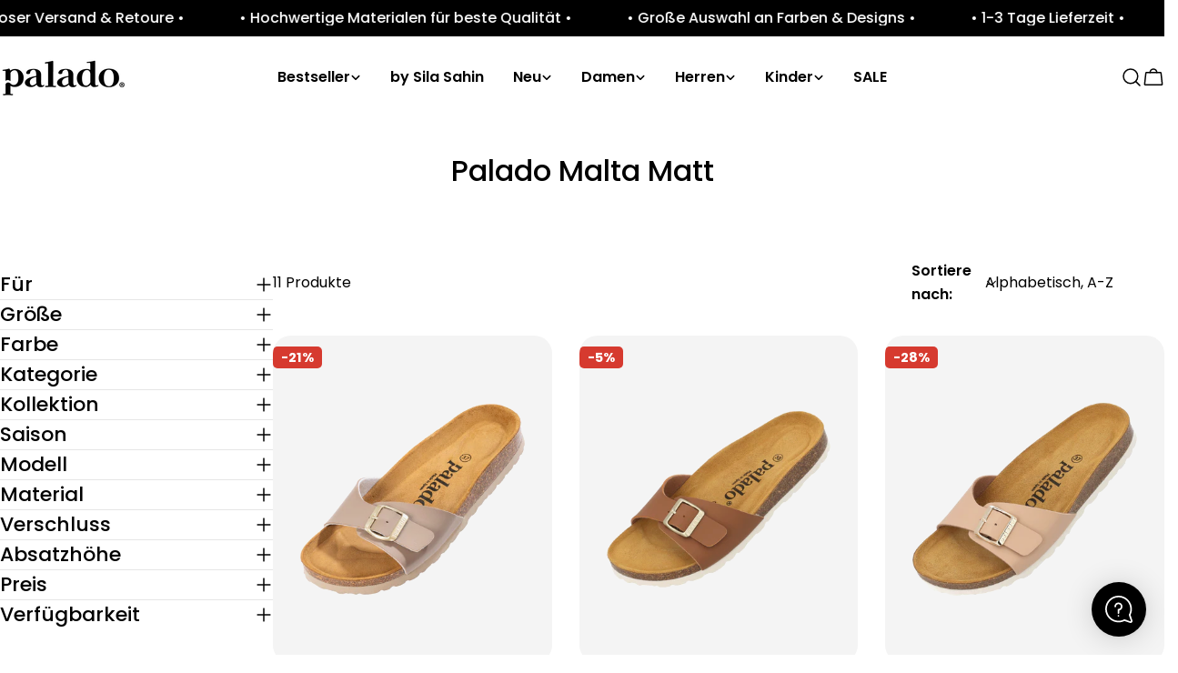

--- FILE ---
content_type: text/html; charset=utf-8
request_url: https://paladoshoes.com/de-at/collections/palado-malta-matt
body_size: 73693
content:
<!doctype html>
<html
  class="no-js"
  lang="de"
  
>
  <head>
    <meta charset="utf-8">
    <meta http-equiv="X-UA-Compatible" content="IE=edge">
    <meta name="viewport" content="width=device-width,initial-scale=1">
    <meta name="theme-color" content="">
    <link rel="canonical" href="https://paladoshoes.com/de-at/collections/palado-malta-matt">
    <link rel="preconnect" href="https://cdn.shopify.com" crossorigin><link rel="icon" type="image/png" href="//paladoshoes.com/cdn/shop/files/favicon-palado_c7ef0495-2b32-493c-bb25-3b0f4534ede0.png?crop=center&height=32&v=1665561443&width=32"><link rel="preconnect" href="https://fonts.shopifycdn.com" crossorigin><title>Palado Malta Matt</title>

    


<meta property="og:site_name" content="Palado">
<meta property="og:url" content="https://paladoshoes.com/de-at/collections/palado-malta-matt">
<meta property="og:title" content="Palado Malta Matt">
<meta property="og:type" content="website">
<meta property="og:description" content="Mit Schuhen von Palado gehst Du nicht nur bequem, sondern auch stilvoll durchs Leben. Stöbere jetzt in unserem riesigen Sortiment!"><meta property="og:image" content="http://paladoshoes.com/cdn/shop/files/page-headerbild.jpg?v=1665660268">
  <meta property="og:image:secure_url" content="https://paladoshoes.com/cdn/shop/files/page-headerbild.jpg?v=1665660268">
  <meta property="og:image:width" content="1200">
  <meta property="og:image:height" content="628"><meta name="twitter:card" content="summary_large_image">
<meta name="twitter:title" content="Palado Malta Matt">
<meta name="twitter:description" content="Mit Schuhen von Palado gehst Du nicht nur bequem, sondern auch stilvoll durchs Leben. Stöbere jetzt in unserem riesigen Sortiment!">

<style data-shopify>
  @font-face {
  font-family: Poppins;
  font-weight: 400;
  font-style: normal;
  font-display: swap;
  src: url("//paladoshoes.com/cdn/fonts/poppins/poppins_n4.0ba78fa5af9b0e1a374041b3ceaadf0a43b41362.woff2") format("woff2"),
       url("//paladoshoes.com/cdn/fonts/poppins/poppins_n4.214741a72ff2596839fc9760ee7a770386cf16ca.woff") format("woff");
}

  @font-face {
  font-family: Poppins;
  font-weight: 400;
  font-style: italic;
  font-display: swap;
  src: url("//paladoshoes.com/cdn/fonts/poppins/poppins_i4.846ad1e22474f856bd6b81ba4585a60799a9f5d2.woff2") format("woff2"),
       url("//paladoshoes.com/cdn/fonts/poppins/poppins_i4.56b43284e8b52fc64c1fd271f289a39e8477e9ec.woff") format("woff");
}

  @font-face {
  font-family: Poppins;
  font-weight: 600;
  font-style: normal;
  font-display: swap;
  src: url("//paladoshoes.com/cdn/fonts/poppins/poppins_n6.aa29d4918bc243723d56b59572e18228ed0786f6.woff2") format("woff2"),
       url("//paladoshoes.com/cdn/fonts/poppins/poppins_n6.5f815d845fe073750885d5b7e619ee00e8111208.woff") format("woff");
}

  @font-face {
  font-family: Poppins;
  font-weight: 600;
  font-style: italic;
  font-display: swap;
  src: url("//paladoshoes.com/cdn/fonts/poppins/poppins_i6.bb8044d6203f492888d626dafda3c2999253e8e9.woff2") format("woff2"),
       url("//paladoshoes.com/cdn/fonts/poppins/poppins_i6.e233dec1a61b1e7dead9f920159eda42280a02c3.woff") format("woff");
}

  @font-face {
  font-family: Poppins;
  font-weight: 700;
  font-style: normal;
  font-display: swap;
  src: url("//paladoshoes.com/cdn/fonts/poppins/poppins_n7.56758dcf284489feb014a026f3727f2f20a54626.woff2") format("woff2"),
       url("//paladoshoes.com/cdn/fonts/poppins/poppins_n7.f34f55d9b3d3205d2cd6f64955ff4b36f0cfd8da.woff") format("woff");
}

  @font-face {
  font-family: Poppins;
  font-weight: 700;
  font-style: italic;
  font-display: swap;
  src: url("//paladoshoes.com/cdn/fonts/poppins/poppins_i7.42fd71da11e9d101e1e6c7932199f925f9eea42d.woff2") format("woff2"),
       url("//paladoshoes.com/cdn/fonts/poppins/poppins_i7.ec8499dbd7616004e21155106d13837fff4cf556.woff") format("woff");
}

  @font-face {
  font-family: Poppins;
  font-weight: 500;
  font-style: normal;
  font-display: swap;
  src: url("//paladoshoes.com/cdn/fonts/poppins/poppins_n5.ad5b4b72b59a00358afc706450c864c3c8323842.woff2") format("woff2"),
       url("//paladoshoes.com/cdn/fonts/poppins/poppins_n5.33757fdf985af2d24b32fcd84c9a09224d4b2c39.woff") format("woff");
}

  @font-face {
  font-family: Poppins;
  font-weight: 500;
  font-style: normal;
  font-display: swap;
  src: url("//paladoshoes.com/cdn/fonts/poppins/poppins_n5.ad5b4b72b59a00358afc706450c864c3c8323842.woff2") format("woff2"),
       url("//paladoshoes.com/cdn/fonts/poppins/poppins_n5.33757fdf985af2d24b32fcd84c9a09224d4b2c39.woff") format("woff");
}

  @font-face {
  font-family: Poppins;
  font-weight: 600;
  font-style: normal;
  font-display: swap;
  src: url("//paladoshoes.com/cdn/fonts/poppins/poppins_n6.aa29d4918bc243723d56b59572e18228ed0786f6.woff2") format("woff2"),
       url("//paladoshoes.com/cdn/fonts/poppins/poppins_n6.5f815d845fe073750885d5b7e619ee00e8111208.woff") format("woff");
}
@font-face {
  font-family: Poppins;
  font-weight: 600;
  font-style: normal;
  font-display: swap;
  src: url("//paladoshoes.com/cdn/fonts/poppins/poppins_n6.aa29d4918bc243723d56b59572e18228ed0786f6.woff2") format("woff2"),
       url("//paladoshoes.com/cdn/fonts/poppins/poppins_n6.5f815d845fe073750885d5b7e619ee00e8111208.woff") format("woff");
}
@font-face {
  font-family: Poppins;
  font-weight: 600;
  font-style: normal;
  font-display: swap;
  src: url("//paladoshoes.com/cdn/fonts/poppins/poppins_n6.aa29d4918bc243723d56b59572e18228ed0786f6.woff2") format("woff2"),
       url("//paladoshoes.com/cdn/fonts/poppins/poppins_n6.5f815d845fe073750885d5b7e619ee00e8111208.woff") format("woff");
}
@font-face {
  font-family: Poppins;
  font-weight: 600;
  font-style: normal;
  font-display: swap;
  src: url("//paladoshoes.com/cdn/fonts/poppins/poppins_n6.aa29d4918bc243723d56b59572e18228ed0786f6.woff2") format("woff2"),
       url("//paladoshoes.com/cdn/fonts/poppins/poppins_n6.5f815d845fe073750885d5b7e619ee00e8111208.woff") format("woff");
}


  
    :root,
.color-scheme-1 {
      --color-background: 255,255,255;
      --color-secondary-background: 247,247,247;
      --color-primary: 214,58,47;
      --color-text-heading: 0,0,0;
      --color-foreground: 0,0,0;
      --color-border: 230,230,230;
      --color-button: 0,0,0;
      --color-button-text: 255,255,255;
      --color-secondary-button: 233,233,233;
      --color-secondary-button-border: 233,233,233;
      --color-secondary-button-text: 0,0,0;
      --color-button-hover-background: 0,0,0;
      --color-button-hover-text: 255,255,255;
      --color-button-before: #333333;
      --color-field: 245,245,245;
      --color-field-text: 0,0,0;
      --color-link: 0,0,0;
      --color-link-hover: 0,0,0;
      --color-product-price-sale: 214,58,47;
      --color-foreground-lighten-60: #666666;
      --color-foreground-lighten-19: #cfcfcf;
    }
    @media (min-width: 768px) {
      body .desktop-color-scheme-1 {
        --color-background: 255,255,255;
      --color-secondary-background: 247,247,247;
      --color-primary: 214,58,47;
      --color-text-heading: 0,0,0;
      --color-foreground: 0,0,0;
      --color-border: 230,230,230;
      --color-button: 0,0,0;
      --color-button-text: 255,255,255;
      --color-secondary-button: 233,233,233;
      --color-secondary-button-border: 233,233,233;
      --color-secondary-button-text: 0,0,0;
      --color-button-hover-background: 0,0,0;
      --color-button-hover-text: 255,255,255;
      --color-button-before: #333333;
      --color-field: 245,245,245;
      --color-field-text: 0,0,0;
      --color-link: 0,0,0;
      --color-link-hover: 0,0,0;
      --color-product-price-sale: 214,58,47;
      --color-foreground-lighten-60: #666666;
      --color-foreground-lighten-19: #cfcfcf;
        color: rgb(var(--color-foreground));
        background-color: rgb(var(--color-background));
      }
    }
    @media (max-width: 767px) {
      body .mobile-color-scheme-1 {
        --color-background: 255,255,255;
      --color-secondary-background: 247,247,247;
      --color-primary: 214,58,47;
      --color-text-heading: 0,0,0;
      --color-foreground: 0,0,0;
      --color-border: 230,230,230;
      --color-button: 0,0,0;
      --color-button-text: 255,255,255;
      --color-secondary-button: 233,233,233;
      --color-secondary-button-border: 233,233,233;
      --color-secondary-button-text: 0,0,0;
      --color-button-hover-background: 0,0,0;
      --color-button-hover-text: 255,255,255;
      --color-button-before: #333333;
      --color-field: 245,245,245;
      --color-field-text: 0,0,0;
      --color-link: 0,0,0;
      --color-link-hover: 0,0,0;
      --color-product-price-sale: 214,58,47;
      --color-foreground-lighten-60: #666666;
      --color-foreground-lighten-19: #cfcfcf;
        color: rgb(var(--color-foreground));
        background-color: rgb(var(--color-background));
      }
    }
  
    
.color-scheme-2 {
      --color-background: 243,238,234;
      --color-secondary-background: 243,238,234;
      --color-primary: 214,58,47;
      --color-text-heading: 0,0,0;
      --color-foreground: 0,0,0;
      --color-border: 198,191,177;
      --color-button: 0,0,0;
      --color-button-text: 255,255,255;
      --color-secondary-button: 255,255,255;
      --color-secondary-button-border: 230,230,230;
      --color-secondary-button-text: 0,0,0;
      --color-button-hover-background: 0,0,0;
      --color-button-hover-text: 255,255,255;
      --color-button-before: #333333;
      --color-field: 255,255,255;
      --color-field-text: 0,0,0;
      --color-link: 0,0,0;
      --color-link-hover: 0,0,0;
      --color-product-price-sale: 214,58,47;
      --color-foreground-lighten-60: #615f5e;
      --color-foreground-lighten-19: #c5c1be;
    }
    @media (min-width: 768px) {
      body .desktop-color-scheme-2 {
        --color-background: 243,238,234;
      --color-secondary-background: 243,238,234;
      --color-primary: 214,58,47;
      --color-text-heading: 0,0,0;
      --color-foreground: 0,0,0;
      --color-border: 198,191,177;
      --color-button: 0,0,0;
      --color-button-text: 255,255,255;
      --color-secondary-button: 255,255,255;
      --color-secondary-button-border: 230,230,230;
      --color-secondary-button-text: 0,0,0;
      --color-button-hover-background: 0,0,0;
      --color-button-hover-text: 255,255,255;
      --color-button-before: #333333;
      --color-field: 255,255,255;
      --color-field-text: 0,0,0;
      --color-link: 0,0,0;
      --color-link-hover: 0,0,0;
      --color-product-price-sale: 214,58,47;
      --color-foreground-lighten-60: #615f5e;
      --color-foreground-lighten-19: #c5c1be;
        color: rgb(var(--color-foreground));
        background-color: rgb(var(--color-background));
      }
    }
    @media (max-width: 767px) {
      body .mobile-color-scheme-2 {
        --color-background: 243,238,234;
      --color-secondary-background: 243,238,234;
      --color-primary: 214,58,47;
      --color-text-heading: 0,0,0;
      --color-foreground: 0,0,0;
      --color-border: 198,191,177;
      --color-button: 0,0,0;
      --color-button-text: 255,255,255;
      --color-secondary-button: 255,255,255;
      --color-secondary-button-border: 230,230,230;
      --color-secondary-button-text: 0,0,0;
      --color-button-hover-background: 0,0,0;
      --color-button-hover-text: 255,255,255;
      --color-button-before: #333333;
      --color-field: 255,255,255;
      --color-field-text: 0,0,0;
      --color-link: 0,0,0;
      --color-link-hover: 0,0,0;
      --color-product-price-sale: 214,58,47;
      --color-foreground-lighten-60: #615f5e;
      --color-foreground-lighten-19: #c5c1be;
        color: rgb(var(--color-foreground));
        background-color: rgb(var(--color-background));
      }
    }
  
    
.color-scheme-3 {
      --color-background: 245,245,245;
      --color-secondary-background: 247,247,247;
      --color-primary: 214,58,47;
      --color-text-heading: 0,0,0;
      --color-foreground: 0,0,0;
      --color-border: 247,247,247;
      --color-button: 233,233,233;
      --color-button-text: 0,0,0;
      --color-secondary-button: 0,0,0;
      --color-secondary-button-border: 0,0,0;
      --color-secondary-button-text: 255,255,255;
      --color-button-hover-background: 0,0,0;
      --color-button-hover-text: 255,255,255;
      --color-button-before: #333333;
      --color-field: 255,255,255;
      --color-field-text: 0,0,0;
      --color-link: 0,0,0;
      --color-link-hover: 0,0,0;
      --color-product-price-sale: 214,58,47;
      --color-foreground-lighten-60: #626262;
      --color-foreground-lighten-19: #c6c6c6;
    }
    @media (min-width: 768px) {
      body .desktop-color-scheme-3 {
        --color-background: 245,245,245;
      --color-secondary-background: 247,247,247;
      --color-primary: 214,58,47;
      --color-text-heading: 0,0,0;
      --color-foreground: 0,0,0;
      --color-border: 247,247,247;
      --color-button: 233,233,233;
      --color-button-text: 0,0,0;
      --color-secondary-button: 0,0,0;
      --color-secondary-button-border: 0,0,0;
      --color-secondary-button-text: 255,255,255;
      --color-button-hover-background: 0,0,0;
      --color-button-hover-text: 255,255,255;
      --color-button-before: #333333;
      --color-field: 255,255,255;
      --color-field-text: 0,0,0;
      --color-link: 0,0,0;
      --color-link-hover: 0,0,0;
      --color-product-price-sale: 214,58,47;
      --color-foreground-lighten-60: #626262;
      --color-foreground-lighten-19: #c6c6c6;
        color: rgb(var(--color-foreground));
        background-color: rgb(var(--color-background));
      }
    }
    @media (max-width: 767px) {
      body .mobile-color-scheme-3 {
        --color-background: 245,245,245;
      --color-secondary-background: 247,247,247;
      --color-primary: 214,58,47;
      --color-text-heading: 0,0,0;
      --color-foreground: 0,0,0;
      --color-border: 247,247,247;
      --color-button: 233,233,233;
      --color-button-text: 0,0,0;
      --color-secondary-button: 0,0,0;
      --color-secondary-button-border: 0,0,0;
      --color-secondary-button-text: 255,255,255;
      --color-button-hover-background: 0,0,0;
      --color-button-hover-text: 255,255,255;
      --color-button-before: #333333;
      --color-field: 255,255,255;
      --color-field-text: 0,0,0;
      --color-link: 0,0,0;
      --color-link-hover: 0,0,0;
      --color-product-price-sale: 214,58,47;
      --color-foreground-lighten-60: #626262;
      --color-foreground-lighten-19: #c6c6c6;
        color: rgb(var(--color-foreground));
        background-color: rgb(var(--color-background));
      }
    }
  
    
.color-scheme-4 {
      --color-background: 232,220,208;
      --color-secondary-background: 247,247,247;
      --color-primary: 214,58,47;
      --color-text-heading: 0,0,0;
      --color-foreground: 0,0,0;
      --color-border: 230,230,230;
      --color-button: 0,0,0;
      --color-button-text: 255,255,255;
      --color-secondary-button: 233,233,233;
      --color-secondary-button-border: 233,233,233;
      --color-secondary-button-text: 0,0,0;
      --color-button-hover-background: 0,0,0;
      --color-button-hover-text: 255,255,255;
      --color-button-before: #333333;
      --color-field: 245,245,245;
      --color-field-text: 0,0,0;
      --color-link: 0,0,0;
      --color-link-hover: 0,0,0;
      --color-product-price-sale: 214,58,47;
      --color-foreground-lighten-60: #5d5853;
      --color-foreground-lighten-19: #bcb2a8;
    }
    @media (min-width: 768px) {
      body .desktop-color-scheme-4 {
        --color-background: 232,220,208;
      --color-secondary-background: 247,247,247;
      --color-primary: 214,58,47;
      --color-text-heading: 0,0,0;
      --color-foreground: 0,0,0;
      --color-border: 230,230,230;
      --color-button: 0,0,0;
      --color-button-text: 255,255,255;
      --color-secondary-button: 233,233,233;
      --color-secondary-button-border: 233,233,233;
      --color-secondary-button-text: 0,0,0;
      --color-button-hover-background: 0,0,0;
      --color-button-hover-text: 255,255,255;
      --color-button-before: #333333;
      --color-field: 245,245,245;
      --color-field-text: 0,0,0;
      --color-link: 0,0,0;
      --color-link-hover: 0,0,0;
      --color-product-price-sale: 214,58,47;
      --color-foreground-lighten-60: #5d5853;
      --color-foreground-lighten-19: #bcb2a8;
        color: rgb(var(--color-foreground));
        background-color: rgb(var(--color-background));
      }
    }
    @media (max-width: 767px) {
      body .mobile-color-scheme-4 {
        --color-background: 232,220,208;
      --color-secondary-background: 247,247,247;
      --color-primary: 214,58,47;
      --color-text-heading: 0,0,0;
      --color-foreground: 0,0,0;
      --color-border: 230,230,230;
      --color-button: 0,0,0;
      --color-button-text: 255,255,255;
      --color-secondary-button: 233,233,233;
      --color-secondary-button-border: 233,233,233;
      --color-secondary-button-text: 0,0,0;
      --color-button-hover-background: 0,0,0;
      --color-button-hover-text: 255,255,255;
      --color-button-before: #333333;
      --color-field: 245,245,245;
      --color-field-text: 0,0,0;
      --color-link: 0,0,0;
      --color-link-hover: 0,0,0;
      --color-product-price-sale: 214,58,47;
      --color-foreground-lighten-60: #5d5853;
      --color-foreground-lighten-19: #bcb2a8;
        color: rgb(var(--color-foreground));
        background-color: rgb(var(--color-background));
      }
    }
  
    
.color-scheme-inverse {
      --color-background: 0,0,0;
      --color-secondary-background: 0,0,0;
      --color-primary: 214,58,47;
      --color-text-heading: 255,255,255;
      --color-foreground: 255,255,255;
      --color-border: 255,255,255;
      --color-button: 255,255,255;
      --color-button-text: 0,0,0;
      --color-secondary-button: 255,255,255;
      --color-secondary-button-border: 230,230,230;
      --color-secondary-button-text: 0,0,0;
      --color-button-hover-background: 255,255,255;
      --color-button-hover-text: 0,0,0;
      --color-button-before: #ffffff;
      --color-field: 255,255,255;
      --color-field-text: 0,0,0;
      --color-link: 255,255,255;
      --color-link-hover: 255,255,255;
      --color-product-price-sale: 214,58,47;
      --color-foreground-lighten-60: #999999;
      --color-foreground-lighten-19: #303030;
    }
    @media (min-width: 768px) {
      body .desktop-color-scheme-inverse {
        --color-background: 0,0,0;
      --color-secondary-background: 0,0,0;
      --color-primary: 214,58,47;
      --color-text-heading: 255,255,255;
      --color-foreground: 255,255,255;
      --color-border: 255,255,255;
      --color-button: 255,255,255;
      --color-button-text: 0,0,0;
      --color-secondary-button: 255,255,255;
      --color-secondary-button-border: 230,230,230;
      --color-secondary-button-text: 0,0,0;
      --color-button-hover-background: 255,255,255;
      --color-button-hover-text: 0,0,0;
      --color-button-before: #ffffff;
      --color-field: 255,255,255;
      --color-field-text: 0,0,0;
      --color-link: 255,255,255;
      --color-link-hover: 255,255,255;
      --color-product-price-sale: 214,58,47;
      --color-foreground-lighten-60: #999999;
      --color-foreground-lighten-19: #303030;
        color: rgb(var(--color-foreground));
        background-color: rgb(var(--color-background));
      }
    }
    @media (max-width: 767px) {
      body .mobile-color-scheme-inverse {
        --color-background: 0,0,0;
      --color-secondary-background: 0,0,0;
      --color-primary: 214,58,47;
      --color-text-heading: 255,255,255;
      --color-foreground: 255,255,255;
      --color-border: 255,255,255;
      --color-button: 255,255,255;
      --color-button-text: 0,0,0;
      --color-secondary-button: 255,255,255;
      --color-secondary-button-border: 230,230,230;
      --color-secondary-button-text: 0,0,0;
      --color-button-hover-background: 255,255,255;
      --color-button-hover-text: 0,0,0;
      --color-button-before: #ffffff;
      --color-field: 255,255,255;
      --color-field-text: 0,0,0;
      --color-link: 255,255,255;
      --color-link-hover: 255,255,255;
      --color-product-price-sale: 214,58,47;
      --color-foreground-lighten-60: #999999;
      --color-foreground-lighten-19: #303030;
        color: rgb(var(--color-foreground));
        background-color: rgb(var(--color-background));
      }
    }
  
    
.color-scheme-6 {
      --color-background: 244,228,227;
      --color-secondary-background: 243,238,234;
      --color-primary: 214,58,47;
      --color-text-heading: 0,0,0;
      --color-foreground: 0,0,0;
      --color-border: 198,191,177;
      --color-button: 0,0,0;
      --color-button-text: 255,255,255;
      --color-secondary-button: 255,255,255;
      --color-secondary-button-border: 230,230,230;
      --color-secondary-button-text: 0,0,0;
      --color-button-hover-background: 0,0,0;
      --color-button-hover-text: 255,255,255;
      --color-button-before: #333333;
      --color-field: 255,255,255;
      --color-field-text: 0,0,0;
      --color-link: 0,0,0;
      --color-link-hover: 0,0,0;
      --color-product-price-sale: 214,58,47;
      --color-foreground-lighten-60: #625b5b;
      --color-foreground-lighten-19: #c6b9b8;
    }
    @media (min-width: 768px) {
      body .desktop-color-scheme-6 {
        --color-background: 244,228,227;
      --color-secondary-background: 243,238,234;
      --color-primary: 214,58,47;
      --color-text-heading: 0,0,0;
      --color-foreground: 0,0,0;
      --color-border: 198,191,177;
      --color-button: 0,0,0;
      --color-button-text: 255,255,255;
      --color-secondary-button: 255,255,255;
      --color-secondary-button-border: 230,230,230;
      --color-secondary-button-text: 0,0,0;
      --color-button-hover-background: 0,0,0;
      --color-button-hover-text: 255,255,255;
      --color-button-before: #333333;
      --color-field: 255,255,255;
      --color-field-text: 0,0,0;
      --color-link: 0,0,0;
      --color-link-hover: 0,0,0;
      --color-product-price-sale: 214,58,47;
      --color-foreground-lighten-60: #625b5b;
      --color-foreground-lighten-19: #c6b9b8;
        color: rgb(var(--color-foreground));
        background-color: rgb(var(--color-background));
      }
    }
    @media (max-width: 767px) {
      body .mobile-color-scheme-6 {
        --color-background: 244,228,227;
      --color-secondary-background: 243,238,234;
      --color-primary: 214,58,47;
      --color-text-heading: 0,0,0;
      --color-foreground: 0,0,0;
      --color-border: 198,191,177;
      --color-button: 0,0,0;
      --color-button-text: 255,255,255;
      --color-secondary-button: 255,255,255;
      --color-secondary-button-border: 230,230,230;
      --color-secondary-button-text: 0,0,0;
      --color-button-hover-background: 0,0,0;
      --color-button-hover-text: 255,255,255;
      --color-button-before: #333333;
      --color-field: 255,255,255;
      --color-field-text: 0,0,0;
      --color-link: 0,0,0;
      --color-link-hover: 0,0,0;
      --color-product-price-sale: 214,58,47;
      --color-foreground-lighten-60: #625b5b;
      --color-foreground-lighten-19: #c6b9b8;
        color: rgb(var(--color-foreground));
        background-color: rgb(var(--color-background));
      }
    }
  
    
.color-scheme-7 {
      --color-background: 255,255,255;
      --color-secondary-background: 233,233,233;
      --color-primary: 214,58,47;
      --color-text-heading: 0,0,0;
      --color-foreground: 0,0,0;
      --color-border: 230,230,230;
      --color-button: 0,0,0;
      --color-button-text: 255,255,255;
      --color-secondary-button: 233,233,233;
      --color-secondary-button-border: 233,233,233;
      --color-secondary-button-text: 0,0,0;
      --color-button-hover-background: 0,0,0;
      --color-button-hover-text: 255,255,255;
      --color-button-before: #333333;
      --color-field: 245,245,245;
      --color-field-text: 0,0,0;
      --color-link: 0,0,0;
      --color-link-hover: 0,0,0;
      --color-product-price-sale: 214,58,47;
      --color-foreground-lighten-60: #666666;
      --color-foreground-lighten-19: #cfcfcf;
    }
    @media (min-width: 768px) {
      body .desktop-color-scheme-7 {
        --color-background: 255,255,255;
      --color-secondary-background: 233,233,233;
      --color-primary: 214,58,47;
      --color-text-heading: 0,0,0;
      --color-foreground: 0,0,0;
      --color-border: 230,230,230;
      --color-button: 0,0,0;
      --color-button-text: 255,255,255;
      --color-secondary-button: 233,233,233;
      --color-secondary-button-border: 233,233,233;
      --color-secondary-button-text: 0,0,0;
      --color-button-hover-background: 0,0,0;
      --color-button-hover-text: 255,255,255;
      --color-button-before: #333333;
      --color-field: 245,245,245;
      --color-field-text: 0,0,0;
      --color-link: 0,0,0;
      --color-link-hover: 0,0,0;
      --color-product-price-sale: 214,58,47;
      --color-foreground-lighten-60: #666666;
      --color-foreground-lighten-19: #cfcfcf;
        color: rgb(var(--color-foreground));
        background-color: rgb(var(--color-background));
      }
    }
    @media (max-width: 767px) {
      body .mobile-color-scheme-7 {
        --color-background: 255,255,255;
      --color-secondary-background: 233,233,233;
      --color-primary: 214,58,47;
      --color-text-heading: 0,0,0;
      --color-foreground: 0,0,0;
      --color-border: 230,230,230;
      --color-button: 0,0,0;
      --color-button-text: 255,255,255;
      --color-secondary-button: 233,233,233;
      --color-secondary-button-border: 233,233,233;
      --color-secondary-button-text: 0,0,0;
      --color-button-hover-background: 0,0,0;
      --color-button-hover-text: 255,255,255;
      --color-button-before: #333333;
      --color-field: 245,245,245;
      --color-field-text: 0,0,0;
      --color-link: 0,0,0;
      --color-link-hover: 0,0,0;
      --color-product-price-sale: 214,58,47;
      --color-foreground-lighten-60: #666666;
      --color-foreground-lighten-19: #cfcfcf;
        color: rgb(var(--color-foreground));
        background-color: rgb(var(--color-background));
      }
    }
  
    
.color-scheme-8 {
      --color-background: 239,222,217;
      --color-secondary-background: 247,247,247;
      --color-primary: 214,58,47;
      --color-text-heading: 0,0,0;
      --color-foreground: 0,0,0;
      --color-border: 230,230,230;
      --color-button: 0,0,0;
      --color-button-text: 255,255,255;
      --color-secondary-button: 233,233,233;
      --color-secondary-button-border: 233,233,233;
      --color-secondary-button-text: 0,0,0;
      --color-button-hover-background: 0,0,0;
      --color-button-hover-text: 255,255,255;
      --color-button-before: #333333;
      --color-field: 245,245,245;
      --color-field-text: 0,0,0;
      --color-link: 0,0,0;
      --color-link-hover: 0,0,0;
      --color-product-price-sale: 214,58,47;
      --color-foreground-lighten-60: #605957;
      --color-foreground-lighten-19: #c2b4b0;
    }
    @media (min-width: 768px) {
      body .desktop-color-scheme-8 {
        --color-background: 239,222,217;
      --color-secondary-background: 247,247,247;
      --color-primary: 214,58,47;
      --color-text-heading: 0,0,0;
      --color-foreground: 0,0,0;
      --color-border: 230,230,230;
      --color-button: 0,0,0;
      --color-button-text: 255,255,255;
      --color-secondary-button: 233,233,233;
      --color-secondary-button-border: 233,233,233;
      --color-secondary-button-text: 0,0,0;
      --color-button-hover-background: 0,0,0;
      --color-button-hover-text: 255,255,255;
      --color-button-before: #333333;
      --color-field: 245,245,245;
      --color-field-text: 0,0,0;
      --color-link: 0,0,0;
      --color-link-hover: 0,0,0;
      --color-product-price-sale: 214,58,47;
      --color-foreground-lighten-60: #605957;
      --color-foreground-lighten-19: #c2b4b0;
        color: rgb(var(--color-foreground));
        background-color: rgb(var(--color-background));
      }
    }
    @media (max-width: 767px) {
      body .mobile-color-scheme-8 {
        --color-background: 239,222,217;
      --color-secondary-background: 247,247,247;
      --color-primary: 214,58,47;
      --color-text-heading: 0,0,0;
      --color-foreground: 0,0,0;
      --color-border: 230,230,230;
      --color-button: 0,0,0;
      --color-button-text: 255,255,255;
      --color-secondary-button: 233,233,233;
      --color-secondary-button-border: 233,233,233;
      --color-secondary-button-text: 0,0,0;
      --color-button-hover-background: 0,0,0;
      --color-button-hover-text: 255,255,255;
      --color-button-before: #333333;
      --color-field: 245,245,245;
      --color-field-text: 0,0,0;
      --color-link: 0,0,0;
      --color-link-hover: 0,0,0;
      --color-product-price-sale: 214,58,47;
      --color-foreground-lighten-60: #605957;
      --color-foreground-lighten-19: #c2b4b0;
        color: rgb(var(--color-foreground));
        background-color: rgb(var(--color-background));
      }
    }
  
    
.color-scheme-9 {
      --color-background: 255,255,255;
      --color-secondary-background: 245,245,245;
      --color-primary: 214,58,47;
      --color-text-heading: 0,0,0;
      --color-foreground: 0,0,0;
      --color-border: 230,230,230;
      --color-button: 0,0,0;
      --color-button-text: 255,255,255;
      --color-secondary-button: 255,255,255;
      --color-secondary-button-border: 204,204,204;
      --color-secondary-button-text: 0,0,0;
      --color-button-hover-background: 0,0,0;
      --color-button-hover-text: 255,255,255;
      --color-button-before: #333333;
      --color-field: 245,245,245;
      --color-field-text: 0,0,0;
      --color-link: 0,0,0;
      --color-link-hover: 0,0,0;
      --color-product-price-sale: 214,58,47;
      --color-foreground-lighten-60: #666666;
      --color-foreground-lighten-19: #cfcfcf;
    }
    @media (min-width: 768px) {
      body .desktop-color-scheme-9 {
        --color-background: 255,255,255;
      --color-secondary-background: 245,245,245;
      --color-primary: 214,58,47;
      --color-text-heading: 0,0,0;
      --color-foreground: 0,0,0;
      --color-border: 230,230,230;
      --color-button: 0,0,0;
      --color-button-text: 255,255,255;
      --color-secondary-button: 255,255,255;
      --color-secondary-button-border: 204,204,204;
      --color-secondary-button-text: 0,0,0;
      --color-button-hover-background: 0,0,0;
      --color-button-hover-text: 255,255,255;
      --color-button-before: #333333;
      --color-field: 245,245,245;
      --color-field-text: 0,0,0;
      --color-link: 0,0,0;
      --color-link-hover: 0,0,0;
      --color-product-price-sale: 214,58,47;
      --color-foreground-lighten-60: #666666;
      --color-foreground-lighten-19: #cfcfcf;
        color: rgb(var(--color-foreground));
        background-color: rgb(var(--color-background));
      }
    }
    @media (max-width: 767px) {
      body .mobile-color-scheme-9 {
        --color-background: 255,255,255;
      --color-secondary-background: 245,245,245;
      --color-primary: 214,58,47;
      --color-text-heading: 0,0,0;
      --color-foreground: 0,0,0;
      --color-border: 230,230,230;
      --color-button: 0,0,0;
      --color-button-text: 255,255,255;
      --color-secondary-button: 255,255,255;
      --color-secondary-button-border: 204,204,204;
      --color-secondary-button-text: 0,0,0;
      --color-button-hover-background: 0,0,0;
      --color-button-hover-text: 255,255,255;
      --color-button-before: #333333;
      --color-field: 245,245,245;
      --color-field-text: 0,0,0;
      --color-link: 0,0,0;
      --color-link-hover: 0,0,0;
      --color-product-price-sale: 214,58,47;
      --color-foreground-lighten-60: #666666;
      --color-foreground-lighten-19: #cfcfcf;
        color: rgb(var(--color-foreground));
        background-color: rgb(var(--color-background));
      }
    }
  
    
.color-scheme-d3c4c0a8-8008-4fbe-9cb6-8b6689dfa03c {
      --color-background: 246,246,246;
      --color-secondary-background: 247,247,247;
      --color-primary: 214,58,47;
      --color-text-heading: 0,0,0;
      --color-foreground: 0,0,0;
      --color-border: 230,230,230;
      --color-button: 0,0,0;
      --color-button-text: 255,255,255;
      --color-secondary-button: 233,233,233;
      --color-secondary-button-border: 233,233,233;
      --color-secondary-button-text: 0,0,0;
      --color-button-hover-background: 0,0,0;
      --color-button-hover-text: 255,255,255;
      --color-button-before: #333333;
      --color-field: 245,245,245;
      --color-field-text: 0,0,0;
      --color-link: 0,0,0;
      --color-link-hover: 0,0,0;
      --color-product-price-sale: 214,58,47;
      --color-foreground-lighten-60: #626262;
      --color-foreground-lighten-19: #c7c7c7;
    }
    @media (min-width: 768px) {
      body .desktop-color-scheme-d3c4c0a8-8008-4fbe-9cb6-8b6689dfa03c {
        --color-background: 246,246,246;
      --color-secondary-background: 247,247,247;
      --color-primary: 214,58,47;
      --color-text-heading: 0,0,0;
      --color-foreground: 0,0,0;
      --color-border: 230,230,230;
      --color-button: 0,0,0;
      --color-button-text: 255,255,255;
      --color-secondary-button: 233,233,233;
      --color-secondary-button-border: 233,233,233;
      --color-secondary-button-text: 0,0,0;
      --color-button-hover-background: 0,0,0;
      --color-button-hover-text: 255,255,255;
      --color-button-before: #333333;
      --color-field: 245,245,245;
      --color-field-text: 0,0,0;
      --color-link: 0,0,0;
      --color-link-hover: 0,0,0;
      --color-product-price-sale: 214,58,47;
      --color-foreground-lighten-60: #626262;
      --color-foreground-lighten-19: #c7c7c7;
        color: rgb(var(--color-foreground));
        background-color: rgb(var(--color-background));
      }
    }
    @media (max-width: 767px) {
      body .mobile-color-scheme-d3c4c0a8-8008-4fbe-9cb6-8b6689dfa03c {
        --color-background: 246,246,246;
      --color-secondary-background: 247,247,247;
      --color-primary: 214,58,47;
      --color-text-heading: 0,0,0;
      --color-foreground: 0,0,0;
      --color-border: 230,230,230;
      --color-button: 0,0,0;
      --color-button-text: 255,255,255;
      --color-secondary-button: 233,233,233;
      --color-secondary-button-border: 233,233,233;
      --color-secondary-button-text: 0,0,0;
      --color-button-hover-background: 0,0,0;
      --color-button-hover-text: 255,255,255;
      --color-button-before: #333333;
      --color-field: 245,245,245;
      --color-field-text: 0,0,0;
      --color-link: 0,0,0;
      --color-link-hover: 0,0,0;
      --color-product-price-sale: 214,58,47;
      --color-foreground-lighten-60: #626262;
      --color-foreground-lighten-19: #c7c7c7;
        color: rgb(var(--color-foreground));
        background-color: rgb(var(--color-background));
      }
    }
  
    
.color-scheme-f135f57d-69f6-4c1d-bd3a-40361420ed42 {
      --color-background: 243,238,234;
      --color-secondary-background: 247,247,247;
      --color-primary: 214,58,47;
      --color-text-heading: 0,0,0;
      --color-foreground: 0,0,0;
      --color-border: 255,255,255;
      --color-button: 0,0,0;
      --color-button-text: 255,255,255;
      --color-secondary-button: 233,233,233;
      --color-secondary-button-border: 233,233,233;
      --color-secondary-button-text: 0,0,0;
      --color-button-hover-background: 0,0,0;
      --color-button-hover-text: 255,255,255;
      --color-button-before: #333333;
      --color-field: 255,255,255;
      --color-field-text: 0,0,0;
      --color-link: 0,0,0;
      --color-link-hover: 0,0,0;
      --color-product-price-sale: 214,58,47;
      --color-foreground-lighten-60: #615f5e;
      --color-foreground-lighten-19: #c5c1be;
    }
    @media (min-width: 768px) {
      body .desktop-color-scheme-f135f57d-69f6-4c1d-bd3a-40361420ed42 {
        --color-background: 243,238,234;
      --color-secondary-background: 247,247,247;
      --color-primary: 214,58,47;
      --color-text-heading: 0,0,0;
      --color-foreground: 0,0,0;
      --color-border: 255,255,255;
      --color-button: 0,0,0;
      --color-button-text: 255,255,255;
      --color-secondary-button: 233,233,233;
      --color-secondary-button-border: 233,233,233;
      --color-secondary-button-text: 0,0,0;
      --color-button-hover-background: 0,0,0;
      --color-button-hover-text: 255,255,255;
      --color-button-before: #333333;
      --color-field: 255,255,255;
      --color-field-text: 0,0,0;
      --color-link: 0,0,0;
      --color-link-hover: 0,0,0;
      --color-product-price-sale: 214,58,47;
      --color-foreground-lighten-60: #615f5e;
      --color-foreground-lighten-19: #c5c1be;
        color: rgb(var(--color-foreground));
        background-color: rgb(var(--color-background));
      }
    }
    @media (max-width: 767px) {
      body .mobile-color-scheme-f135f57d-69f6-4c1d-bd3a-40361420ed42 {
        --color-background: 243,238,234;
      --color-secondary-background: 247,247,247;
      --color-primary: 214,58,47;
      --color-text-heading: 0,0,0;
      --color-foreground: 0,0,0;
      --color-border: 255,255,255;
      --color-button: 0,0,0;
      --color-button-text: 255,255,255;
      --color-secondary-button: 233,233,233;
      --color-secondary-button-border: 233,233,233;
      --color-secondary-button-text: 0,0,0;
      --color-button-hover-background: 0,0,0;
      --color-button-hover-text: 255,255,255;
      --color-button-before: #333333;
      --color-field: 255,255,255;
      --color-field-text: 0,0,0;
      --color-link: 0,0,0;
      --color-link-hover: 0,0,0;
      --color-product-price-sale: 214,58,47;
      --color-foreground-lighten-60: #615f5e;
      --color-foreground-lighten-19: #c5c1be;
        color: rgb(var(--color-foreground));
        background-color: rgb(var(--color-background));
      }
    }
  

  body, .color-scheme-1, .color-scheme-2, .color-scheme-3, .color-scheme-4, .color-scheme-inverse, .color-scheme-6, .color-scheme-7, .color-scheme-8, .color-scheme-9, .color-scheme-d3c4c0a8-8008-4fbe-9cb6-8b6689dfa03c, .color-scheme-f135f57d-69f6-4c1d-bd3a-40361420ed42 {
    color: rgb(var(--color-foreground));
    background-color: rgb(var(--color-background));
  }

  :root {
    /* Animation variable */
    --animation-nav: .5s cubic-bezier(.6, 0, .4, 1);
    --animation-default: .5s cubic-bezier(.3, 1, .3, 1);
    --animation-fast: .3s cubic-bezier(.7, 0, .3, 1);
    --transform-origin-start: left;
    --transform-origin-end: right;
    --duration-default: 200ms;
    --duration-image: 1000ms;

    --font-body-family: Poppins, sans-serif;
    --font-body-style: normal;
    --font-body-weight: 400;
    --font-body-weight-bolder: 600;
    --font-body-weight-bold: 700;
    --font-body-size: 1.6rem;
    --font-body-line-height: 1.625;

    --font-heading-family: Poppins, sans-serif;
    --font-heading-style: normal;
    --font-heading-weight: 500;
    --font-heading-letter-spacing: 0.0em;
    --font-heading-transform: none;
    --font-heading-scale: 1.0;
    --font-heading-mobile-scale: 0.8;

    --font-hd1-transform:none;

    --font-subheading-family: Poppins, sans-serif;
    --font-subheading-weight: 600;
    --font-subheading-scale: 1.12;
    --font-subheading-transform: none;
    --font-subheading-letter-spacing: 0.0em;

    --font-navigation-family: Poppins, sans-serif;
    --font-navigation-weight: 600;
    --navigation-transform: none;

    --font-button-family: Poppins, sans-serif;
    --font-button-weight: 600;
    --buttons-letter-spacing: 0.0em;
    --buttons-transform: capitalize;
    --buttons-height: 4.8rem;
    --buttons-border-width: 1px;
    --inputs-border-width: 1px;

    --font-pcard-title-family: Poppins, sans-serif;
    --font-pcard-title-style: normal;
    --font-pcard-title-weight: 600;
    --font-pcard-title-scale: 1.12;
    --font-pcard-title-transform: none;

    --font-hd1-size: 6.0rem;
    --font-hd2-size: 4.8rem;
    --font-hd3-size: 3.6rem;
    --font-h1-size: calc(var(--font-heading-scale) * 4rem);
    --font-h2-size: calc(var(--font-heading-scale) * 3.2rem);
    --font-h3-size: calc(var(--font-heading-scale) * 2.8rem);
    --font-h4-size: calc(var(--font-heading-scale) * 2.2rem);
    --font-h5-size: calc(var(--font-heading-scale) * 1.8rem);
    --font-h6-size: calc(var(--font-heading-scale) * 1.6rem);
    --font-subheading-size: calc(var(--font-subheading-scale) * var(--font-body-size));
    --font-pcard-title-size: calc(var(--font-pcard-title-scale) * var(--font-body-size));

    --color-badge-sale: #D63A2F;
    --color-badge-sale-text: #FFFFFF;
    --color-badge-soldout: #A5A4AB;
    --color-badge-soldout-text: #FFFFFF;
    --color-badge-hot: #6C69DE;
    --color-badge-hot-text: #FFFFFF;
    --color-badge-new: #559B60;
    --color-badge-new-text: #FFFFFF;
    --color-cart-bubble: #D63A2F;
    --color-keyboard-focus: 11 97 205;

    --buttons-radius: 2.4rem;
    --inputs-radius: 2.4rem;
    --textareas-radius: 1.6rem;
    --blocks-radius: 2.0rem;
    --blocks-radius-mobile: 1.6rem;
    --small-blocks-radius: 0.6rem;
    --medium-blocks-radius: 1.0rem;
    --pcard-radius: 2.0rem;
    --pcard-inner-radius: 1.0rem;
    --badges-radius: 0.5rem;

    --page-width: 1350px;
    --page-width-margin: 0rem;
    --header-padding-bottom: 4rem;
    --header-padding-bottom-mobile: 3.2rem;
    --header-padding-bottom-large: 6rem;
    --header-padding-bottom-large-lg: 4rem;
  }

  *,
  *::before,
  *::after {
    box-sizing: inherit;
  }

  html {
    box-sizing: border-box;
    font-size: 62.5%;
    height: 100%;
  }

  body {
    min-height: 100%;
    margin: 0;
    font-family: var(--font-body-family);
    font-style: var(--font-body-style);
    font-weight: var(--font-body-weight);
    font-size: var(--font-body-size);
    line-height: var(--font-body-line-height);
    -webkit-font-smoothing: antialiased;
    -moz-osx-font-smoothing: grayscale;
    touch-action: manipulation;
    -webkit-text-size-adjust: 100%;
    font-feature-settings: normal;
  }
  @media (min-width: 1425px) {
    .swiper-controls--outside {
      --swiper-navigation-offset-x: calc((var(--swiper-navigation-size) + 2.7rem) * -1);
    }
  }
</style>

  <link rel="preload" as="font" href="//paladoshoes.com/cdn/fonts/poppins/poppins_n4.0ba78fa5af9b0e1a374041b3ceaadf0a43b41362.woff2" type="font/woff2" crossorigin>
  

  <link rel="preload" as="font" href="//paladoshoes.com/cdn/fonts/poppins/poppins_n5.ad5b4b72b59a00358afc706450c864c3c8323842.woff2" type="font/woff2" crossorigin>
  
<link href="//paladoshoes.com/cdn/shop/t/47/assets/vendor.css?v=94183888130352382221734073235" rel="stylesheet" type="text/css" media="all" /><link href="//paladoshoes.com/cdn/shop/t/47/assets/theme.css?v=157216251368487437251765880558" rel="stylesheet" type="text/css" media="all" /><script>window.performance && window.performance.mark && window.performance.mark('shopify.content_for_header.start');</script><meta name="google-site-verification" content="wDV-CpkpdCWrOjnMIh_Y7OGjWohMsdQbQYRbDgJg3xc">
<meta name="facebook-domain-verification" content="m3eubmt1vvzc7raiwu0tjz805mnfun">
<meta id="shopify-digital-wallet" name="shopify-digital-wallet" content="/62335975582/digital_wallets/dialog">
<meta name="shopify-checkout-api-token" content="1f6ab420690bd3ec008b7a8414276ca9">
<meta id="in-context-paypal-metadata" data-shop-id="62335975582" data-venmo-supported="false" data-environment="production" data-locale="de_DE" data-paypal-v4="true" data-currency="EUR">
<link rel="alternate" type="application/atom+xml" title="Feed" href="/de-at/collections/palado-malta-matt.atom" />
<link rel="alternate" hreflang="x-default" href="https://paladoshoes.com/collections/palado-malta-matt">
<link rel="alternate" hreflang="de-AT" href="https://paladoshoes.com/de-at/collections/palado-malta-matt">
<link rel="alternate" hreflang="de-DE" href="https://paladoshoes.com/collections/palado-malta-matt">
<link rel="alternate" type="application/json+oembed" href="https://paladoshoes.com/de-at/collections/palado-malta-matt.oembed">
<script async="async" src="/checkouts/internal/preloads.js?locale=de-AT"></script>
<link rel="preconnect" href="https://shop.app" crossorigin="anonymous">
<script async="async" src="https://shop.app/checkouts/internal/preloads.js?locale=de-AT&shop_id=62335975582" crossorigin="anonymous"></script>
<script id="apple-pay-shop-capabilities" type="application/json">{"shopId":62335975582,"countryCode":"DE","currencyCode":"EUR","merchantCapabilities":["supports3DS"],"merchantId":"gid:\/\/shopify\/Shop\/62335975582","merchantName":"Palado","requiredBillingContactFields":["postalAddress","email"],"requiredShippingContactFields":["postalAddress","email"],"shippingType":"shipping","supportedNetworks":["visa","maestro","masterCard","amex"],"total":{"type":"pending","label":"Palado","amount":"1.00"},"shopifyPaymentsEnabled":true,"supportsSubscriptions":true}</script>
<script id="shopify-features" type="application/json">{"accessToken":"1f6ab420690bd3ec008b7a8414276ca9","betas":["rich-media-storefront-analytics"],"domain":"paladoshoes.com","predictiveSearch":true,"shopId":62335975582,"locale":"de"}</script>
<script>var Shopify = Shopify || {};
Shopify.shop = "palado-dev.myshopify.com";
Shopify.locale = "de";
Shopify.currency = {"active":"EUR","rate":"1.0"};
Shopify.country = "AT";
Shopify.theme = {"name":"paladoshoes-sleek\/master","id":175968092503,"schema_name":"Sleek","schema_version":"1.6.0","theme_store_id":null,"role":"main"};
Shopify.theme.handle = "null";
Shopify.theme.style = {"id":null,"handle":null};
Shopify.cdnHost = "paladoshoes.com/cdn";
Shopify.routes = Shopify.routes || {};
Shopify.routes.root = "/de-at/";</script>
<script type="module">!function(o){(o.Shopify=o.Shopify||{}).modules=!0}(window);</script>
<script>!function(o){function n(){var o=[];function n(){o.push(Array.prototype.slice.apply(arguments))}return n.q=o,n}var t=o.Shopify=o.Shopify||{};t.loadFeatures=n(),t.autoloadFeatures=n()}(window);</script>
<script>
  window.ShopifyPay = window.ShopifyPay || {};
  window.ShopifyPay.apiHost = "shop.app\/pay";
  window.ShopifyPay.redirectState = null;
</script>
<script id="shop-js-analytics" type="application/json">{"pageType":"collection"}</script>
<script defer="defer" async type="module" src="//paladoshoes.com/cdn/shopifycloud/shop-js/modules/v2/client.init-shop-cart-sync_kxAhZfSm.de.esm.js"></script>
<script defer="defer" async type="module" src="//paladoshoes.com/cdn/shopifycloud/shop-js/modules/v2/chunk.common_5BMd6ono.esm.js"></script>
<script type="module">
  await import("//paladoshoes.com/cdn/shopifycloud/shop-js/modules/v2/client.init-shop-cart-sync_kxAhZfSm.de.esm.js");
await import("//paladoshoes.com/cdn/shopifycloud/shop-js/modules/v2/chunk.common_5BMd6ono.esm.js");

  window.Shopify.SignInWithShop?.initShopCartSync?.({"fedCMEnabled":true,"windoidEnabled":true});

</script>
<script>
  window.Shopify = window.Shopify || {};
  if (!window.Shopify.featureAssets) window.Shopify.featureAssets = {};
  window.Shopify.featureAssets['shop-js'] = {"shop-cart-sync":["modules/v2/client.shop-cart-sync_81xuAXRO.de.esm.js","modules/v2/chunk.common_5BMd6ono.esm.js"],"init-fed-cm":["modules/v2/client.init-fed-cm_B2l2C8gd.de.esm.js","modules/v2/chunk.common_5BMd6ono.esm.js"],"shop-button":["modules/v2/client.shop-button_DteRmTIv.de.esm.js","modules/v2/chunk.common_5BMd6ono.esm.js"],"init-windoid":["modules/v2/client.init-windoid_BrVTPDHy.de.esm.js","modules/v2/chunk.common_5BMd6ono.esm.js"],"shop-cash-offers":["modules/v2/client.shop-cash-offers_uZhaqfcC.de.esm.js","modules/v2/chunk.common_5BMd6ono.esm.js","modules/v2/chunk.modal_DhTZgVSk.esm.js"],"shop-toast-manager":["modules/v2/client.shop-toast-manager_lTRStNPf.de.esm.js","modules/v2/chunk.common_5BMd6ono.esm.js"],"init-shop-email-lookup-coordinator":["modules/v2/client.init-shop-email-lookup-coordinator_BhyMm2Vh.de.esm.js","modules/v2/chunk.common_5BMd6ono.esm.js"],"pay-button":["modules/v2/client.pay-button_uIj7-e2V.de.esm.js","modules/v2/chunk.common_5BMd6ono.esm.js"],"avatar":["modules/v2/client.avatar_BTnouDA3.de.esm.js"],"init-shop-cart-sync":["modules/v2/client.init-shop-cart-sync_kxAhZfSm.de.esm.js","modules/v2/chunk.common_5BMd6ono.esm.js"],"shop-login-button":["modules/v2/client.shop-login-button_hqVUT9QF.de.esm.js","modules/v2/chunk.common_5BMd6ono.esm.js","modules/v2/chunk.modal_DhTZgVSk.esm.js"],"init-customer-accounts-sign-up":["modules/v2/client.init-customer-accounts-sign-up_0Oyvgx7Z.de.esm.js","modules/v2/client.shop-login-button_hqVUT9QF.de.esm.js","modules/v2/chunk.common_5BMd6ono.esm.js","modules/v2/chunk.modal_DhTZgVSk.esm.js"],"init-shop-for-new-customer-accounts":["modules/v2/client.init-shop-for-new-customer-accounts_DojLPa1w.de.esm.js","modules/v2/client.shop-login-button_hqVUT9QF.de.esm.js","modules/v2/chunk.common_5BMd6ono.esm.js","modules/v2/chunk.modal_DhTZgVSk.esm.js"],"init-customer-accounts":["modules/v2/client.init-customer-accounts_DWlFj6gc.de.esm.js","modules/v2/client.shop-login-button_hqVUT9QF.de.esm.js","modules/v2/chunk.common_5BMd6ono.esm.js","modules/v2/chunk.modal_DhTZgVSk.esm.js"],"shop-follow-button":["modules/v2/client.shop-follow-button_BEIcZOGj.de.esm.js","modules/v2/chunk.common_5BMd6ono.esm.js","modules/v2/chunk.modal_DhTZgVSk.esm.js"],"lead-capture":["modules/v2/client.lead-capture_BSpzCmmh.de.esm.js","modules/v2/chunk.common_5BMd6ono.esm.js","modules/v2/chunk.modal_DhTZgVSk.esm.js"],"checkout-modal":["modules/v2/client.checkout-modal_8HiTfxyj.de.esm.js","modules/v2/chunk.common_5BMd6ono.esm.js","modules/v2/chunk.modal_DhTZgVSk.esm.js"],"shop-login":["modules/v2/client.shop-login_Fe0VhLV0.de.esm.js","modules/v2/chunk.common_5BMd6ono.esm.js","modules/v2/chunk.modal_DhTZgVSk.esm.js"],"payment-terms":["modules/v2/client.payment-terms_C8PkVPzh.de.esm.js","modules/v2/chunk.common_5BMd6ono.esm.js","modules/v2/chunk.modal_DhTZgVSk.esm.js"]};
</script>
<script>(function() {
  var isLoaded = false;
  function asyncLoad() {
    if (isLoaded) return;
    isLoaded = true;
    var urls = ["https:\/\/cdn.nfcube.com\/instafeed-31d25d2eeebf9a987732d51cfb33f7e2.js?shop=palado-dev.myshopify.com","https:\/\/static.klaviyo.com\/onsite\/js\/klaviyo.js?company_id=SDqucp\u0026shop=palado-dev.myshopify.com"];
    for (var i = 0; i < urls.length; i++) {
      var s = document.createElement('script');
      s.type = 'text/javascript';
      s.async = true;
      s.src = urls[i];
      var x = document.getElementsByTagName('script')[0];
      x.parentNode.insertBefore(s, x);
    }
  };
  if(window.attachEvent) {
    window.attachEvent('onload', asyncLoad);
  } else {
    window.addEventListener('load', asyncLoad, false);
  }
})();</script>
<script id="__st">var __st={"a":62335975582,"offset":3600,"reqid":"85a95a34-bbbf-4f79-b1b7-96c961ae51aa-1769010931","pageurl":"paladoshoes.com\/de-at\/collections\/palado-malta-matt","u":"59dcecfc064a","p":"collection","rtyp":"collection","rid":622800044375};</script>
<script>window.ShopifyPaypalV4VisibilityTracking = true;</script>
<script id="captcha-bootstrap">!function(){'use strict';const t='contact',e='account',n='new_comment',o=[[t,t],['blogs',n],['comments',n],[t,'customer']],c=[[e,'customer_login'],[e,'guest_login'],[e,'recover_customer_password'],[e,'create_customer']],r=t=>t.map((([t,e])=>`form[action*='/${t}']:not([data-nocaptcha='true']) input[name='form_type'][value='${e}']`)).join(','),a=t=>()=>t?[...document.querySelectorAll(t)].map((t=>t.form)):[];function s(){const t=[...o],e=r(t);return a(e)}const i='password',u='form_key',d=['recaptcha-v3-token','g-recaptcha-response','h-captcha-response',i],f=()=>{try{return window.sessionStorage}catch{return}},m='__shopify_v',_=t=>t.elements[u];function p(t,e,n=!1){try{const o=window.sessionStorage,c=JSON.parse(o.getItem(e)),{data:r}=function(t){const{data:e,action:n}=t;return t[m]||n?{data:e,action:n}:{data:t,action:n}}(c);for(const[e,n]of Object.entries(r))t.elements[e]&&(t.elements[e].value=n);n&&o.removeItem(e)}catch(o){console.error('form repopulation failed',{error:o})}}const l='form_type',E='cptcha';function T(t){t.dataset[E]=!0}const w=window,h=w.document,L='Shopify',v='ce_forms',y='captcha';let A=!1;((t,e)=>{const n=(g='f06e6c50-85a8-45c8-87d0-21a2b65856fe',I='https://cdn.shopify.com/shopifycloud/storefront-forms-hcaptcha/ce_storefront_forms_captcha_hcaptcha.v1.5.2.iife.js',D={infoText:'Durch hCaptcha geschützt',privacyText:'Datenschutz',termsText:'Allgemeine Geschäftsbedingungen'},(t,e,n)=>{const o=w[L][v],c=o.bindForm;if(c)return c(t,g,e,D).then(n);var r;o.q.push([[t,g,e,D],n]),r=I,A||(h.body.append(Object.assign(h.createElement('script'),{id:'captcha-provider',async:!0,src:r})),A=!0)});var g,I,D;w[L]=w[L]||{},w[L][v]=w[L][v]||{},w[L][v].q=[],w[L][y]=w[L][y]||{},w[L][y].protect=function(t,e){n(t,void 0,e),T(t)},Object.freeze(w[L][y]),function(t,e,n,w,h,L){const[v,y,A,g]=function(t,e,n){const i=e?o:[],u=t?c:[],d=[...i,...u],f=r(d),m=r(i),_=r(d.filter((([t,e])=>n.includes(e))));return[a(f),a(m),a(_),s()]}(w,h,L),I=t=>{const e=t.target;return e instanceof HTMLFormElement?e:e&&e.form},D=t=>v().includes(t);t.addEventListener('submit',(t=>{const e=I(t);if(!e)return;const n=D(e)&&!e.dataset.hcaptchaBound&&!e.dataset.recaptchaBound,o=_(e),c=g().includes(e)&&(!o||!o.value);(n||c)&&t.preventDefault(),c&&!n&&(function(t){try{if(!f())return;!function(t){const e=f();if(!e)return;const n=_(t);if(!n)return;const o=n.value;o&&e.removeItem(o)}(t);const e=Array.from(Array(32),(()=>Math.random().toString(36)[2])).join('');!function(t,e){_(t)||t.append(Object.assign(document.createElement('input'),{type:'hidden',name:u})),t.elements[u].value=e}(t,e),function(t,e){const n=f();if(!n)return;const o=[...t.querySelectorAll(`input[type='${i}']`)].map((({name:t})=>t)),c=[...d,...o],r={};for(const[a,s]of new FormData(t).entries())c.includes(a)||(r[a]=s);n.setItem(e,JSON.stringify({[m]:1,action:t.action,data:r}))}(t,e)}catch(e){console.error('failed to persist form',e)}}(e),e.submit())}));const S=(t,e)=>{t&&!t.dataset[E]&&(n(t,e.some((e=>e===t))),T(t))};for(const o of['focusin','change'])t.addEventListener(o,(t=>{const e=I(t);D(e)&&S(e,y())}));const B=e.get('form_key'),M=e.get(l),P=B&&M;t.addEventListener('DOMContentLoaded',(()=>{const t=y();if(P)for(const e of t)e.elements[l].value===M&&p(e,B);[...new Set([...A(),...v().filter((t=>'true'===t.dataset.shopifyCaptcha))])].forEach((e=>S(e,t)))}))}(h,new URLSearchParams(w.location.search),n,t,e,['guest_login'])})(!0,!0)}();</script>
<script integrity="sha256-4kQ18oKyAcykRKYeNunJcIwy7WH5gtpwJnB7kiuLZ1E=" data-source-attribution="shopify.loadfeatures" defer="defer" src="//paladoshoes.com/cdn/shopifycloud/storefront/assets/storefront/load_feature-a0a9edcb.js" crossorigin="anonymous"></script>
<script crossorigin="anonymous" defer="defer" src="//paladoshoes.com/cdn/shopifycloud/storefront/assets/shopify_pay/storefront-65b4c6d7.js?v=20250812"></script>
<script data-source-attribution="shopify.dynamic_checkout.dynamic.init">var Shopify=Shopify||{};Shopify.PaymentButton=Shopify.PaymentButton||{isStorefrontPortableWallets:!0,init:function(){window.Shopify.PaymentButton.init=function(){};var t=document.createElement("script");t.src="https://paladoshoes.com/cdn/shopifycloud/portable-wallets/latest/portable-wallets.de.js",t.type="module",document.head.appendChild(t)}};
</script>
<script data-source-attribution="shopify.dynamic_checkout.buyer_consent">
  function portableWalletsHideBuyerConsent(e){var t=document.getElementById("shopify-buyer-consent"),n=document.getElementById("shopify-subscription-policy-button");t&&n&&(t.classList.add("hidden"),t.setAttribute("aria-hidden","true"),n.removeEventListener("click",e))}function portableWalletsShowBuyerConsent(e){var t=document.getElementById("shopify-buyer-consent"),n=document.getElementById("shopify-subscription-policy-button");t&&n&&(t.classList.remove("hidden"),t.removeAttribute("aria-hidden"),n.addEventListener("click",e))}window.Shopify?.PaymentButton&&(window.Shopify.PaymentButton.hideBuyerConsent=portableWalletsHideBuyerConsent,window.Shopify.PaymentButton.showBuyerConsent=portableWalletsShowBuyerConsent);
</script>
<script data-source-attribution="shopify.dynamic_checkout.cart.bootstrap">document.addEventListener("DOMContentLoaded",(function(){function t(){return document.querySelector("shopify-accelerated-checkout-cart, shopify-accelerated-checkout")}if(t())Shopify.PaymentButton.init();else{new MutationObserver((function(e,n){t()&&(Shopify.PaymentButton.init(),n.disconnect())})).observe(document.body,{childList:!0,subtree:!0})}}));
</script>
<link id="shopify-accelerated-checkout-styles" rel="stylesheet" media="screen" href="https://paladoshoes.com/cdn/shopifycloud/portable-wallets/latest/accelerated-checkout-backwards-compat.css" crossorigin="anonymous">
<style id="shopify-accelerated-checkout-cart">
        #shopify-buyer-consent {
  margin-top: 1em;
  display: inline-block;
  width: 100%;
}

#shopify-buyer-consent.hidden {
  display: none;
}

#shopify-subscription-policy-button {
  background: none;
  border: none;
  padding: 0;
  text-decoration: underline;
  font-size: inherit;
  cursor: pointer;
}

#shopify-subscription-policy-button::before {
  box-shadow: none;
}

      </style>

<script>window.performance && window.performance.mark && window.performance.mark('shopify.content_for_header.end');</script>
    
    <script src="//paladoshoes.com/cdn/shop/t/47/assets/vendor.js?v=70296684678509862901734073237" defer="defer"></script>
    <script src="//paladoshoes.com/cdn/shop/t/47/assets/theme.js?v=93415972368897237921742219283" defer="defer"></script>
    <script src="//paladoshoes.com/cdn/shop/t/47/assets/custom.js?v=112607470306211386911763039362" defer="defer"></script>

    <script>
      if (Shopify.designMode) {
        document.documentElement.classList.add('shopify-design-mode');
      }
    </script>
<script>
  window.FoxTheme = window.FoxTheme || {};
  document.documentElement.classList.replace('no-js', 'js');
  window.shopUrl = 'https://paladoshoes.com';
  window.FoxTheme.routes = {
    cart_add_url: '/de-at/cart/add',
    cart_change_url: '/de-at/cart/change',
    cart_update_url: '/de-at/cart/update',
    cart_url: '/de-at/cart',
    shop_url: 'https://paladoshoes.com',
    predictive_search_url: '/de-at/search/suggest',
  };

  FoxTheme.shippingCalculatorStrings = {
    error: "Beim Abrufen der Versandkosten sind ein oder mehrere Fehler aufgetreten:",
    notFound: "Leider versenden wir nicht an Ihre Adresse.",
    oneResult: "Für Ihre Adresse gibt es einen Versandtarif:",
    multipleResults: "Für Ihre Adresse gelten mehrere Versandkosten:",
  };

  FoxTheme.settings = {
    cartType: "drawer",
    moneyFormat: "{{amount_with_comma_separator}} €",
    themeName: 'Sleek',
    themeVersion: '1.6.0'
  }

  FoxTheme.variantStrings = {
    addToCart: `In den Warenkorb`,
    soldOut: `Ausverkauft`,
    unavailable: `Nicht verfügbar`,
    unavailable_with_option: `[value] – Nicht verfügbar`,
  };

  FoxTheme.quickOrderListStrings = {
    itemsAdded: "[quantity] Artikel hinzugefügt",
    itemAdded: "[quantity] Artikel hinzugefügt",
    itemsRemoved: "[quantity] Elemente entfernt",
    itemRemoved: "[quantity] Element entfernt",
    viewCart: "Warenkorb ansehen",
    each: "[money]\/Stück",
    min_error: "Dieser Artikel hat mindestens [min]",
    max_error: "Dieser Artikel hat maximal [max]",
    step_error: "Sie können dieses Element nur in Schritten von [step] hinzufügen.",
  };

  FoxTheme.accessibilityStrings = {
    imageAvailable: `Bild [index] ist jetzt in der Galerieansicht verfügbar`,
    shareSuccess: `Kopiert`,
    pauseSlideshow: `Diashow anhalten`,
    playSlideshow: `Diashow abspielen`,
    recipientFormExpanded: `Formular für Geschenkkartenempfänger erweitert`,
    recipientFormCollapsed: `Das Formular für den Empfänger der Geschenkkarte ist ausgeblendet`,
    countrySelectorSearchCount: `[count] Länder/Regionen gefunden`,
  };
</script>

    
    
  <!-- BEGIN app block: shopify://apps/swishlist-simple-wishlist/blocks/wishlist_settings/bfcb80f2-f00d-42ae-909a-9f00c726327b --><style id="st-wishlist-custom-css">  </style><!-- BEGIN app snippet: wishlist_styles --><style> :root{ --st-add-icon-color: ; --st-added-icon-color: ; --st-loading-icon-color: ; --st-atc-button-border-radius: ; --st-atc-button-color: ; --st-atc-button-background-color: ; }  /* .st-wishlist-button, #st_wishlist_icons, .st-wishlist-details-button{ display: none; } */  #st_wishlist_icons { display: none; }  .st-wishlist-initialized .st-wishlist-button{ display: flex; }  .st-wishlist-loading-icon{ color: var(--st-loading-icon-color) }  .st-wishlist-button:not([data-type="details"]) .st-wishlist-icon{ color: var(--st-add-icon-color) }  .st-wishlist-button.st-is-added:not([data-type="details"]) .st-wishlist-icon{ color: var(--st-added-icon-color) }  .st-wishlist-button.st-is-loading:not([data-type="details"]) .st-wishlist-icon{ color: var(--st-loading-icon-color) }  .st-wishlist-initialized { .st-wishlist-details-button--header-icon, .st-wishlist-details-button { display: flex; } }  .st-initialized.st-wishlist-details-button--header-icon, .st-initialized.st-wishlist-details-button{ display: flex; }  .st-wishlist-details-button .st-wishlist-icon{ color: var(--icon-color); } </style>  <!-- END app snippet --><link rel="stylesheet" href="https://cdn.shopify.com/extensions/019bdada-42cd-74c0-932d-7a38951e161c/swishlist-388/assets/st_wl_styles.min.css" media="print" onload="this.media='all'" > <noscript><link href="//cdn.shopify.com/extensions/019bdada-42cd-74c0-932d-7a38951e161c/swishlist-388/assets/st_wl_styles.min.css" rel="stylesheet" type="text/css" media="all" /></noscript>               <template id="st_wishlist_template">  <!-- BEGIN app snippet: wishlist_drawer --> <div class="st-wishlist-details st-wishlist-details--drawer st-wishlist-details--right st-is-loading "> <div class="st-wishlist-details_overlay"><span></span></div>  <div class="st-wishlist-details_wrapper"> <div class="st-wishlist-details_header"> <div class="st-wishlist-details_title st-flex st-justify-between"> <div class="st-h3 h2">Meine Wunschliste</div> <button class="st-close-button" aria-label="Wunschliste schließen" title="Wunschliste schließen" > X </button> </div><div class="st-wishlist-details_shares"><!-- BEGIN app snippet: wishlist_shares --><ul class="st-wishlist-shares st-list-style-none st-flex st-gap-20 st-justify-center" data-list=""> <li class="st-wishlist-share-item st-wishlist-share-item--facebook"> <button class="st-share-button" data-type="facebook" aria-label="Auf Facebook teilen" title="Auf Facebook teilen" > <svg class="st-icon" width="24px" height="24px" viewBox="0 0 24 24" enable-background="new 0 0 24 24" > <g><path fill="currentColor" d="M18.768,7.465H14.5V5.56c0-0.896,0.594-1.105,1.012-1.105s2.988,0,2.988,0V0.513L14.171,0.5C10.244,0.5,9.5,3.438,9.5,5.32 v2.145h-3v4h3c0,5.212,0,12,0,12h5c0,0,0-6.85,0-12h3.851L18.768,7.465z"></path></g> </svg> </button> </li> <li class="st-wishlist-share-item st-wishlist-share-item--pinterest"> <button class="st-share-button" data-type="pinterest" aria-label="Auf Pinterest pinnen" title="Auf Pinterest pinnen" > <svg class="st-icon" width="24px" height="24px" viewBox="0 0 24 24" enable-background="new 0 0 24 24" > <path fill="currentColor" d="M12.137,0.5C5.86,0.5,2.695,5,2.695,8.752c0,2.272,0.8 ,4.295,2.705,5.047c0.303,0.124,0.574,0.004,0.661-0.33 c0.062-0.231,0.206-0.816,0.271-1.061c0.088-0.331,0.055-0.446-0.19-0.736c-0.532-0.626-0.872-1.439-0.872-2.59 c0-3.339,2.498-6.328,6.505-6.328c3.548,0,5.497,2.168,5.497,5.063c0,3.809-1.687,7.024-4.189,7.024 c-1.382,0-2.416-1.142-2.085-2.545c0.397-1.675,1.167-3.479,1.167-4.688c0-1.081-0.58-1.983-1.782-1.983 c-1.413,0-2.548,1.461-2.548,3.42c0,1.247,0.422,2.09,0.422,2.09s-1.445,6.126-1.699,7.199c-0.505,2.137-0.076,4.756-0.04,5.02 c0.021,0.157,0.224,0.195,0.314,0.078c0.13-0.171,1.813-2.25,2.385-4.325c0.162-0.589,0.929-3.632,0.929-3.632 c0.459,0.876,1.801,1.646,3.228,1.646c4.247,0,7.128-3.871,7.128-9.053C20.5,4.15,17.182,0.5,12.137,0.5z"></path> </svg> </button> </li> <li class="st-wishlist-share-item st-wishlist-share-item--twitter"> <button class="st-share-button" data-type="twitter" aria-label="Auf Twitter twittern" title="Auf Twitter twittern" > <svg class="st-icon" width="24px" height="24px" xmlns="http://www.w3.org/2000/svg" viewBox="0 0 512 512" > <!--!Font Awesome Free 6.7.2 by @fontawesome - https://fontawesome.com License - https://fontawesome.com/license/free Copyright 2025 Fonticons, Inc.--> <path fill="currentColor" d="M389.2 48h70.6L305.6 224.2 487 464H345L233.7 318.6 106.5 464H35.8L200.7 275.5 26.8 48H172.4L272.9 180.9 389.2 48zM364.4 421.8h39.1L151.1 88h-42L364.4 421.8z"/> </svg> </button> </li> <li class="st-wishlist-share-item st-wishlist-share-item--whatsapp"> <button class="st-share-button" data-type="whatsapp" aria-label="Auf WhatsApp teilen" title="Auf WhatsApp teilen" > <svg class="st-icon" xmlns="http://www.w3.org/2000/svg" viewBox="0 0 448 512"> <path fill="currentColor" d="M380.9 97.1C339 55.1 283.2 32 223.9 32c-122.4 0-222 99.6-222 222 0 39.1 10.2 77.3 29.6 111L0 480l117.7-30.9c32.4 17.7 68.9 27 106.1 27h.1c122.3 0 224.1-99.6 224.1-222 0-59.3-25.2-115-67.1-157zm-157 341.6c-33.2 0-65.7-8.9-94-25.7l-6.7-4-69.8 18.3L72 359.2l-4.4-7c-18.5-29.4-28.2-63.3-28.2-98.2 0-101.7 82.8-184.5 184.6-184.5 49.3 0 95.6 19.2 130.4 54.1 34.8 34.9 56.2 81.2 56.1 130.5 0 101.8-84.9 184.6-186.6 184.6zm101.2-138.2c-5.5-2.8-32.8-16.2-37.9-18-5.1-1.9-8.8-2.8-12.5 2.8-3.7 5.6-14.3 18-17.6 21.8-3.2 3.7-6.5 4.2-12 1.4-32.6-16.3-54-29.1-75.5-66-5.7-9.8 5.7-9.1 16.3-30.3 1.8-3.7 .9-6.9-.5-9.7-1.4-2.8-12.5-30.1-17.1-41.2-4.5-10.8-9.1-9.3-12.5-9.5-3.2-.2-6.9-.2-10.6-.2-3.7 0-9.7 1.4-14.8 6.9-5.1 5.6-19.4 19-19.4 46.3 0 27.3 19.9 53.7 22.6 57.4 2.8 3.7 39.1 59.7 94.8 83.8 35.2 15.2 49 16.5 66.6 13.9 10.7-1.6 32.8-13.4 37.4-26.4 4.6-13 4.6-24.1 3.2-26.4-1.3-2.5-5-3.9-10.5-6.6z"/> </svg> </button> </li> <li class="st-wishlist-share-item st-wishlist-share-item--email"> <button class="st-share-button" data-type="email" aria-label="Per E-Mail teilen" title="Per E-Mail teilen" > <svg class="st-icon" width="24px" height="24px" viewBox="0 0 24 24" enable-background="new 0 0 24 24" > <path fill="currentColor" d="M22,4H2C0.897,4,0,4.897,0,6v12c0,1.103,0.897,2,2,2h20c1.103,0,2-0.897,2-2V6C24,4.897,23.103,4,22,4z M7.248,14.434 l-3.5,2C3.67,16.479,3.584,16.5,3.5,16.5c-0.174,0-0.342-0.09-0.435-0.252c-0.137-0.239-0.054-0.545,0.186-0.682l3.5-2 c0.24-0.137,0.545-0.054,0.682,0.186C7.571,13.992,7.488,14.297,7.248,14.434z M12,14.5c-0.094,0-0.189-0.026-0.271-0.08l-8.5-5.5 C2.997,8.77,2.93,8.46,3.081,8.229c0.15-0.23,0.459-0.298,0.691-0.147L12,13.405l8.229-5.324c0.232-0.15,0.542-0.084,0.691,0.147 c0.15,0.232,0.083,0.542-0.148,0.691l-8.5,5.5C12.189,14.474,12.095,14.5,12,14.5z M20.934,16.248 C20.842,16.41,20.673,16.5,20.5,16.5c-0.084,0-0.169-0.021-0.248-0.065l-3.5-2c-0.24-0.137-0.323-0.442-0.186-0.682 s0.443-0.322,0.682-0.186l3.5,2C20.988,15.703,21.071,16.009,20.934,16.248z"></path> </svg> </button> </li> <li class="st-wishlist-share-item st-wishlist-share-item--copy_link"> <button class="st-share-button" data-type="copy_link" aria-label="In die Zwischenablage kopieren" title="In die Zwischenablage kopieren" > <svg class="st-icon" width="24" height="24" viewBox="0 0 512 512"> <path fill="currentColor" d="M459.654,233.373l-90.531,90.5c-49.969,50-131.031,50-181,0c-7.875-7.844-14.031-16.688-19.438-25.813 l42.063-42.063c2-2.016,4.469-3.172,6.828-4.531c2.906,9.938,7.984,19.344,15.797,27.156c24.953,24.969,65.563,24.938,90.5,0 l90.5-90.5c24.969-24.969,24.969-65.563,0-90.516c-24.938-24.953-65.531-24.953-90.5,0l-32.188,32.219 c-26.109-10.172-54.25-12.906-81.641-8.891l68.578-68.578c50-49.984,131.031-49.984,181.031,0 C509.623,102.342,509.623,183.389,459.654,233.373z M220.326,382.186l-32.203,32.219c-24.953,24.938-65.563,24.938-90.516,0 c-24.953-24.969-24.953-65.563,0-90.531l90.516-90.5c24.969-24.969,65.547-24.969,90.5,0c7.797,7.797,12.875,17.203,15.813,27.125 c2.375-1.375,4.813-2.5,6.813-4.5l42.063-42.047c-5.375-9.156-11.563-17.969-19.438-25.828c-49.969-49.984-131.031-49.984-181.016,0 l-90.5,90.5c-49.984,50-49.984,131.031,0,181.031c49.984,49.969,131.031,49.969,181.016,0l68.594-68.594 C274.561,395.092,246.42,392.342,220.326,382.186z"></path> </svg> <span>Kopiert</span> </button> </li> </ul> <div class="st-email-options-popup-content"> <button class="st-email-options-popup-close-button"id="stEmailModalCloseButton">×</button>  <div class="st-email-options-popup-title">Choose email method</div>  <div class="st-email-options-popup-buttons"> <!-- Option 1: Mail Client --> <button class="st-email-options-popup-option-button" id="stEmailModalMailClientButton" aria-label="Email client" title="Email client"> <div class="st-email-options-popup-option-icon">@</div> <div class="st-email-options-popup-option-text"> <div class="st-email-options-popup-option-title">Mail Client</div> <div class="st-email-options-popup-option-description">Outlook, Apple Mail, Thunderbird</div> </div> </button>  <!-- Option 2: Gmail Web --> <button class="st-email-options-popup-option-button" id="stEmailModalGmailButton" aria-label="Gmail Web" title="Gmail Web"> <div class="st-email-options-popup-option-icon">G</div> <div class="st-email-options-popup-option-text"> <div class="st-email-options-popup-option-title">Gmail Web</div> <div class="st-email-options-popup-option-description">Open in browser</div> </div> </button>  <!-- Option 3: Outlook Web --> <button class="st-email-options-popup-option-button" id="stEmailModalOutlookButton" aria-label="Outlook Web" title="Outlook Web" > <div class="st-email-options-popup-option-icon">O</div> <div class="st-email-options-popup-option-text"> <div class="st-email-options-popup-option-title">Outlook Live Web</div> <div class="st-email-options-popup-option-description">Open Outlook Live web in browser</div> </div> </button>  <!-- Option 4: Copy link --> <button class="st-email-options-popup-option-button" id="stEmailModalCopyButton" aria-label="Copy shareable link" title="Copy shareable link"> <div class="st-email-options-popup-option-icon">C</div> <div class="st-email-options-popup-option-text"> <div class="st-email-options-popup-option-title" id="stEmailModalCopyTitle">Copy Link</div> <div class="st-email-options-popup-option-description">Copy shareable link</div> </div> </button> </div> </div>  <!-- END app snippet --></div></div>  <div class="st-wishlist-details_main"> <div class="st-wishlist-details_products st-js-products"></div> <div class="st-wishlist-details_products_total_price"> <span class="st-total-price-label">Gesamtwert Der Wunschliste:</span> <span class="st-total-price-value">[totalPriceWishlist]</span> </div>  <div class="st-wishlist-details_loading"> <svg width="50" height="50"> <use xlink:href="#st_loading_icon"></use> </svg> </div> <div class="st-wishlist-details_empty st-text-center"> <p> <b>Liebst du es? Füge es deiner Wunschliste hinzu</b> </p> <p>Deine Favoriten, alle an einem Ort. Shoppe schnell und einfach mit der Wunschlistenfunktion!</p> </div> </div> <div class="st-wishlist-details_footer_buttons">  <button class="st-footer-button st-clear-wishlist-button">🧹 Clear Wishlist</button> </div><div class="st-wishlist-save-your-wishlist"> <span>Log in to keep it permanently and sync across devices.</span> </div></div> <template style="display: none;"> <!-- BEGIN app snippet: product_card --><st-product-card data-handle="[handle]" data-id="[id]" data-wishlist-id="[wishlistId]" data-variant-id="[variantId]" class="st-product-card st-product-card--drawer st-product-card--[viewMode]" > <div class="st-product-card_image"> <div class="st-image">[img]</div> </div>  <form action="/cart/add" class="st-product-card_form"> <input type="hidden" name="form_type" value="product"> <input type="hidden" name="quantity" value="[quantityRuleMin]">  <div class="st-product-card_group st-product-card_group--title"> <div class="st-product-card_vendor_title [vendorClass]"> <div class="st-product-card_vendor">[vendor]</div> <div class="st-product-card_title">[title]</div> </div>  <div class="st-product-card_options st-none"> <div class="st-pr"> <select name="id" data-product-id="[id]"></select> <svg width="20" height="20" viewBox="0 0 20 20" fill="none" xmlns="http://www.w3.org/2000/svg" > <path fill-rule="evenodd" clip-rule="evenodd" d="M10 12.9998C9.68524 12.9998 9.38885 12.8516 9.2 12.5998L6.20001 8.59976C5.97274 8.29674 5.93619 7.89133 6.10558 7.55254C6.27497 7.21376 6.62123 6.99976 7 6.99976H13C13.3788 6.99976 13.725 7.21376 13.8944 7.55254C14.0638 7.89133 14.0273 8.29674 13.8 8.59976L10.8 12.5998C10.6111 12.8516 10.3148 12.9998 10 12.9998Z" fill="black"/> </svg> </div> </div> </div>  <div class="st-product-card_group st-product-card_group--quantity"> <div class="st-product-card_quantity"> <p class="st-product-card_price st-js-price [priceFreeClass] [compareAtPriceClass]">[price]<span class="st-js-compare-at-price">[compareAtPrice]</span></p> <div class="st-quantity-widget st-none"> <button type="button" class="st-minus-button" aria-label="" > - </button> <input type="number" name="quantity" min="1" value="1"> <button type="button" class="st-plus-button" aria-label="" > + </button> </div> </div>  <button type="submit" class="st-atc-button"> <span>In den Warenkorb</span> <svg width="20" height="20"> <use xlink:href="#st_loading_icon"></use> </svg> </button> </div> </form>  <div class="st-product-card_actions st-pa st-js-actions"> <button class="st-delete-button st-flex st-justify-center st-align-center" aria-label="Löschen" title="Löschen" > <svg width="24" height="24" class="st-icon st-delete-icon"> <use xlink:href="#st_close_icon"></use> </svg> </button> </div>  <div class="st-product-card_loading"> <div></div> <svg width="50" height="50"> <use xlink:href="#st_loading_icon"></use> </svg> </div> </st-product-card>  <!-- END app snippet --> </template> </div>  <!-- END app snippet -->   <div id="wishlist_button"> <svg width="20" height="20" class="st-wishlist-icon"> <use xlink:href="#st_add_icon"></use> </svg> <span class="st-label">[label]</span> </div>  <div class="st-toast"> <div class="st-content"></div> <button class="st-close-button" aria-label="Schließen" title="Schließen">X</button> </div>  <div id="st_toast_error"> <div class="st-toast-error"> <span class="st-error-icon" role="img" aria-label="Error">🔴</span> <p class="st-message">[message]</p> </div> </div>  <div id="toast_product_message"> <div class="st-product-toast"> <div class="st-product-toast_content" data-src="[src]"> <div class="st-image"> [img] </div> </div> <div class="st-product-toast_title"> <p>[title]</p> <span>[message]</span> <p class="st-product-toast_sub-message">[subMessage]</p> </div> </div> </div><!-- BEGIN app snippet: create_wishlist_popup --><div class="st-popup st-popup--create-wishlist"> <div class="st-popup_overlay js-close"></div> <div class="st-popup_box"> <form action="" id="add-wishlist-form"> <header class="st-flex st-justify-between st-align-center"> <p class="st-m-0">Create new wishlist</p> <button type="button" class="st-close-button js-close" aria-label="" > X </button> </header>  <main> <label for="add_wishlist_input">Wishlist name</label> <div> <input type="text" required name="name" maxlength="30" id="add_wishlist_input" autocomplete="off" > </div> </main>  <footer> <button type="submit" class="st-add-wishlist-button"> <p class="st-p-0 st-m-0"> Create </p> <svg class="st-icon" width="20" height="20"> <use xlink:href="#st_loading_icon"></use> </svg> </button> </footer> </form> </div> </div>  <!-- END app snippet --><!-- BEGIN app snippet: manage_popup --><div class="st-popup st-popup--manage-wishlist"> <div class="st-popup_overlay js-close"></div> <div class="st-popup_box"> <header class="st-flex st-justify-between st-align-center"> <div class="st-h3 st-m-0"></div> <button type="button" class="st-close-button js-close" aria-label="Close this" title="Close this" > X </button> </header>  <main> <ul class="st-list-style-none st-m-0 st-p-0 js-container st-manage-wishhlists"> <li data-id="[id]" class="st-wishhlist-item"> <form> <div class="st-wishlist-item_input"> <input type="text" value="[name]" readonly required maxlength="30"> <span></span> </div> <div> <button class="st-edit-button" type="button"> <svg class="st-edit-icon" width="20" height="20" xmlns="http://www.w3.org/2000/svg"> <use xlink:href="#st_edit_icon" class="edit-icon"/> <use xlink:href="#st_loading_icon" class="loading-icon"/> <use xlink:href="#st_check_icon" class="check-icon"/> </svg> </button>  <button class="st-delete-button" type="button" aria-label="Delete this" title="Delete this"> <svg width="20" height="20" class="st-delete-icon" xmlns="http://www.w3.org/2000/svg" > <use xlink:href="#st_close_icon" class="delete-icon"/> <use xlink:href="#st_loading_icon" class="loading-icon"/> </svg> </button> </div> </form> </li> </ul> </main> </div> </div>  <!-- END app snippet --><!-- BEGIN app snippet: confirm_popup -->  <div class="st-popup st-popup--confirm"> <div class="st-popup_overlay"></div> <div class="st-popup_box"> <header class="st-text-center">  </header>  <main> <div class="message st-text-center"></div> </main>  <footer class="st-flex st-justify-center st-gap-20"> <button class="st-cancel-button"> confirm_popup.cancel </button> <button class="st-confirm-button"> confirm_popup.delete </button> </footer> </div> </div>  <!-- END app snippet --><!-- BEGIN app snippet: reminder_popup -->   <div class="st-popup st-popup--reminder"> <div class="popup-content"> <div class="popup-close-x"> <button>X</button> </div>  <header class="popup-header"> <div class="st-h3 header-title">Vergiss Deine Auswahl Nicht!</div> </header>   <main> <div class="popup-body"> <div class="wishlist-item"> <div class="row-item"> <div class="product-image"> <img src="https://placehold.co/600x400" width="60" height="40" alt="Product" /> </div> <div class="product-info"> <div class="product-name">Awesome Product Name</div> <div class="buttons"> <button class="st-reminder-popup-btn-view"> Details Ansehen </button> <button class="st-reminder-popup-btn-view"> In Den Warenkorb </button> </div> </div> </div> </div> </div> </main> </div>  <style type="text/css"> .st-popup--reminder { position: fixed; top: 0; left: 0; width: 100%; height: 100%; display: flex; justify-content: center; align-items: center; background: transparent; border-radius: 12px; box-shadow: 0 4px 10px rgba(0,0,0,0.15); overflow: hidden; z-index: 2041996; display: none; } .st-popup--reminder.st-is-open { display: flex; }  .st-popup--reminder .wishlist-item { display: flex; flex-direction: column; justify-content: center; gap: 10px; }  .st-popup--reminder .popup-close-x { position: absolute; top: 0; right: 0; padding: 10px; }  .st-popup--reminder .popup-close-x button { background: transparent; border: none; font-size: 20px; font-weight: bold; color: #eee; transition: color 0.2s ease; }  .st-popup--reminder .popup-close-x button:hover { cursor: pointer; color: #000000; }  .st-popup--reminder .popup-content { position: relative; min-width: 500px; background-color: #fff; border-radius: 8px; border: 1px solid #ccc; box-shadow: 0 0 20px 5px #ff4d4d; }  .st-popup--reminder .popup-header { background: #f44336; padding: 10px 10px; border-radius: 8px; }  .st-popup--reminder .popup-header .header-title { color: #fff; font-size: 18px; font-weight: bold; text-align: center; margin: 0; }  .st-popup--reminder .popup-body { display: flex; flex-wrap: wrap; padding: 16px; align-items: center; gap: 16px; }  .popup-body .row-item { display: flex; align-items: center; gap: 15px; }  .popup-body .row-item .product-image { width: 120px; height: 120px; display: flex; justify-content: center; align-items: center; }  .popup-body .row-item .product-image img { width: 100%; border-radius: 8px; display: block; }  .popup-body .row-item .product-info { flex: 1; min-width: 250px; }  .popup-body .row-item .product-name { font-size: 16px; font-weight: bold; margin-bottom: 12px; }  .popup-body .row-item .buttons { display: flex; gap: 10px; flex-wrap: wrap; }  .popup-body .row-item .buttons button { flex: 1; padding: 10px 14px; border: none; border-radius: 8px; cursor: pointer; font-size: 14px; transition: background 0.2s ease; }  .popup-body .st-reminder-popup-btn-view, .popup-body .st-reminder-popup-btn-atc { background: #eee; }  .popup-body .st-reminder-popup-btn-view:hover, .popup-body .st-reminder-popup-btn-atc:hover { background: #ddd; }  /* Responsive: stack image + info on small screens */ @media (max-width: 480px) { .st-popup--reminder .popup-content { min-width: 90%; } .popup-body .wishlist-item { width: 100%; } .popup-body .row-item { flex-direction: column; } .popup-body .row-item .product-name { text-align: center; }  } </style> </div>  <!-- END app snippet --><!-- BEGIN app snippet: login_popup -->    <div class="st-popup st-popup--login"> <div class="popup-content"> <div class="popup-close-x"> <button>X</button> </div>  <header class="popup-header"> <div class="st-h3 header-title">Information</div> </header>   <main class="popup-body"> Bitte Melde Dich Bei Deinem Konto An, Bevor Du Fortfährst. </main> <footer class="popup-footer"> <button class="popup--button login-button" data-url="/de-at/account/login"> Anmelden </button> <button class="popup--button close-button"> Schließen </button> </footer> </div>  <style type="text/css"> .st-popup--login { position: fixed; top: 0; left: 0; width: 100%; height: 100%; display: flex; justify-content: center; align-items: center; background: transparent; border-radius: 12px; box-shadow: 0 4px 10px rgba(0,0,0,0.15); overflow: hidden; z-index: 2041996; display: none; } .st-popup--login.st-is-open { display: flex; }  .st-popup--login .wishlist-item { display: flex; flex-direction: column; justify-content: center; gap: 10px; }  .st-popup--login .popup-close-x { position: absolute; top: 0; right: 0; padding: 10px; }  .st-popup--login .popup-close-x button { background: transparent; border: none; font-size: 20px; font-weight: bold; color: #AAAAAA; transition: color 0.2s ease; }  .st-popup--login .popup-close-x button:hover { cursor: pointer; color: #FFFFFF; }  .st-popup--login .popup-content { position: relative; min-width: 500px; background-color: #fff; border-radius: 8px; border: 1px solid #ccc; box-shadow: 0 0 20px 5px #000; }  .st-popup--login .popup-header { background: #000; padding: 10px 10px; border-radius: 8px; }  .st-popup--login .popup-header .header-title { color: #fff; font-size: 18px; font-weight: bold; text-align: center; margin: 0; }  .st-popup--login .popup-body { display: flex; flex-wrap: wrap; padding: 16px; align-items: center; gap: 16px; color: #000; }  .st-popup--login .popup-footer { display: flex; justify-content: center; align-items: center; padding: 16px; gap: 16px; color: #000; }  .st-popup--login .popup--button { background: #eee; padding: 10px 20px; border-radius: 5px; border: 1px solid #ccc; cursor: pointer; }  .st-popup--login .popup--button:hover { background: #ddd; }  /* Responsive: stack image + info on small screens */ @media (max-width: 480px) { .st-popup--login .popup-content { min-width: 90%; }  } </style> </div>  <!-- END app snippet --><!-- BEGIN app snippet: wishlist_select_popup --> <div class="st-popup st-popup--select-wishlist"> <div class="st-popup_overlay js-close"></div> <div class="st-popup_box"> <header class="st-flex st-justify-between st-align-center"> <div class="st-m-0 h2">popup.select_wishlist.title</div> <button type="button" class="st-close-button js-close" aria-label="Close this" title="Close this" > X </button> </header> <main> <ul class="st-list-style-none st-m-0 st-p-0 st-js-select-wishlist"> <li data-id="[id]"> <span class="st-wishlist-name">[name]</span> <div class="st-pr"> <svg height="20" width="20"> <use xlink:href="#st_check_icon" class="st-check-icon"/> <use xlink:href="#st_loading_icon" class="st-loading-icon"/> </svg> </div> </li> </ul> </main>  <footer class="st-flex st-justify-center st-gap-20"> <button class="st-add-wishlist-button">  </button> </footer> </div> </div>  <!-- END app snippet --><!-- BEGIN app snippet: details_button --><button class="st-wishlist-details-button" aria-label="Wunschlistendetails öffnen" title="Wunschlistendetails öffnen" data-type="floating" > <svg width="20" height="20" class="st-wishlist-icon"> <use xlink:href="#st_details_icon"></use> </svg> <span class="st-label st-none st-js-label">Meine Wunschliste</span> <span class="st-number st-js-number st-none">0</span> </button>  <!-- END app snippet --> </template>   <script class="swishlist-script"> (() => { window.SWishlistConfiguration = { token: "eyJhbGciOiJIUzI1NiIsInR5cCI6IkpXVCJ9.eyJzaG9wIjoicGFsYWRvLWRldi5teXNob3BpZnkuY29tIiwiaWF0IjoxNzQyMzY2MzYzfQ.TzqTdL4QNPVrwH2KMZ2R1eJxbOXPnQhCPIHPkizUlBQ",currency: { currency: "EUR", moneyFormat: "{{amount_with_comma_separator}} €", moneyWithCurrencyFormat: "{{amount_with_comma_separator}} EUR €", }, routes: { root_url: "/de-at", account_login_url: "/de-at/account/login", account_logout_url: "/de-at/account/logout", account_profile_url: "https://shopify.com/62335975582/account/profile?locale=de&region_country=AT", account_url: "/de-at/account", collections_url: "/de-at/collections", cart_url: "/de-at/cart", product_recommendations_url: "/de-at/recommendations/products", }, visibility: { showAddWishlistButton: true, } }; window.SWishlistThemesSettings = [{"id":"19747","storeId":7360,"themeId":"175968092503","settings":{"general":{"pages":{"wishlistDetails":"","shareWishlist":""},"redirectToPage":true,"customer":{"allowGuest":true},"icons":{"loading":{"type":"icon_5","custom":null,"color":"#000000"},"add":{"type":"icon_2","custom":null,"color":"#000000"},"added":{"type":"icon_1","custom":null,"color":"#000000"}},"sharing":{"socialList":[]}},"detailsButton":{"itemsCount":{"show":true,"color":{"hex":"#ffffff","alpha":1},"bgColor":{"hex":"#d63a2f","alpha":1}},"type":"header_icon","selectorQueries":[],"afterClick":"redirect_to_page","showLabel":true,"styles":{"borderRadius":"25px","backgroundColor":"#000000","color":"#ffffff"},"placement":"bottom_right","icon":{"type":"icon_2","color":"#000000","custom":null}},"notificationPopup":{"placement":"right_bottom","duration":3000,"effect":{"type":""}},"productPage":{"insertType":"extension","buttonPosition":"beforebegin","wishlistButton":{"fullWidth":false,"showLabel":false,"icon":{"color":"#000000"},"styles":{"borderWidth":"4px","borderColor":"#000000","borderStyle":"none","borderRadius":"100px","backgroundColor":"#ffffff","color":"#ffffff"}}}},"version":"1.0.0","createdAt":"2025-03-19T06:40:29.234Z","updatedAt":"2025-03-20T09:57:39.538Z"}]; window.SWishlistLocalesInfo = [{"name":"Afrikaans","locale":"af","version":1},{"name":"Akan","locale":"ak","version":1},{"name":"Amharic","locale":"am","version":1},{"name":"Arabic","locale":"ar","version":1},{"name":"Assamese","locale":"as","version":1},{"name":"Azerbaijani","locale":"az","version":1},{"name":"Belarusian","locale":"be","version":1},{"name":"Bulgarian","locale":"bg","version":1},{"name":"Bambara","locale":"bm","version":1},{"name":"Bangla","locale":"bn","version":1},{"name":"Tibetan","locale":"bo","version":1},{"name":"Breton","locale":"br","version":1},{"name":"Bosnian","locale":"bs","version":1},{"name":"Catalan","locale":"ca","version":1},{"name":"Chechen","locale":"ce","version":1},{"name":"Central Kurdish","locale":"ckb","version":1},{"name":"Czech","locale":"cs","version":1},{"name":"Welsh","locale":"cy","version":1},{"name":"Danish","locale":"da","version":1},{"name":"German","locale":"de","version":1},{"name":"Dzongkha","locale":"dz","version":1},{"name":"Ewe","locale":"ee","version":1},{"name":"Greek","locale":"el","version":1},{"name":"English","locale":"en","version":1},{"name":"Esperanto","locale":"eo","version":1},{"name":"Spanish","locale":"es","version":1},{"name":"Estonian","locale":"et","version":1},{"name":"Basque","locale":"eu","version":1},{"name":"Persian","locale":"fa","version":1},{"name":"Fulah","locale":"ff","version":1},{"name":"Finnish","locale":"fi","version":1},{"name":"Filipino","locale":"fil","version":1},{"name":"Faroese","locale":"fo","version":1},{"name":"French","locale":"fr","version":1},{"name":"Western Frisian","locale":"fy","version":1},{"name":"Irish","locale":"ga","version":1},{"name":"Scottish Gaelic","locale":"gd","version":1},{"name":"Galician","locale":"gl","version":1},{"name":"Gujarati","locale":"gu","version":1},{"name":"Manx","locale":"gv","version":1},{"name":"Hausa","locale":"ha","version":1},{"name":"Hebrew","locale":"he","version":1},{"name":"Hindi","locale":"hi","version":1},{"name":"Croatian","locale":"hr","version":1},{"name":"Hungarian","locale":"hu","version":1},{"name":"Armenian","locale":"hy","version":1},{"name":"Interlingua","locale":"ia","version":1},{"name":"Indonesian","locale":"id","version":1},{"name":"Igbo","locale":"ig","version":1},{"name":"Sichuan Yi","locale":"ii","version":1},{"name":"Icelandic","locale":"is","version":1},{"name":"Italian","locale":"it","version":1},{"name":"Japanese","locale":"ja","version":1},{"name":"Javanese","locale":"jv","version":1},{"name":"Georgian","locale":"ka","version":1},{"name":"Kikuyu","locale":"ki","version":1},{"name":"Kazakh","locale":"kk","version":1},{"name":"Kalaallisut","locale":"kl","version":1},{"name":"Khmer","locale":"km","version":1},{"name":"Kannada","locale":"kn","version":1},{"name":"Korean","locale":"ko","version":1},{"name":"Kashmiri","locale":"ks","version":1},{"name":"Kurdish","locale":"ku","version":1},{"name":"Cornish","locale":"kw","version":1},{"name":"Kyrgyz","locale":"ky","version":1},{"name":"Luxembourgish","locale":"lb","version":1},{"name":"Ganda","locale":"lg","version":1},{"name":"Lingala","locale":"ln","version":1},{"name":"Lao","locale":"lo","version":1},{"name":"Lithuanian","locale":"lt","version":1},{"name":"Luba-Katanga","locale":"lu","version":1},{"name":"Latvian","locale":"lv","version":1},{"name":"Malagasy","locale":"mg","version":1},{"name":"Māori","locale":"mi","version":1},{"name":"Macedonian","locale":"mk","version":1},{"name":"Malayalam","locale":"ml","version":1},{"name":"Mongolian","locale":"mn","version":1},{"name":"Marathi","locale":"mr","version":1},{"name":"Malay","locale":"ms","version":1},{"name":"Maltese","locale":"mt","version":1},{"name":"Burmese","locale":"my","version":1},{"name":"Norwegian (Bokmål)","locale":"nb","version":1},{"name":"North Ndebele","locale":"nd","version":1},{"name":"Nepali","locale":"ne","version":1},{"name":"Dutch","locale":"nl","version":1},{"name":"Norwegian Nynorsk","locale":"nn","version":1},{"name":"Norwegian","locale":"no","version":1},{"name":"Oromo","locale":"om","version":1},{"name":"Odia","locale":"or","version":1},{"name":"Ossetic","locale":"os","version":1},{"name":"Punjabi","locale":"pa","version":1},{"name":"Polish","locale":"pl","version":1},{"name":"Pashto","locale":"ps","version":1},{"name":"Portuguese (Brazil)","locale":"pt-BR","version":1},{"name":"Portuguese (Portugal)","locale":"pt-PT","version":1},{"name":"Quechua","locale":"qu","version":1},{"name":"Romansh","locale":"rm","version":1},{"name":"Rundi","locale":"rn","version":1},{"name":"Romanian","locale":"ro","version":1},{"name":"Russian","locale":"ru","version":1},{"name":"Kinyarwanda","locale":"rw","version":1},{"name":"Sanskrit","locale":"sa","version":1},{"name":"Sardinian","locale":"sc","version":1},{"name":"Sindhi","locale":"sd","version":1},{"name":"Northern Sami","locale":"se","version":1},{"name":"Sango","locale":"sg","version":1},{"name":"Sinhala","locale":"si","version":1},{"name":"Slovak","locale":"sk","version":1},{"name":"Slovenian","locale":"sl","version":1},{"name":"Shona","locale":"sn","version":1},{"name":"Somali","locale":"so","version":1},{"name":"Albanian","locale":"sq","version":1},{"name":"Serbian","locale":"sr","version":1},{"name":"Sundanese","locale":"su","version":1},{"name":"Swedish","locale":"sv","version":1},{"name":"Swahili","locale":"sw","version":1},{"name":"Tamil","locale":"ta","version":1},{"name":"Telugu","locale":"te","version":1},{"name":"Tajik","locale":"tg","version":1},{"name":"Thai","locale":"th","version":1},{"name":"Tigrinya","locale":"ti","version":1},{"name":"Turkmen","locale":"tk","version":1},{"name":"Tongan","locale":"to","version":1},{"name":"Turkish","locale":"tr","version":1},{"name":"Tatar","locale":"tt","version":1},{"name":"Uyghur","locale":"ug","version":1},{"name":"Ukrainian","locale":"uk","version":1},{"name":"Urdu","locale":"ur","version":1},{"name":"Uzbek","locale":"uz","version":1},{"name":"Vietnamese","locale":"vi","version":1},{"name":"Wolof","locale":"wo","version":1},{"name":"Xhosa","locale":"xh","version":1},{"name":"Yiddish","locale":"yi","version":1},{"name":"Yoruba","locale":"yo","version":1},{"name":"Chinese (Simplified)","locale":"zh-CN","version":1},{"name":"Chinese (Traditional)","locale":"zh-TW","version":1},{"name":"Zulu","locale":"zu","version":1}]; const planValue = { type: "free", st_app_plan: "free" }; planValue.isFreePlan = planValue.st_app_plan === "free"; planValue.isBasicPlan = planValue.st_app_plan === "basic"; planValue.isPremiumPlan = planValue.st_app_plan === "premium";  Object.defineProperty(SWishlistConfiguration, "plan", { value: planValue, writable: false, configurable: false, }); Object.freeze(SWishlistConfiguration.plan);  window.SWishlistProductJSON = null;  window.SWishlistStrings = { locale: "de", version: 1, isPrimary: true, accessibility: { detailsButton: "Wunschlistendetails öffnen", }, shareSocialContent: "Schau dir einige meiner Lieblingssachen an {{link}}", toast: { errors: { requiredLogin: "Bitte melden Sie sich an, um fortzufahren - <a href='/de-at/account/login'>Login</a>", requiredLoginWithoutLink: "", noProductsToShare: "Keine Produkte zum Teilen" }, success:{ add: "Erfolgreich zur Wunschliste hinzugefügt" }, productAdded: "Erfolgreich zur Wunschliste hinzugefügt", productDeleted: "Erfolgreich von der Wunschliste entfernt", productAddedCartSuccess: "Erfolgreich Zum Warenkorb Hinzugefügt", productAddedCartFailed: "Konnte Nicht Zum Warenkorb Hinzugefügt Werden", loginToKeepAndAccessWishlist: "Log in to keep your wishlist and access it anytime.", }, productCard: { buttons: { moreDetails: "Mehr Details", addToCart: "In den Warenkorb", outOfStock: "Nicht vorrätig", } }, productPage: { wishlistButton: { add: "Zur Wunschliste hinzufügen", added: "Zur Wunschliste hinzugefügt", } }, reminderPopup: { title: "Vergiss Deine Auswahl Nicht!", viewDetailsButton: "Details Ansehen", addToCartButton: "In Den Warenkorb", notificationMessage: "Deine Wunschlisten-Artikel Sind Bereit – Greif Zu!", } };  })(); </script> <script src="https://cdn.shopify.com/extensions/019bdada-42cd-74c0-932d-7a38951e161c/swishlist-388/assets/st-wishlist-icons.js" defer></script> <script src="https://cdn.shopify.com/extensions/019bdada-42cd-74c0-932d-7a38951e161c/swishlist-388/assets/st-wishlist.js" defer></script>    <!-- END app block --><!-- BEGIN app block: shopify://apps/consentik-cookie/blocks/omega-cookies-notification/13cba824-a338-452e-9b8e-c83046a79f21 --><script type="text/javascript" src="https://cdn.shopify.com/extensions/019bc607-8383-7b61-9618-f914d3f94be7/consentik-ex-202601161558/assets/jQueryOT.min.js" defer></script>

<script>
    window.otCKAppData = {};
    var otCKRequestDataInfo = {};
    var otCKRootLink = '';
    var otCKSettings = {};
    window.OCBCookies = []
    window.OCBCategories = []
    window['otkConsent'] = window['otkConsent'] || {};
    window.otJQuerySource = "https://cdn.shopify.com/extensions/019bc607-8383-7b61-9618-f914d3f94be7/consentik-ex-202601161558/assets/jQueryOT.min.js"
</script>



    <script>
        console.log('UN ACTIVE CROSS', )
        function __remvoveCookie(name) {
            document.cookie = name + '=; expires=Thu, 01 Jan 1970 00:00:00 UTC; path=/;';
        }

        __remvoveCookie('__cross_accepted');
    </script>





    <script>
        let otCKEnableDebugger = 0;
    </script>


    <script>
        window.otResetConsentData = {"oldKey":null,"current":"_consentik_cookie","consent":[]};
    </script>



    <script>
        window.cstCookiesData = {"rootLink":"https://apps.consentik.com/consentik","cookies":[{"id":14465167,"cookie_status":true,"cookie_name":"cart_currency","cookie_description":"Used in connection with shopping cart.\r\n","category_id":44351,"platform":"Shopify","domain":"shopify.com","retention_period":"14 days","privacy_link":null,"wildcard":false,"expired_time":"14 days","type":null},{"id":14465168,"cookie_status":true,"cookie_name":"shopify_pay_redirect","cookie_description":"Used in connection with checkout.","category_id":44351,"platform":"Shopify","domain":"shopify.com","retention_period":"30 minutes, 3w or 1y depending on value","privacy_link":null,"wildcard":false,"expired_time":"30 minutes, 3w or 1y depending on value","type":null},{"id":14465169,"cookie_status":true,"cookie_name":"_consentik_cookie_*","cookie_description":"Speichert den Zustimmungsstatus des Benutzers für Cookies auf der aktuellen Domäne.","category_id":44351,"platform":"Published","domain":null,"retention_period":null,"privacy_link":null,"wildcard":false,"expired_time":"No","type":null},{"id":14465170,"cookie_status":true,"cookie_name":"klaviyoOnsite","cookie_description":"Das Cookie dient zur Verwaltung der Mailingliste, wenn der Besucher Newsletter oder Blogbeiträge abonniert hat.","category_id":44353,"platform":"Published","domain":null,"retention_period":null,"privacy_link":null,"wildcard":false,"expired_time":"No","type":null},{"id":14465171,"cookie_status":true,"cookie_name":"__kla_id","cookie_description":"When Klaviyo? JavaScript is enabled, the __kla_id cookie can track and identify site visitors through an auto-generated ID. This cookie can temporarily hold personally identifiable information. Once a visitor is identified, the cookie can pass their data into Klaviyo.","category_id":44353,"platform":"Klaviyo","domain":"","retention_period":"2 years","privacy_link":null,"wildcard":false,"expired_time":"2 years","type":null},{"id":14465172,"cookie_status":true,"cookie_name":"klaviyoPagesVisitCount","cookie_description":"Speichert Daten über die Zeit, die während der aktuellen Sitzung auf der Website und ihren Unterseiten verbracht wurde.","category_id":44353,"platform":"Published","domain":null,"retention_period":null,"privacy_link":null,"wildcard":false,"expired_time":"No","type":null},{"id":14465173,"cookie_status":true,"cookie_name":"__kla_viewed","cookie_description":"Sammelt Informationen über die Navigation und die Präferenzen der Benutzer auf der Website - Dies wird verwendet, um potenzielle Newsletter auf der Grundlage dieser Informationen auszurichten.","category_id":44353,"platform":"Published","domain":null,"retention_period":null,"privacy_link":null,"wildcard":false,"expired_time":"No","type":null},{"id":14465174,"cookie_status":true,"cookie_name":"_shopify_s","cookie_description":"Shopify analytics.\r\n","category_id":44354,"platform":"Shopify","domain":"shopify.com","retention_period":"2 years","privacy_link":null,"wildcard":false,"expired_time":"2 years","type":null},{"id":14465175,"cookie_status":true,"cookie_name":"_shopify_sa_p","cookie_description":"Shopify analytics relating to marketing & referrals.\r\n","category_id":44354,"platform":"Shopify","domain":"shopify.com","retention_period":"2 years","privacy_link":null,"wildcard":false,"expired_time":"2 years","type":null},{"id":14465176,"cookie_status":true,"cookie_name":"_shopify_sa_t","cookie_description":"Shopify analytics relating to marketing & referrals.\r\n","category_id":44354,"platform":"Shopify","domain":"shopify.com","retention_period":"2 years","privacy_link":null,"wildcard":false,"expired_time":"2 years","type":null},{"id":14465177,"cookie_status":true,"cookie_name":"shopify_y","cookie_description":"Sammelt Daten über das Verhalten und die Interaktion von Besuchern. Dies wird verwendet, um die Website zu optimieren und Werbung auf der Website relevanter zu machen.","category_id":44354,"platform":"Published","domain":null,"retention_period":null,"privacy_link":null,"wildcard":false,"expired_time":"No","type":null},{"id":14465178,"cookie_status":true,"cookie_name":"_tracking_consent","cookie_description":"Tracking preferences.\r\n","category_id":44353,"platform":"Shopify","domain":"shopify.com","retention_period":"2 years","privacy_link":null,"wildcard":false,"expired_time":"2 years","type":null},{"id":14465179,"cookie_status":true,"cookie_name":"kl-bloom-local","cookie_description":"Anstehend","category_id":44837,"platform":"Published","domain":null,"retention_period":null,"privacy_link":null,"wildcard":false,"expired_time":"No","type":null},{"id":14465180,"cookie_status":true,"cookie_name":"_ga","cookie_description":"ID used to identify users","category_id":44354,"platform":"Google Analytics","domain":"","retention_period":"2 years","privacy_link":null,"wildcard":false,"expired_time":"2 years","type":null},{"id":14465181,"cookie_status":true,"cookie_name":"_ga_#","cookie_description":"Wird verwendet, um Daten zu Google Analytics über das Gerät und das Verhalten des Besuchers zu senden. Erfasst den Besucher über Geräte und Marketingkanäle hinweg.","category_id":44354,"platform":"Published","domain":null,"retention_period":null,"privacy_link":null,"wildcard":false,"expired_time":"No","type":null}],"category":[{"id":44351,"category_status":true,"category_name":"Notwendig","category_description":"Notwendige Cookies helfen dabei, eine Webseite nutzbar zu machen, indem sie Grundfunktionen wie Seitennavigation und Zugriff auf sichere Bereiche der Webseite ermöglichen. Die Webseite kann ohne diese Cookies nicht richtig funktionieren.","is_necessary":true,"name_consent":"necessary"},{"id":44352,"category_status":true,"category_name":"Präferenzen","category_description":"Präferenz-Cookies ermöglichen einer Webseite sich an Informationen zu erinnern, die die Art beeinflussen, wie sich eine Webseite verhält oder aussieht, wie z. B. Ihre bevorzugte Sprache oder die Region in der Sie sich befinden.","is_necessary":false,"name_consent":"preferences"},{"id":44353,"category_status":true,"category_name":"Statistiken","category_description":"Statistik-Cookies helfen Webseiten-Besitzern zu verstehen, wie Besucher mit Webseiten interagieren, indem Informationen anonym gesammelt und gemeldet werden.","is_necessary":false,"name_consent":"marketing"},{"id":44354,"category_status":true,"category_name":"Marketing","category_description":"Marketing-Cookies werden verwendet, um Besuchern auf Webseiten zu folgen. Die Absicht ist, Anzeigen zu zeigen, die relevant und ansprechend für den einzelnen Benutzer sind und daher wertvoller für Publisher und werbetreibende Drittparteien sind.","is_necessary":false,"name_consent":"analytics"},{"id":44837,"category_status":true,"category_name":"Nicht Klassifiziert","category_description":"Nicht klassifizierte Cookies sind Cookies, die wir gerade versuchen zu klassifizieren, zusammen mit Anbietern von individuellen Cookies.","is_necessary":false,"name_consent":"necessary"}]};
    </script>



    <script>
        window.cstMultipleLanguages = {"rootLink":"https://apps.consentik.com/consentik","config":{"id":1396,"default_language":"en","language_detection_method":"url","enable":"0","language_list":["en"],"unpublish_language":[],"active_selector":"0"},"cookieInformation":[],"bannerText":[{"id":2226,"message":"This website uses cookies to ensure you get the best experience on our website.","submit_text":"Got it!","info_text":"Privacy Policy","text_size":14,"dismiss_text":"Dismiss","prefrences_text":"Preferences","preferences_title":"Manage Consent Preferences","accept_selected_text":"Allow selection","accept_all_text":"Allow all cookies","title_popup":"This website uses cookies","mess_popup":"This website is using cookies to analyze our traffic, personalize content and/or ads, to provide video content. We also share information about your use of our site with our analytics and advertising partners who may combine it with other information that you’ve provided to them or that they’ve collected from your use of their services.","title":"We respect your privacy","google_privacy_text":"Google's Privacy Policy","impressum_title":"Legal Disclosure (Imprint)","reopen_text":"Cookie Manage","language":"en","data_sale_label":"Do not share/sale my personal data"}],"cookies":[{"id":108880,"cookie_status":true,"cookie_name":"kl-bloom-local","cookie_description":"Anstehend","category_id":44837,"base_on":14465179,"language":"en","domain":null,"expired_time":null,"platform":null,"privacy_link":null,"type":null,"wildcard":false},{"id":108881,"cookie_status":true,"cookie_name":"klaviyoPagesVisitCount","cookie_description":"Speichert Daten über die Zeit, die während der aktuellen Sitzung auf der Website und ihren Unterseiten verbracht wurde.","category_id":44353,"base_on":14465172,"language":"en","domain":null,"expired_time":null,"platform":null,"privacy_link":null,"type":null,"wildcard":false},{"id":108882,"cookie_status":true,"cookie_name":"__kla_id","cookie_description":"Dieses Cookie wird benutzt, um Informationen über das Verhalten des Besuchers zu sammeln. Diese Informationen werden für interne Analysezwecke vom Betreiber der Website gespeichert – interne Analyse wird benutzt, um die Websites zu optimieren oder, um zu registrieren, ob der Besucher für einen Newsletter angemeldet ist.","category_id":44353,"base_on":14465171,"language":"en","domain":null,"expired_time":null,"platform":null,"privacy_link":null,"type":null,"wildcard":false},{"id":108883,"cookie_status":true,"cookie_name":"_consentik_cookie_*","cookie_description":"Speichert den Zustimmungsstatus des Benutzers für Cookies auf der aktuellen Domäne.","category_id":44351,"base_on":14465169,"language":"en","domain":null,"expired_time":null,"platform":null,"privacy_link":null,"type":null,"wildcard":false},{"id":108884,"cookie_status":true,"cookie_name":"klaviyoOnsite","cookie_description":"Das Cookie dient zur Verwaltung der Mailingliste, wenn der Besucher Newsletter oder Blogbeiträge abonniert hat.","category_id":44353,"base_on":14465170,"language":"en","domain":null,"expired_time":null,"platform":null,"privacy_link":null,"type":null,"wildcard":false},{"id":108885,"cookie_status":true,"cookie_name":"shopify_pay_redirect","cookie_description":"Der Cookie ist für die sichere Bezahl- und Bezahlfunktion auf der Website notwendig. Diese Funktion wird von shopify.com bereitgestellt.","category_id":44351,"base_on":14465168,"language":"en","domain":null,"expired_time":null,"platform":null,"privacy_link":null,"type":null,"wildcard":false},{"id":108886,"cookie_status":true,"cookie_name":"cart_currency","cookie_description":"Der Cookie ist für die sichere Bezahl- und Bezahlfunktion auf der Website notwendig. Diese Funktion wird von shopify.com bereitgestellt.","category_id":44351,"base_on":14465167,"language":"en","domain":null,"expired_time":null,"platform":null,"privacy_link":null,"type":null,"wildcard":false},{"id":108887,"cookie_status":true,"cookie_name":"_shopify_s","cookie_description":"Sammelt Daten über das Verhalten und die Interaktion von Besuchern. Dies wird verwendet, um die Website zu optimieren und Werbung auf der Website relevanter zu machen.","category_id":44354,"base_on":14465174,"language":"en","domain":null,"expired_time":null,"platform":null,"privacy_link":null,"type":null,"wildcard":false},{"id":108888,"cookie_status":true,"cookie_name":"_shopify_sa_p","cookie_description":"Sammelt Daten über das Verhalten und die Interaktion von Besuchern. Dies wird verwendet, um Werbung auf der Website relevanter zu machen. Der Cookie erlaubt der Website auch, Verweise von anderen Websiten zu erkennen.","category_id":44354,"base_on":14465175,"language":"en","domain":null,"expired_time":null,"platform":null,"privacy_link":null,"type":null,"wildcard":false},{"id":108889,"cookie_status":true,"cookie_name":"_shopify_sa_t","cookie_description":"Sammelt Daten über das Verhalten und die Interaktion von Besuchern. Dies wird verwendet, um Werbung auf der Website relevanter zu machen. Der Cookie erlaubt der Website auch, Verweise von anderen Websiten zu erkennen.","category_id":44354,"base_on":14465176,"language":"en","domain":null,"expired_time":null,"platform":null,"privacy_link":null,"type":null,"wildcard":false},{"id":108890,"cookie_status":true,"cookie_name":"shopify_y","cookie_description":"Sammelt Daten über das Verhalten und die Interaktion von Besuchern. Dies wird verwendet, um die Website zu optimieren und Werbung auf der Website relevanter zu machen.","category_id":44354,"base_on":14465177,"language":"en","domain":null,"expired_time":null,"platform":null,"privacy_link":null,"type":null,"wildcard":false},{"id":108891,"cookie_status":true,"cookie_name":"_ga","cookie_description":"Wird verwendet, um Daten zu Google Analytics über das Gerät und das Verhalten des Besuchers zu senden. Erfasst den Besucher über Geräte und Marketingkanäle hinweg.","category_id":44354,"base_on":14465180,"language":"en","domain":null,"expired_time":null,"platform":null,"privacy_link":null,"type":null,"wildcard":false},{"id":108892,"cookie_status":true,"cookie_name":"_ga_#","cookie_description":"Wird verwendet, um Daten zu Google Analytics über das Gerät und das Verhalten des Besuchers zu senden. Erfasst den Besucher über Geräte und Marketingkanäle hinweg.","category_id":44354,"base_on":14465181,"language":"en","domain":null,"expired_time":null,"platform":null,"privacy_link":null,"type":null,"wildcard":false}],"categories":[{"id":2541700,"category_status":true,"category_name":"Necessary","category_description":"This website is using cookies to analyze our traffic, personalize content and/or ads, to provide video content. We also share information about your use of our site with our analytics and advertising partners who may combine it with other information that you’ve provided to them or that they’ve collected from your use of their services.","is_necessary":true,"name_consent":"necessary","base_on":44351,"language":"en"},{"id":2541701,"category_status":true,"category_name":"Preferences","category_description":"Preference cookies enable a website to remember information that changes the way the website behaves or looks, like your preferred language or the region that you are in.","is_necessary":false,"name_consent":"preferences","base_on":44352,"language":"en"},{"id":2541702,"category_status":true,"category_name":"Marketing","category_description":"Marketing cookies are used to track visitors across websites. The intention is to display ads that are relevant and engaging for the individual user and thereby more valuable for publishers and third-party advertisers.","is_necessary":false,"name_consent":"marketing","base_on":44353,"language":"en"},{"id":2541703,"category_status":true,"category_name":"Analytics","category_description":"Statistic cookies help website owners to understand how visitors interact with websites by collecting and reporting information anonymously.","is_necessary":false,"name_consent":"analytics","base_on":44354,"language":"en"},{"id":2541774,"category_status":true,"category_name":"Nicht Klassifiziert","category_description":"Nicht klassifizierte Cookies sind Cookies, die wir gerade versuchen zu klassifizieren, zusammen mit Anbietern von individuellen Cookies.","is_necessary":false,"name_consent":"nicht-klassifiziert","base_on":44837,"language":"en"}],"privacyPopup":[]};
    </script>





    <script>
        window.otCKAppData = {"terms":["cookie_banner","preference_popup","standard_categories","customize_appearance","data_sale_opt_out","policy_generator","auto_scan","show_preference_btn","custom_text_and_color","built_in_themes","custom_banner_width","show_cookie_icon","show_dismiss_btn","google_policy","customer_privacy","show_close_icon","setup_mode","allow_accept_all","preference_design","display_restriction","quick_cookie_selector","admin_mode","gcm_v2","gpc","auto_block_script","web_pixel","auto_fit_theme","delay_banner","auto_transfer_cookie","reopen_btn","preference_config","glass_effect","cookie_life_time","cookie_policy_generator","data_request","consent_log","add_link_footer","standard_cookies","show_homepage_only","show_dismiss_popup","margin_from_age","layout_side","sort_button","category_purpose","reopen_config","custom_cookie_info_text","multiple_center","upload_icon","leave_site","multiple_language","schedule_cookie_scan","checkout_block","reset_consent","language_selector","import_export_cookies","ms_consent_mode","sklik","block_user_interact","blacklist_pages","consent_statistic"],"settings":{"id":39014,"shop":"palado-dev.myshopify.com","shop_id":"62335975582","message":"Wir verwenden Cookies, um Ihr Surferlebnis zu verbessern, personalisierte Anzeigen oder Inhalte einzusetzen und unseren Datenverkehr zu analysieren. Wenn Sie auf „Alle akzeptieren\" klicken, stimmen Sie der Anwendung von Cookies zu.","submit_text":"Alle akzeptieren","info_text":"Datenschutzerklärung","text_size":14,"dismiss_text":"Alles ablehnen","prefrences_text":"Einstellungen","preferences_title":"Einstellungen anpassen","accept_selected_text":"Speichern Sie meine Einstellungen","accept_all_text":"Alle akzeptieren","title_popup":"Einstellungen für die Zustimmung anpassen","mess_popup":"Wir verwenden Cookies, damit Sie effizient navigieren und bestimmte Funktionen ausführen können. Detaillierte Informationen zu allen Cookies finden Sie unten unter jeder Einwilligungskategorie.\n\nDie als „notwendig\" kategorisierten Cookies werden in Ihrem Browser gespeichert, da sie für die Aktivierung der grundlegenden Funktionalitäten der Website unerlässlich sind.\n\nWir verwenden auch Cookies von Drittanbietern, die uns dabei helfen, zu analysieren, wie Sie diese Website nutzen, Ihre Präferenzen zu speichern und die für Sie relevanten Inhalte und Werbeanzeigen bereitzustellen. Diese Cookies werden nur mit Ihrer vorherigen Einwilligung in Ihrem Browser gespeichert.\n\nSie können einige oder alle dieser Cookies aktivieren oder deaktivieren, aber die Deaktivierung einiger dieser Cookies kann Ihre Browser-Erfahrung beeinträchtigen.","title":"Wir schätzen Ihre Privatsphäre","google_privacy_text":"Google's Privacy Policy","impressum_title":"Legal Disclosure (Imprint)","permission":"0","show_icon":"1","app_enable":"1","privacy_link":"/policies/privacy-policy","popup_layout":1,"fullwidth_position":2,"corner_position":4,"center_position":1,"show_homepage":"0","show_all":"1","show_all_eu":"1","eu_countries":"[]","cache_time":30,"popup_bgcolor":"#ffffff","popup_textcolor":"#333333","more_textcolor":"#333333","submit_bgcolor":"#333333","submit_textcolor":"#ffffff","custom_css":".ot-privacy-wrapper > a {\n  text-decoration: underline !important;\n}\n.cookies-message-context {\n  padding-left: 60px !important;\n  padding-right: 60px !important;\n  padding-top: 15px !important;\n  padding-bottom: 15px !important;\n}\n\n#cookies-wrapper {\n  padding-top: 20px !important;\n  padding-bottom: 20px !important;\n}\n\n.thTable > th {\n  color: white !important;\n}","show_dismiss":"1","show_dismiss_popup":"1","show_prefrences":"1","color_text_popup":"#FFFFFF","dismiss_textcolor":"#333333","dismiss_bgcolor":"#ffffff","close_dismis":"0","prefrences_bgcolor":"#ffffff","prefrences_textcolor":"#000000","accept_selected_text_color":"#333333","accept_selected_bgcolor":"#e4e4e4","accept_all_text_color":"#ffffff","accept_all_bgcolor":"#333333","show_cookies":"1","title_color_popup":"#333333","bgcolor_popup":"#ffffff","show_specific_region":null,"style_request_page":"{\"info_bgcolor\":\"#ffffff\",\"show_bgcolor\":\"#2f87e4\",\"edit_bgcolor\":\"#ca2f2f\",\"delete_bgcolor\":\"#770e0e\",\"delete_textcolor\":\"#ffffff\",\"edit_textcolor\":\"#ffffff\",\"show_textcolor\":\"#ffffff\",\"info_textcolor\":\"#000000\",\"info_text_size\":\"13\"}","banner_position":"full","side_position":"left","show_cookies_btn":"0","upgrade_date":"2024-10-08T07:24:49.000Z","theme_name":"LIGHT","unit_space":"%","popup_width":50,"position_top":0,"position_left":0,"position_right":3,"position_bottom":3,"enable_debugger":"0","regulation_template":null,"is_updated_cookies":"1","script_tagid":null,"google_privacy_link":"https://business.safety.google/privacy/","enable_google_privacy":"0","enable_impressum":"0","impressum_link":"","decline_behavior":"hide_banner","leave_site_url":null,"language_template":"en","text_align":"center","icon_size":25,"plan_name":"ADVANCED_MONTHLY"},"unpublicCookies":[],"rootLink":"https://apps.consentik.com/consentik","shopId":"62335975582","privacyPopup":{},"advancedSetting":{"icon_banner_url":null,"button_icon_url":"https://apps.consentik.com/consentik/admin/dist/images/cookies-logo/logo-7.png","pages_locked":null,"show_close_icon":"0","app_lang":"de","check_list":{"show_decline_btn":false,"show_preferences_btn":false,"show_cookie_reopen":false,"show_cookie_datasale":false,"add_privacy_link":false,"enable_blocking":false,"data_request":false},"is_hide_checklist":0,"schedule_enable":"0","schedule_duration":null,"schedule_interval":"no","schedule_secret":"0","banner_holiday":"0","admin_mode":false,"setup_mode":false,"banner_status":{"TRIP":true,"GDPR":true,"CONSENT_LOG":true,"HOLIDAY":"showing","CROSS_SALE_TAGFLY":true,"CROSS_SALE_QUANTITY":true,"PARTNER_BANNER":2,"DASHBOARD_CS_BANNER":"","CONSENT_RATE":true},"glass_effect":{"enable":true,"blur":20,"opacity":0.6},"quick_show_category":"0","delay_show":0,"gpc":"0","reopen_conf":{"btnBg":"#EA9F30","btnText":"Manage cookie","behavior":"banner","btnColor":"#FFFFFF","position":"bottom-left","displayAs":"icon","verticalMargin":10,"footerLinkEnable":true,"horizontalMargin":10},"data_sale_opts":null,"preferences_opts":{"show_table":false,"show_count":false,"type":"necessary","consent":["necessary"]},"buttons_position":{"mobile":{"submit":1,"dismiss":2,"prefrences":3},"desktop":{"prefrences":1,"dismiss":2,"submit":3}},"sklik_rtg_id":null,"bing_tag_id":null,"font_name":"","border_style":"pill","store_front_metafield_id":null,"block_interaction":{"enable":true,"blur":0,"opacity":0.4},"shop_locales":null},"type":"ADVANCED","planId":50,"fromPlus":true,"fromAdvanced":true,"fromPremium":false,"isUnlimited":false,"isFree":false,"isPaid":true};
        window.cstUseLiquid = window.otCKAppData.uId >= window.otCKAppData.lowestId;
        if (typeof otCKAppData === 'object') {
            otCKRootLink = otCKAppData.rootLink;
            otCKSettings = otCKAppData.settings;
        }
        if (window.cstCookiesData != undefined) {
            window.otCKAppData.cookies = window.cstCookiesData.cookies
            window.otCKAppData.category = window.cstCookiesData.category
        }
        window.otCKRequestDataInfo = window.otCKRequestDataInfo ? window.otCKRequestDataInfo : {};
    </script>



<!-- BEGIN app snippet: consent-mode --><script>    const cstConsentMode = window.otCKAppData?.consentMode;    if (!!cstConsentMode && cstConsentMode?.enable_gcm) {        console.log('GCM LIQUID CALLING...');        window['otkConsent'] = cstConsentMode;        _cst_gcm_initialize(cstConsentMode)    }    function _cst_gcm_initialize(consentMode) {        console.log('GCM INITIALIZED...');        const canAuto = !consentMode?.have_gtm && !consentMode?.keep_gtm_setup;        const trackingIds = consentMode.gtm?.split(',');        if (!window.cstUseLiquid || !canAuto) return;        console.log('GCM WORKING...');        /**         *         * @type {string[]}         */        const regions = window.otCKAppData.consentModeRegions;        const isShowAll = window.otCKAppData?.settings?.show_all === '1';        const userRegion = isShowAll ? {} : {region: regions};        window.cstUserRegion = userRegion;        window.otCookiesGCM = {            url_passthrough: false,            ads_data_redaction: false,            config: Object.assign({                //Marketing                ad_user_data: !consentMode.ad_user_data ? "granted" : "denied",                ad_personalization: !consentMode.ad_personalization ? "granted" : "denied",                ad_storage: !consentMode.ad_storage ? "granted" : "denied",                // analytics                analytics_storage: !consentMode.analytics_storage ? "granted" : "denied",                // preferences                functionality_storage: !consentMode.functionality_storage ? "granted" : "denied",                personalization_storage: !consentMode.personalization_storage ? "granted" : "denied",                security_storage: !consentMode.security_storage ? "granted" : "denied",                cst_default: 'granted',                wait_for_update: 500            }, userRegion),        };        const rulesScript = document.createElement('script');        rulesScript.src = "https://cdn.shopify.com/extensions/019bc607-8383-7b61-9618-f914d3f94be7/consentik-ex-202601161558/assets/core.js";        const firstChild = document.head.firstChild;        document.head.insertBefore(rulesScript, firstChild);        if (trackingIds?.length > 0 && canAuto) {            console.log('GCM TAG INITIALIZED...', trackingIds);            for (const key of trackingIds) {                const ID = key.trim();                if (ID.startsWith('GTM')) {                    const GTM = document.createElement('script');                    GTM.innerHTML = `(function(w,d,s,l,i){w[l]=w[l]||[];w[l].push({'gtm.start':new Date().getTime(),event:'gtm.js'});var f=d.getElementsByTagName(s)[0],j=d.createElement(s),dl=l!='dataLayer'?'&l='+l:'';j.async=true;j.src='https://www.googletagmanager.com/gtm.js?id='+i+dl;f.parentNode.insertBefore(j,f);})(window,document,'script','dataLayer','${ID}');`                    document.head.append(GTM);                } else if (ID.startsWith('G')) {                    const gtagScript = document.createElement('script');                    gtagScript.async = true;                    gtagScript.src = `https://www.googletagmanager.com/gtag/js?id=${ID}`;                    document.head.append(gtagScript);                    const gtagContent = document.createElement('script');                    gtagContent.innerHTML = `window.dataLayer = window.dataLayer || [];function gtag(){dataLayer.push(arguments);}gtag('js', new Date());gtag('config', '${ID}');`                    document.head.append(gtagContent);                } else if (ID.startsWith('ca-pub')) {                    const tag = document.createElement("script");                    tag.src = `https://pagead2.googlesyndication.com/pagead/js/adsbygoogle.js?client=${ID}`;                    tag.async = true;                    document.head.append(tag);                } else if (ID.startsWith('AW-')) {                    const tag = document.createElement("script");                    tag.src = `https://www.googletagmanager.com/gtag/destination?id=${ID}`;                    tag.async = true;                    document.head.append(tag);                }            }        }    }</script><!-- END app snippet -->
<!-- BEGIN app snippet: UET --><script>    const cstAdvanced = window.otCKAppData?.advancedSetting;    const cstUetEnabled = cstAdvanced?.enable_uet === '1';    const cstMicrosoftConsent = cstAdvanced?.microsoft_consent;    if (cstUetEnabled && window.cstUseLiquid && !!cstMicrosoftConsent) {        if (cstMicrosoftConsent.hasUET && !!cstMicrosoftConsent.uetId) {            !function (e, a, n, t, o) {                var c, r, d;                e[o] = e[o] || [], c = function () {                    var a = {ti: Number(cstMicrosoftConsent.uetId), enableAutoSpaTracking: !0};                    a.q = e[o], e[o] = new UET(a), e[o].push("pageLoad")                }, (r = a.createElement(n)).src = "//bat.bing.com/bat.js", r.async = 1, r.onload = r.onreadystatechange = function () {                    var e = this.readyState;                    e && "loaded" !== e && "complete" !== e || (c(), r.onload = r.onreadystatechange = null)                }, (d = a.getElementsByTagName(n)[0]).parentNode.insertBefore(r, d)            }(window, document, "script", 0, "uetq");            console.log('UET INITIAL SETTING...');        }        if (cstMicrosoftConsent.hasClarity && !!cstMicrosoftConsent.clarityId) {            (function (c, l, a, r, i, t, y) {                c[a] = c[a] || function () {                    (c[a].q = c[a].q || []).push(arguments)                };                t = l.createElement(r);                t.async = 1;                t.src = "https://www.clarity.ms/tag/" + i;                y = l.getElementsByTagName(r)[0];                y.parentNode.insertBefore(t, y);            })(window, document, "clarity", "script", `${cstMicrosoftConsent.clarityId}`);            console.log('CLARITY INITIAL SETTING...');        }        /**         * UET Function         */        window.uetq = window.uetq || [];        function __cstUetHasCookie(name, values) {            return document.cookie.split(";").some((cookie) => {                cookie = cookie.trim();                return (                    cookie.startsWith(name) && values.some((v) => cookie.includes(v))                );            });        }        function __cstUetSetCookie(name, value, days) {            let expires = "";            if (typeof value !== "string") {                value = JSON.stringify(value);            }            let expiredDate = window.otCookiesExpiredDate;            if (days) {                expiredDate = days;            }            let date = new Date();            date.setTime(date.getTime() + expiredDate * 24 * 60 * 60 * 1000);            expires = "; expires=" + date.toUTCString();            document.cookie = name + "=" + value + expires + "; path=/";        }        function _otkBingConsent() {            if (typeof window.uetq !== 'undefined') {                console.log('UET CALLING...');                const isAccepted = __cstUetHasCookie(window.otCurrentCookieName, [                    "marketing",                    "analytics"                ]);                __cstUetSetCookie("_uetmsdns", !isAccepted ? 1 : 0);                window.uetq.push("consent", "default", {                    ad_storage: "denied"                });                if (isAccepted) {                    window.uetq.push("consent", "update", {                        ad_storage: "granted"                    });                }            }        }        function _otkClarityConsent() {            if (typeof window.clarity !== 'undefined') {                console.log('CLARITY CALLING...');                const isAccepted = __cstUetHasCookie(window.otCurrentCookieName, [                    "marketing",                    "analytics"                ]);                __cstUetSetCookie("_claritymsdns", !isAccepted ? 1 : 0);                window.clarity("consentv2", {                    ad_Storage: "denied",                    analytics_Storage: "denied"                });                if (isAccepted) {                    window.clarity("consentv2", {                        ad_Storage: "granted",                        analytics_Storage: "granted"                    });                }            }        }        document.addEventListener("DOMContentLoaded", () => {            _otkBingConsent()            _otkClarityConsent()        })    }</script><!-- END app snippet -->


    <!-- BEGIN app snippet: source -->
<script type="text/javascript" src="https://cdn.shopify.com/extensions/019bc607-8383-7b61-9618-f914d3f94be7/consentik-ex-202601161558/assets/cst.js" defer></script>
<link type="text/css" href="https://cdn.shopify.com/extensions/019bc607-8383-7b61-9618-f914d3f94be7/consentik-ex-202601161558/assets/main.css" rel="stylesheet">

<script>
  function otLoadSource(fileName,isCSS = false) {
        const fileUrl  = isCSS ?  otGetResouceFile(fileName, isCSS) : otGetResouceFile(fileName)
        isCSS ? otLoadCSS(fileUrl) : otLoadScript(fileUrl)
    }

    function otLoadScript(url, callback = () => {}) {
      var script = document.createElement('script');
      script.type = 'text/javascript';
      script.src = url;
      script.defer = true;

      if (script.readyState) {  // IE
          script.onreadystatechange = function() {
              if (script.readyState == 'loaded' || script.readyState == 'complete') {
                  script.onreadystatechange = null;
                  callback();
              }
          };
      } else {  // Other browsers
          script.onload = function() {
              callback();
          };
      }

      document.getElementsByTagName('head')[0].appendChild(script);
    }
    function otLoadCSS(href) {
        const cssLink = document.createElement("link");
        cssLink.href = href;
        cssLink.rel = "stylesheet";
        cssLink.type = "text/css";

        const body = document.getElementsByTagName("body")[0];
        body.appendChild(cssLink);
    }

    function otGetResouceFile(fileName, isCSS) {
      const listFile = [{
        key: 'full',
        url: "https://cdn.shopify.com/extensions/019bc607-8383-7b61-9618-f914d3f94be7/consentik-ex-202601161558/assets/full.js",
        css: "https://cdn.shopify.com/extensions/019bc607-8383-7b61-9618-f914d3f94be7/consentik-ex-202601161558/assets/full.css",
      },{
        key: 'corner',
        url: "https://cdn.shopify.com/extensions/019bc607-8383-7b61-9618-f914d3f94be7/consentik-ex-202601161558/assets/corner.js",
        css: "https://cdn.shopify.com/extensions/019bc607-8383-7b61-9618-f914d3f94be7/consentik-ex-202601161558/assets/corner.css",
      },{
        key: 'sidebar',
        url: "https://cdn.shopify.com/extensions/019bc607-8383-7b61-9618-f914d3f94be7/consentik-ex-202601161558/assets/sidebar.js",
        css: "https://cdn.shopify.com/extensions/019bc607-8383-7b61-9618-f914d3f94be7/consentik-ex-202601161558/assets/sidebar.css",
      },{
        key: 'center',
        url: "https://cdn.shopify.com/extensions/019bc607-8383-7b61-9618-f914d3f94be7/consentik-ex-202601161558/assets/center.js",
        css: "https://cdn.shopify.com/extensions/019bc607-8383-7b61-9618-f914d3f94be7/consentik-ex-202601161558/assets/center.css",
      },
      {
        key: 'custom',
        url: "https://cdn.shopify.com/extensions/019bc607-8383-7b61-9618-f914d3f94be7/consentik-ex-202601161558/assets/custom.js",
        css: "https://cdn.shopify.com/extensions/019bc607-8383-7b61-9618-f914d3f94be7/consentik-ex-202601161558/assets/custom.css",
      },
      {
        key: 'main',
        url: "",
        css: "https://cdn.shopify.com/extensions/019bc607-8383-7b61-9618-f914d3f94be7/consentik-ex-202601161558/assets/main.css",
      },
      {
        key: 'dataRequest',
        url: "https://cdn.shopify.com/extensions/019bc607-8383-7b61-9618-f914d3f94be7/consentik-ex-202601161558/assets/dataRequest.js",
      },
    ]
    const fileURL = listFile.find(item => item.key === fileName)
    if(isCSS)  {
      return fileURL.css
    }
    return fileURL.url
    }
</script>
<!-- END app snippet -->






    <script>
        window.otIsSetupMode = false
    </script>




<!-- END app block --><!-- BEGIN app block: shopify://apps/rt-instant-faq-help-center/blocks/app-embed/42a6a0f1-7775-488e-92d1-ef440cc5a462 --><script>
  window.roarJs = window.roarJs || {};
  roarJs.FaqConfig = {
    metafields: {
      shop: "palado-dev.myshopify.com",
      settings: {"enabled":"1","block_order":["shipping","return","1691753763001","1691753800197","1691753849829","1700564693349"],"param":{"cta":"","greeting":{"enabled":"0","message":"FAQ - Häufige Fragen","delay":"10"},"position":{"value":"bottom_right","bottom":"20","left":"20","right":"20"}},"mobile":{"enabled":"1","position":{"value":"right","bottom":"20","left":"20","right":"20"}},"texts":{"category":"Sieh dir unsere FAQ-Kategorien an:","featured":"","search":"Suche nach FAQ-Thema","results":"Ergebnisse für \"{terms}\"","no_results":"Zu dieser Suchanfrage liegen keine Einträge vor. Versuche es erneut."},"style":{"gradient":"custom","pattern":"0","custom":{"color":"#ffffff","background":"#000000"},"icon":"15","rounded":"1","social":{"color":"#000000","background":"#ffffff"}},"channels":{"whatsapp":{"type":"whatsapp","number":"+4915110352268","label":"WhatsApp-Kundenservice"}},"channel_order":["whatsapp"],"blocks":{"shipping":{"title":"Produktinformationen","icon":"","icon_custom":"1","icon_url":"https:\/\/cdn.shopify.com\/s\/files\/1\/0623\/3597\/5582\/files\/info.png?v=1691572213","block_order":["1","1691754043157","1691754094671","1691754325130","1691754363014","1701156480002","1702907858188"],"blocks":{"1":{"question":"Wofür stehen die Abkürzungen (GS, EGS, PL, etc.) bei den Modellnamen der Sandalen? ","answer":"\u003cp class=\"MsoNormal\"\u003e\u003cb style=\"font-size: 1em; letter-spacing: initial; text-transform: initial;\"\u003e\u003cspan style=\"font-size: 10.5pt; line-height: 107%; font-family: \u0026quot;Segoe UI\u0026quot;, sans-serif; background-image: initial; background-position: initial; background-size: initial; background-repeat: initial; background-attachment: initial; background-origin: initial; background-clip: initial;\"\u003eGS\u003c\/span\u003e\u003c\/b\u003e\u003cspan style=\"font-size: 10.5pt; background-image: initial; background-position: initial; background-size: initial; background-repeat: initial; background-attachment: initial; background-origin: initial; background-clip: initial; letter-spacing: initial; text-transform: initial; line-height: 107%; font-family: \u0026quot;Segoe UI\u0026quot;, sans-serif;\"\u003e\u0026nbsp;= Große Schnalle\u003c\/span\u003e\u003c\/p\u003e\u003cp class=\"MsoNormal\"\u003e\r\n\u003c\/p\u003e\u003cp class=\"MsoNormal\"\u003e\u003cb\u003e\u003cspan style=\"font-size: 10.5pt; line-height: 107%; font-family: \u0026quot;Segoe UI\u0026quot;, sans-serif; background-image: initial; background-position: initial; background-size: initial; background-repeat: initial; background-attachment: initial; background-origin: initial; background-clip: initial;\"\u003eEGS\u003c\/span\u003e\u003c\/b\u003e\u003cspan style=\"font-size: 10.5pt; line-height: 107%; font-family: \u0026quot;Segoe UI\u0026quot;, sans-serif; background-image: initial; background-position: initial; background-size: initial; background-repeat: initial; background-attachment: initial; background-origin: initial; background-clip: initial;\"\u003e\u0026nbsp;= Extra große Schnalle\u003c\/span\u003e\u003c\/p\u003e\u003cp class=\"MsoNormal\"\u003e\u003cb style=\"font-size: 1em; letter-spacing: initial; text-transform: initial;\"\u003e\u003cspan style=\"font-size: 10.5pt; line-height: 107%; font-family: \u0026quot;Segoe UI\u0026quot;, sans-serif; background-image: initial; background-position: initial; background-size: initial; background-repeat: initial; background-attachment: initial; background-origin: initial; background-clip: initial;\"\u003eBX\u003c\/span\u003e\u003c\/b\u003e\u003cspan style=\"font-size: 10.5pt; background-image: initial; background-position: initial; background-size: initial; background-repeat: initial; background-attachment: initial; background-origin: initial; background-clip: initial; letter-spacing: initial; text-transform: initial; line-height: 107%; font-family: \u0026quot;Segoe UI\u0026quot;, sans-serif;\"\u003e\u0026nbsp;= Boxy (große Glitzerschnalle mit abgerundeten Ecken)\u003c\/span\u003e\u003c\/p\u003e\u003cp class=\"MsoNormal\"\u003e\u003cb style=\"font-size: 1em; letter-spacing: initial; text-transform: initial;\"\u003e\u003cspan style=\"font-size: 10.5pt; line-height: 107%; font-family: \u0026quot;Segoe UI\u0026quot;, sans-serif; background-image: initial; background-position: initial; background-size: initial; background-repeat: initial; background-attachment: initial; background-origin: initial; background-clip: initial;\"\u003eRD\u003c\/span\u003e\u003c\/b\u003e\u003cspan style=\"font-size: 10.5pt; background-image: initial; background-position: initial; background-size: initial; background-repeat: initial; background-attachment: initial; background-origin: initial; background-clip: initial; letter-spacing: initial; text-transform: initial; line-height: 107%; font-family: \u0026quot;Segoe UI\u0026quot;, sans-serif;\"\u003e\u0026nbsp;= Round (runde Glitzerschnalle)\u003c\/span\u003e\u003c\/p\u003e\u003cp class=\"MsoNormal\"\u003e\r\n\u003c\/p\u003e\u003cp class=\"MsoNormal\"\u003e\u003cb\u003e\u003cspan style=\"font-size: 10.5pt; line-height: 107%; font-family: \u0026quot;Segoe UI\u0026quot;, sans-serif; background-image: initial; background-position: initial; background-size: initial; background-repeat: initial; background-attachment: initial; background-origin: initial; background-clip: initial;\"\u003eSQ\u003c\/span\u003e\u003c\/b\u003e\u003cspan style=\"font-size: 10.5pt; line-height: 107%; font-family: \u0026quot;Segoe UI\u0026quot;, sans-serif; background-image: initial; background-position: initial; background-size: initial; background-repeat: initial; background-attachment: initial; background-origin: initial; background-clip: initial;\"\u003e\u0026nbsp;= Square (eckige Glitzerschnalle)\u003co:p\u003e\u003c\/o:p\u003e\u003c\/span\u003e\u003c\/p\u003e\u003cp class=\"MsoNormal\"\u003e\r\n\u003c\/p\u003e\u003cp class=\"MsoNormal\"\u003e\u003cb\u003e\u003cspan style=\"font-size: 10.5pt; line-height: 107%; font-family: \u0026quot;Segoe UI\u0026quot;, sans-serif; background-image: initial; background-position: initial; background-size: initial; background-repeat: initial; background-attachment: initial; background-origin: initial; background-clip: initial;\"\u003eSQS\u003c\/span\u003e\u003c\/b\u003e\u003cspan style=\"font-size: 10.5pt; line-height: 107%; font-family: \u0026quot;Segoe UI\u0026quot;, sans-serif; background-image: initial; background-position: initial; background-size: initial; background-repeat: initial; background-attachment: initial; background-origin: initial; background-clip: initial;\"\u003e\u0026nbsp;=\r\nSquare Small (kleine eckige Glitzerschnalle)\u003c\/span\u003e\u003c\/p\u003e\u003cp class=\"MsoNormal\"\u003e\r\n\u003c\/p\u003e\u003cp class=\"MsoNormal\"\u003e\u003cb\u003e\u003cspan style=\"font-size: 10.5pt; line-height: 107%; font-family: \u0026quot;Segoe UI\u0026quot;, sans-serif; background-image: initial; background-position: initial; background-size: initial; background-repeat: initial; background-attachment: initial; background-origin: initial; background-clip: initial;\"\u003eBE\/BEGS\u003c\/span\u003e\u003c\/b\u003e\u003cspan style=\"font-size: 10.5pt; line-height: 107%; font-family: \u0026quot;Segoe UI\u0026quot;, sans-serif; background-image: initial; background-position: initial; background-size: initial; background-repeat: initial; background-attachment: initial; background-origin: initial; background-clip: initial;\"\u003e\u0026nbsp;= Boutique Edition (Schuhlinie mit edler, heller Decksohle)\u003co:p\u003e\u003c\/o:p\u003e\u003c\/span\u003e\u003c\/p\u003e\u003cp class=\"MsoNormal\"\u003e\r\n\r\n\u003c\/p\u003e\u003cp class=\"MsoNormal\"\u003e\u003cb\u003e\u003cspan style=\"font-size: 10.5pt; line-height: 107%; font-family: \u0026quot;Segoe UI\u0026quot;, sans-serif; background-image: initial; background-position: initial; background-size: initial; background-repeat: initial; background-attachment: initial; background-origin: initial; background-clip: initial;\"\u003ePL\u003c\/span\u003e\u003c\/b\u003e\u003cspan style=\"font-size: 10.5pt; line-height: 107%; font-family: \u0026quot;Segoe UI\u0026quot;, sans-serif; background-image: initial; background-position: initial; background-size: initial; background-repeat: initial; background-attachment: initial; background-origin: initial; background-clip: initial;\"\u003e\u0026nbsp;= Plateau (Der Schuh verfügt über eine Plateau-Sohle, die dicker\/höher ist als\r\nunsere normale Sohle)\u003co:p\u003e\u003c\/o:p\u003e\u003c\/span\u003e\u003c\/p\u003e\u003cp class=\"MsoNormal\"\u003e\r\n\r\n\u003c\/p\u003e\u003cp class=\"MsoNormal\"\u003e\u003cb\u003e\u003cspan style=\"font-size: 10.5pt; line-height: 107%; font-family: \u0026quot;Segoe UI\u0026quot;, sans-serif; background-image: initial; background-position: initial; background-size: initial; background-repeat: initial; background-attachment: initial; background-origin: initial; background-clip: initial;\"\u003eMP\u003c\/span\u003e\u003c\/b\u003e\u003cspan style=\"font-size: 10.5pt; line-height: 107%; font-family: \u0026quot;Segoe UI\u0026quot;, sans-serif; background-image: initial; background-position: initial; background-size: initial; background-repeat: initial; background-attachment: initial; background-origin: initial; background-clip: initial;\"\u003e = Middle Plateau (Der Schuh verfügt über eine mittlere Plateausohle – höher als\r\nunsere normale Sohle, aber flacher als die PL-Sohle.)\u003co:p\u003e\u003c\/o:p\u003e\u003c\/span\u003e\u003c\/p\u003e\u003cp class=\"MsoNormal\"\u003e\r\n\r\n\u003c\/p\u003e\u003cp class=\"MsoNormal\"\u003e\u003cb\u003e\u003cspan style=\"font-size: 10.5pt; line-height: 107%; font-family: \u0026quot;Segoe UI\u0026quot;, sans-serif; background-image: initial; background-position: initial; background-size: initial; background-repeat: initial; background-attachment: initial; background-origin: initial; background-clip: initial;\"\u003eG\u0026nbsp;\u003c\/span\u003e\u003c\/b\u003e\u003cspan style=\"font-size: 10.5pt; line-height: 107%; font-family: \u0026quot;Segoe UI\u0026quot;, sans-serif; background-image: initial; background-position: initial; background-size: initial; background-repeat: initial; background-attachment: initial; background-origin: initial; background-clip: initial;\"\u003e= Girls (Mädchen) (Diese Einteilung stellt lediglich eine\r\nOrientierungshilfe dar. Alle unsere Kinderschuhe können natürlich unabhängig vom Geschlecht getragen werden)\u003co:p\u003e\u003c\/o:p\u003e\u003c\/span\u003e\u003c\/p\u003e\u003cp class=\"MsoNormal\"\u003e\r\n\r\n\u003c\/p\u003e\u003cp class=\"MsoNormal\"\u003e\u003cb\u003e\u003cspan style=\"font-size: 10.5pt; line-height: 107%; font-family: \u0026quot;Segoe UI\u0026quot;, sans-serif; background-image: initial; background-position: initial; background-size: initial; background-repeat: initial; background-attachment: initial; background-origin: initial; background-clip: initial;\"\u003eB\u003c\/span\u003e\u003c\/b\u003e\u003cspan style=\"font-size: 10.5pt; line-height: 107%; font-family: \u0026quot;Segoe UI\u0026quot;, sans-serif; background-image: initial; background-position: initial; background-size: initial; background-repeat: initial; background-attachment: initial; background-origin: initial; background-clip: initial;\"\u003e\u0026nbsp;= Boys (Jungen) (Diese Einteilung stellt lediglich eine Orientierungshilfe dar. Alle unsere Kinderschuhe können natürlich unabhängig vom Geschlecht getragen werden)\u003co:p\u003e\u003c\/o:p\u003e\u003c\/span\u003e\u003c\/p\u003e\u003cp class=\"MsoNormal\"\u003e\r\n\r\n\u003c\/p\u003e","featured":"0","image":{"enabled":"0","src":"","position":"top"},"video":{"enabled":"0","type":"youtube","src":"","position":"top"}},"1691754043157":{"question":"Gibt es die Schuhe in verschiedenen Weiten?","answer":"\u003cp class=\"MsoNormal\"\u003e\u003cspan style=\"font-family: \u0026quot;Segoe UI\u0026quot;, sans-serif; font-size: 10.5pt; letter-spacing: initial; text-transform: initial;\"\u003eUnsere Schuhe sind nicht \u003c\/span\u003e\u003cspan style=\"font-family: \u0026quot;Segoe UI\u0026quot;, sans-serif; font-size: 10.5pt; letter-spacing: initial; text-transform: initial;\"\u003ein unterschiedlichen Fußbett-Weiten erhältlich. \u003c\/span\u003e\u003c\/p\u003e\u003cp class=\"MsoNormal\"\u003e\u003cspan style=\"font-family: \u0026quot;Segoe UI\u0026quot;, sans-serif; font-size: 10.5pt; letter-spacing: initial; text-transform: initial;\"\u003eAllerdings können die Modelle je nach Design und Material unterschiedlich weit ausfallen.\u003c\/span\u003e\u003c\/p\u003e","featured":"0","image":{"enabled":"0","src":"","position":"top"},"video":{"enabled":"0","type":"youtube","src":"","position":"top"}},"1691754094671":{"question":"Wie finde ich heraus, ob die Sandalen richtig sitzen?","answer":"\u003cp class=\"MsoNormal\"\u003e\u003cspan lang=\"DE\" style=\"font-size: 10.5pt; line-height: 107%; font-family: \u0026quot;Segoe UI\u0026quot;, sans-serif; background-image: initial; background-position: initial; background-size: initial; background-repeat: initial; background-attachment: initial; background-origin: initial; background-clip: initial;\"\u003eDurch die richtige Passform lassen sich schmerzende Füße, Druckstellen oder Fehlstellungen vermeiden. \u003c\/span\u003e\u003c\/p\u003e\u003cp class=\"MsoNormal\"\u003e\u003cspan lang=\"DE\" style=\"font-size: 10.5pt; line-height: 107%; font-family: \u0026quot;Segoe UI\u0026quot;, sans-serif; background-image: initial; background-position: initial; background-size: initial; background-repeat: initial; background-attachment: initial; background-origin: initial; background-clip: initial;\"\u003eWir geben dir ein paar Tipps an die Hand, wie du\r\nherausfinden kannst, ob deine Sandalen richtig sitzen:\u003co:p\u003e\u003c\/o:p\u003e\u003c\/span\u003e\u003c\/p\u003e\r\n\r\n\u003cp class=\"MsoNormal\"\u003e\u003cspan lang=\"DE\" style=\"font-size: 10.5pt; line-height: 107%; font-family: \u0026quot;Segoe UI\u0026quot;, sans-serif; background-image: initial; background-position: initial; background-size: initial; background-repeat: initial; background-attachment: initial; background-origin: initial; background-clip: initial;\"\u003eDie richtige Passform ermittelst du immer im Stehen.\u003co:p\u003e\u003c\/o:p\u003e\u003c\/span\u003e\u003c\/p\u003e\r\n\r\n\u003cp class=\"MsoNormal\"\u003e\u003cb\u003e\u003cu\u003e\u003cspan lang=\"DE\" style=\"font-size: 10.5pt; line-height: 107%; font-family: \u0026quot;Segoe UI\u0026quot;, sans-serif; background-image: initial; background-position: initial; background-size: initial; background-repeat: initial; background-attachment: initial; background-origin: initial; background-clip: initial;\"\u003eRichtige Passform:\u003co:p\u003e\u003c\/o:p\u003e\u003c\/span\u003e\u003c\/u\u003e\u003c\/b\u003e\u003c\/p\u003e\r\n\r\n\u003cp class=\"MsoNormal\"\u003e\u003cul\u003e\u003cli\u003e\u003cu\u003e\u003cspan lang=\"DE\" style=\"font-size: 10.5pt; line-height: 107%; font-family: \u0026quot;Segoe UI\u0026quot;, sans-serif; background-image: initial; background-position: initial; background-size: initial; background-repeat: initial; background-attachment: initial; background-origin: initial; background-clip: initial;\"\u003eOptimaler Abstand Hinten\u003c\/span\u003e\u003c\/u\u003e\u003cspan lang=\"DE\" style=\"font-size: 10.5pt; line-height: 107%; font-family: \u0026quot;Segoe UI\u0026quot;, sans-serif; background-image: initial; background-position: initial; background-size: initial; background-repeat: initial; background-attachment: initial; background-origin: initial; background-clip: initial;\"\u003e: Zwischen Ferse und Fußbettrand sollten ca. 5mm\r\nAbstand sein.\u003c\/span\u003e\u003c\/li\u003e\u003c\/ul\u003e\u003c\/p\u003e\r\n\r\n\u003cp class=\"MsoNormal\"\u003e\u003cul\u003e\u003cli\u003e\u003cu\u003e\u003cspan lang=\"DE\" style=\"font-size: 10.5pt; line-height: 107%; font-family: \u0026quot;Segoe UI\u0026quot;, sans-serif; background-image: initial; background-position: initial; background-size: initial; background-repeat: initial; background-attachment: initial; background-origin: initial; background-clip: initial;\"\u003eOptimaler Abstand Vorne\u003c\/span\u003e\u003c\/u\u003e\u003cspan lang=\"DE\" style=\"font-size: 10.5pt; line-height: 107%; font-family: \u0026quot;Segoe UI\u0026quot;, sans-serif; background-image: initial; background-position: initial; background-size: initial; background-repeat: initial; background-attachment: initial; background-origin: initial; background-clip: initial;\"\u003e: An den Zehen sollten ca. 5-10mm Abstand zum\r\nFußbettrand eingehalten werden (so stoßen die Zehen beim Gehen nicht gegen den Rand).\u003c\/span\u003e\u003c\/li\u003e\u003c\/ul\u003e\u003c\/p\u003e\r\n\u003cp class=\"MsoNormal\"\u003e\u003cul\u003e\u003cli\u003e\u003cu\u003e\u003cspan lang=\"DE\" style=\"font-size: 10.5pt; line-height: 107%; font-family: \u0026quot;Segoe UI\u0026quot;, sans-serif; background-image: initial; background-position: initial; background-size: initial; background-repeat: initial; background-attachment: initial; background-origin: initial; background-clip: initial;\"\u003eOptimaler Freiraum seitlich\u003c\/span\u003e\u003c\/u\u003e\u003cspan lang=\"DE\" style=\"font-size: 10.5pt; line-height: 107%; font-family: \u0026quot;Segoe UI\u0026quot;, sans-serif; background-image: initial; background-position: initial; background-size: initial; background-repeat: initial; background-attachment: initial; background-origin: initial; background-clip: initial;\"\u003e: Seitlich an deinen Füßen sollte etwas Freiraum sein.\u003c\/span\u003e\u003c\/li\u003e\u003c\/ul\u003e\u003c\/p\u003e\u003cdiv\u003e\u003cbr\u003e\u003c\/div\u003e\r\n\r\n\u003cp class=\"MsoNormal\"\u003e\u003cb\u003e\u003cu\u003e\u003cspan lang=\"DE\" style=\"font-size: 10.5pt; line-height: 107%; font-family: \u0026quot;Segoe UI\u0026quot;, sans-serif; background-image: initial; background-position: initial; background-size: initial; background-repeat: initial; background-attachment: initial; background-origin: initial; background-clip: initial;\"\u003eFalsche Passform:\u003c\/span\u003e\u003c\/u\u003e\u003c\/b\u003e\u003c\/p\u003e\r\n\u003cp class=\"MsoNormal\"\u003e\u003cul\u003e\u003cli\u003e\u003cu\u003e\u003cspan lang=\"DE\" style=\"font-size: 10.5pt; line-height: 107%; font-family: \u0026quot;Segoe UI\u0026quot;, sans-serif; background-image: initial; background-position: initial; background-size: initial; background-repeat: initial; background-attachment: initial; background-origin: initial; background-clip: initial;\"\u003eZu klein\u003c\/span\u003e\u003c\/u\u003e\u003cspan lang=\"DE\" style=\"font-size: 10.5pt; line-height: 107%; font-family: \u0026quot;Segoe UI\u0026quot;, sans-serif; background-image: initial; background-position: initial; background-size: initial; background-repeat: initial; background-attachment: initial; background-origin: initial; background-clip: initial;\"\u003e: Deine Zehen stoßen vorne gegen den Rand oder ragen darüber hinaus.\u003c\/span\u003e\u003c\/li\u003e\u003c\/ul\u003e\u003c\/p\u003e\u003cp class=\"MsoNormal\"\u003e\u003cul\u003e\u003cli\u003e\u003cu\u003e\u003cspan lang=\"DE\" style=\"font-size: 10.5pt; line-height: 107%; font-family: \u0026quot;Segoe UI\u0026quot;, sans-serif; background-image: initial; background-position: initial; background-size: initial; background-repeat: initial; background-attachment: initial; background-origin: initial; background-clip: initial;\"\u003eZu eng\/schmal\u003c\/span\u003e\u003c\/u\u003e\u003cspan lang=\"DE\" style=\"font-size: 10.5pt; line-height: 107%; font-family: \u0026quot;Segoe UI\u0026quot;, sans-serif; background-image: initial; background-position: initial; background-size: initial; background-repeat: initial; background-attachment: initial; background-origin: initial; background-clip: initial;\"\u003e: Deine Zehen oder Fußballen ragen seitlich über den Fußbettrand hinaus.\u003c\/span\u003e\u003c\/li\u003e\u003cli\u003e\u003cu\u003e\u003cspan lang=\"DE\" style=\"font-size: 10.5pt; line-height: 107%; font-family: \u0026quot;Segoe UI\u0026quot;, sans-serif; background-image: initial; background-position: initial; background-size: initial; background-repeat: initial; background-attachment: initial; background-origin: initial; background-clip: initial;\"\u003eZu groß\u003c\/span\u003e\u003c\/u\u003e\u003cspan lang=\"DE\" style=\"font-size: 10.5pt; line-height: 107%; font-family: \u0026quot;Segoe UI\u0026quot;, sans-serif; background-image: initial; background-position: initial; background-size: initial; background-repeat: initial; background-attachment: initial; background-origin: initial; background-clip: initial;\"\u003e: An den Zehen oder\/und Fersen besteht deutlich zu viel Freiraum.\u003c\/span\u003e\u003c\/li\u003e\u003c\/ul\u003e\u003c\/p\u003e\u003cp class=\"MsoNormal\"\u003e\u003cul\u003e\u003cli\u003e\u003cu\u003e\u003cspan lang=\"DE\" style=\"font-size: 10.5pt; line-height: 107%; font-family: \u0026quot;Segoe UI\u0026quot;, sans-serif; background-image: initial; background-position: initial; background-size: initial; background-repeat: initial; background-attachment: initial; background-origin: initial; background-clip: initial;\"\u003eZu weit\u003c\/span\u003e\u003c\/u\u003e\u003cspan lang=\"DE\" style=\"font-size: 10.5pt; line-height: 107%; font-family: \u0026quot;Segoe UI\u0026quot;, sans-serif; background-image: initial; background-position: initial; background-size: initial; background-repeat: initial; background-attachment: initial; background-origin: initial; background-clip: initial;\"\u003e: An beiden Seiten deines Fußes ist deutlich zu viel Platz und die Riemen sind zu locker am Fuß.\u003co:p\u003e\u003c\/o:p\u003e\u003c\/span\u003e\u003c\/li\u003e\u003c\/ul\u003e\u003c\/p\u003e\u003cdiv\u003e\u003cbr\u003e\u003c\/div\u003e\r\n\u003cp class=\"MsoNormal\"\u003e\u003cb\u003e\u003cu\u003e\u003cspan lang=\"DE\" style=\"font-size: 10.5pt; line-height: 107%; font-family: \u0026quot;Segoe UI\u0026quot;, sans-serif; background-image: initial; background-position: initial; background-size: initial; background-repeat: initial; background-attachment: initial; background-origin: initial; background-clip: initial;\"\u003eKorrekte\r\nRiemeneinstellung:\u003co:p\u003e\u003c\/o:p\u003e\u003c\/span\u003e\u003c\/u\u003e\u003c\/b\u003e\u003c\/p\u003e\r\n\r\n\u003cp class=\"MsoNormal\"\u003e\u003cspan lang=\"DE\" style=\"font-size: 10.5pt; line-height: 107%; font-family: \u0026quot;Segoe UI\u0026quot;, sans-serif; background-image: initial; background-position: initial; background-size: initial; background-repeat: initial; background-attachment: initial; background-origin: initial; background-clip: initial;\"\u003eZwischen Riemen und Fußrücken sollten etwa 5mm Spielraum sein. Nach ein paar Schritten kann festgestellt werden, ob die Riemen drücken oder zu locker sitzen. Justiere die Riemen bei Bedarf nach. Die Riemen an der linken und rechten Sandale müssen nicht zwingend gleich eingestellt werden.\u003co:p\u003e\u003c\/o:p\u003e\u003c\/span\u003e\u003c\/p\u003e\u003cdiv\u003e\u003cbr\u003e\u003c\/div\u003e\r\n\r\n\u003cp class=\"MsoNormal\"\u003e\u003cb\u003e\u003cu\u003e\u003cspan lang=\"DE\" style=\"font-size: 10.5pt; line-height: 107%; font-family: \u0026quot;Segoe UI\u0026quot;, sans-serif; background-image: initial; background-position: initial; background-size: initial; background-repeat: initial; background-attachment: initial; background-origin: initial; background-clip: initial;\"\u003eUnser Tipp\u003c\/span\u003e\u003c\/u\u003e\u003c\/b\u003e\u003cspan lang=\"DE\" style=\"font-size: 10.5pt; line-height: 107%; font-family: \u0026quot;Segoe UI\u0026quot;, sans-serif; background-image: initial; background-position: initial; background-size: initial; background-repeat: initial; background-attachment: initial; background-origin: initial; background-clip: initial;\"\u003e: Laufe die Sandalen\r\nlangsam ein und trage sie anfangs nicht länger als ein paar Stunden am Stück. \u003co:p\u003e\u003c\/o:p\u003e\u003c\/span\u003e\u003c\/p\u003e\r\n\r\n\u003cp class=\"MsoNormal\"\u003e\u003cu\u003e\u003cspan lang=\"DE\" style=\"font-size: 10.5pt; line-height: 107%; font-family: \u0026quot;Segoe UI\u0026quot;, sans-serif; background-image: initial; background-position: initial; background-size: initial; background-repeat: initial; background-attachment: initial; background-origin: initial; background-clip: initial;\"\u003eSei nicht enttäuscht:\u003c\/span\u003e\u003c\/u\u003e\u003cspan lang=\"DE\" style=\"font-size: 10.5pt; line-height: 107%; font-family: \u0026quot;Segoe UI\u0026quot;, sans-serif; background-image: initial; background-position: initial; background-size: initial; background-repeat: initial; background-attachment: initial; background-origin: initial; background-clip: initial;\"\u003e Jeder Fuß ist individuell und es kann vorkommen das ein bestimmtes Modell für deine Füße einfach nicht das Richtige ist.\u003co:p\u003e\u003c\/o:p\u003e\u003c\/span\u003e\u003c\/p\u003e\r\n\r\n\r\n\r\n","featured":"0","image":{"enabled":"0","src":"","position":"top"},"video":{"enabled":"0","type":"youtube","src":"","position":"top"}},"1691754325130":{"question":"Wie lange dauert es, bis ein neues Paar Palado Schuhe eingelaufen ist?","answer":"\r\n\r\n\u003cp class=\"MsoNormal\"\u003e\u003cspan style=\"font-size: 10.5pt; line-height: 107%; font-family: \u0026quot;Segoe UI\u0026quot;, sans-serif; background-image: initial; background-position: initial; background-size: initial; background-repeat: initial; background-attachment: initial; background-origin: initial; background-clip: initial;\"\u003eWir\r\nempfehlen dir deine neuen Palado Schuhe langsam einzulaufen, um Schmerzen,\r\nDruckstellen oder Blasen zu vermeiden. Es kann eine Weile dauern, bis sich\r\ndeine Füße an die neuen Schuhe gewöhnt haben und das Material weicher und\r\nflexibler geworden ist.\u003co:p\u003e\u003c\/o:p\u003e\u003c\/span\u003e\u003c\/p\u003e\r\n\r\n\u003cp class=\"MsoNormal\"\u003e\u003cb\u003e\u003cu\u003e\u003cspan style=\"font-size: 10.5pt; line-height: 107%; font-family: \u0026quot;Segoe UI\u0026quot;, sans-serif; background-image: initial; background-position: initial; background-size: initial; background-repeat: initial; background-attachment: initial; background-origin: initial; background-clip: initial;\"\u003eUnser Tipp\u003c\/span\u003e\u003c\/u\u003e\u003c\/b\u003e\u003cspan style=\"font-size: 10.5pt; line-height: 107%; font-family: \u0026quot;Segoe UI\u0026quot;, sans-serif; background-image: initial; background-position: initial; background-size: initial; background-repeat: initial; background-attachment: initial; background-origin: initial; background-clip: initial;\"\u003e: Trage die Schuhe zunächst nur zuhause und nicht länger als ein bis zwei\r\nStunden am Stück. Erhöhe die Tragedauer, wenn du dich in deinen Palado Schuhen\r\nrundum wohlfühlst.\u003co:p\u003e\u003c\/o:p\u003e\u003c\/span\u003e\u003c\/p\u003e\r\n\r\n","featured":"0","image":{"enabled":"0","src":"","position":"top"},"video":{"enabled":"0","type":"youtube","src":"","position":"top"}},"1691754363014":{"question":"Gibt es auch vegane Palado Modelle?","answer":"\u003cp class=\"MsoNormal\"\u003e\u003cspan lang=\"DE\" style=\"font-size: 10.5pt; line-height: 107%; font-family: \u0026quot;Segoe UI\u0026quot;, sans-serif; background-image: initial; background-position: initial; background-size: initial; background-repeat: initial; background-attachment: initial; background-origin: initial; background-clip: initial;\"\u003eNein, unsere Palado Schuhe gibt es aktuell nicht in einer veganen\r\nAusführung. \u003c\/span\u003e\u003c\/p\u003e","featured":"0","image":{"enabled":"0","src":"","position":"top"},"video":{"enabled":"0","type":"youtube","src":"","position":"top"}},"1701156480002":{"question":"Sind die Palado Stiefel und Winterboots wasserabweisend\/-dicht?","answer":"\u003cp class=\"MsoNormal\"\u003e\u003cspan lang=\"DE\" style=\"font-size: 10.5pt; line-height: 107%; font-family: \u0026quot;Segoe UI\u0026quot;, sans-serif; background-image: initial; background-position: initial; background-size: initial; background-repeat: initial; background-attachment: initial; background-origin: initial; background-clip: initial;\"\u003eUnsere Schuhe sind bis zu einem gewissen Grad wasserabweisend, aber nicht\r\nwasserdicht. Die Wasserbeständigkeit variiert je nach Material des Schuhs. Bitte\r\nbeachte die Materialangaben beim jeweiligen Produkt.\u003co:p\u003e\u003c\/o:p\u003e\u003c\/span\u003e\u003c\/p\u003e\r\n\r\n\u003cp class=\"MsoNormal\"\u003e\u003cb\u003e\u003cspan lang=\"DE\" style=\"font-size: 10.5pt; line-height: 107%; font-family: \u0026quot;Segoe UI\u0026quot;, sans-serif; background-image: initial; background-position: initial; background-size: initial; background-repeat: initial; background-attachment: initial; background-origin: initial; background-clip: initial;\"\u003eEchtleder-Schuhe:\u003c\/span\u003e\u003c\/b\u003e\u003cspan lang=\"DE\" style=\"font-size: 10.5pt; line-height: 107%; font-family: \u0026quot;Segoe UI\u0026quot;, sans-serif; background-image: initial; background-position: initial; background-size: initial; background-repeat: initial; background-attachment: initial; background-origin: initial; background-clip: initial;\"\u003e Echtleder-Stiefel sind\r\nvon Natur aus wasserabweisend, aber nicht vollständig wasserdicht. Um die\r\nWasserbeständigkeit zu erhöhen und das Leder vor Feuchtigkeit zu schützen,\r\nempfiehlt es sich, die Schuhe regelmäßig mit einem Lederpflegemittel zu\r\nbehandeln. Dadurch bleibt das Leder geschmeidig und widerstandsfähig gegen\r\nFeuchtigkeit. \u003co:p\u003e\u003c\/o:p\u003e\u003c\/span\u003e\u003c\/p\u003e\r\n\r\n\u003cp class=\"MsoNormal\"\u003e\u003cb\u003e\u003cspan lang=\"DE\" style=\"font-size: 10.5pt; line-height: 107%; font-family: \u0026quot;Segoe UI\u0026quot;, sans-serif; background-image: initial; background-position: initial; background-size: initial; background-repeat: initial; background-attachment: initial; background-origin: initial; background-clip: initial;\"\u003eSchuhe mit\r\nSynthetik-Obermaterial:\u003c\/span\u003e\u003c\/b\u003e\u003cspan lang=\"DE\" style=\"font-size: 10.5pt; line-height: 107%; font-family: \u0026quot;Segoe UI\u0026quot;, sans-serif; background-image: initial; background-position: initial; background-size: initial; background-repeat: initial; background-attachment: initial; background-origin: initial; background-clip: initial;\"\u003e Schuhe mit synthetischem Obermaterial können je\r\nnach Art des Materials unterschiedlich wasserabweisend sein. Es empfiehlt sich\r\nin jedem Fall eine zusätzliche Behandlung der Schuhe. Verwende ein handelsübliches\r\nsynthetisches Imprägnierspray, um die Wasserbeständigkeit zu verbessern. \u003co:p\u003e\u003c\/o:p\u003e\u003c\/span\u003e\u003c\/p\u003e\r\n\r\n\u003cp class=\"MsoNormal\"\u003e\u003cspan lang=\"DE\" style=\"font-size: 10.5pt; line-height: 107%; font-family: \u0026quot;Segoe UI\u0026quot;, sans-serif; background-image: initial; background-position: initial; background-size: initial; background-repeat: initial; background-attachment: initial; background-origin: initial; background-clip: initial;\"\u003eEs ist wichtig zu beachten, dass wasserabweisende Schuhe bei extremen Witterungsbedingungen\r\nund starkem Kontakt mit Wasser nicht immer ausreichend schützen können. In\r\nsolchen Fällen sind spezielle wasserdichte Stiefel oder Stiefelüberzüge\r\nmöglicherweise die bessere Wahl.\u003co:p\u003e\u003c\/o:p\u003e\u003c\/span\u003e\u003c\/p\u003e\r\n\r\n","featured":"0","image":{"enabled":"0","src":"","position":"top"},"video":{"enabled":"0","type":"youtube","src":"","position":"top"}},"1702907858188":{"question":"Pflege und Eigenschaften der Palado Stiefel \u0026 Boots aus Echtleder","answer":"\u003cp class=\"MsoNormal\"\u003e\u003cspan lang=\"DE\" style=\"font-size: 10.5pt; line-height: 107%; font-family: \u0026quot;Segoe UI\u0026quot;, sans-serif; background-image: initial; background-position: initial; background-size: initial; background-repeat: initial; background-attachment: initial; background-origin: initial; background-clip: initial;\"\u003e\u003cb\u003eLeder ist ein Naturprodukt \u003c\/b\u003emit einzigartigen Merkmalen wie Narben, Falten\r\noder Kratzern, die seine Echtheit und hohe Qualität unterstreichen. Diese\r\nnatürlichen Unregelmäßigkeiten verleihen jedem Lederstiefel einen individuellen\r\nCharakter und machen ihn zu einem echten Unikat. \u003co:p\u003e\u003c\/o:p\u003e\u003c\/span\u003e\u003c\/p\u003e\r\n\r\n\u003cp class=\"MsoNormal\"\u003e\u003cspan lang=\"DE\" style=\"font-size: 10.5pt; line-height: 107%; font-family: \u0026quot;Segoe UI\u0026quot;, sans-serif; background-image: initial; background-position: initial; background-size: initial; background-repeat: initial; background-attachment: initial; background-origin: initial; background-clip: initial;\"\u003eUm die Schönheit der Lederstiefel zu bewahren, ist eine \u003cb\u003eregelmäßige Pflege\u003c\/b\u003e\r\nwichtig. Hier sind ein paar Tipps für die optimale Pflege deiner Boots.\u003co:p\u003e\u003c\/o:p\u003e\u003c\/span\u003e\u003c\/p\u003e\r\n\r\n\u003cp class=\"MsoNormal\"\u003e\u003cul\u003e\u003cli\u003e\u003cb\u003e\u003cspan lang=\"DE\" style=\"font-size: 10.5pt; line-height: 107%; font-family: \u0026quot;Segoe UI\u0026quot;, sans-serif; background-image: initial; background-position: initial; background-size: initial; background-repeat: initial; background-attachment: initial; background-origin: initial; background-clip: initial;\"\u003eSanfte Reinigung:\u003c\/span\u003e\u003c\/b\u003e\u003cspan lang=\"DE\" style=\"font-size: 10.5pt; line-height: 107%; font-family: \u0026quot;Segoe UI\u0026quot;, sans-serif; background-image: initial; background-position: initial; background-size: initial; background-repeat: initial; background-attachment: initial; background-origin: initial; background-clip: initial;\"\u003e Befreie das Leder regelmäßig\r\nmit einer weichen Bürste oder einem feuchten Tuch von Staub und Schmutz.\u003c\/span\u003e\u003c\/li\u003e\u003c\/ul\u003e\u003c\/p\u003e\r\n\u003cp class=\"MsoNormal\"\u003e\u003cul\u003e\u003cli\u003e\u003cb\u003e\u003cspan lang=\"DE\" style=\"font-size: 10.5pt; line-height: 107%; font-family: \u0026quot;Segoe UI\u0026quot;, sans-serif; background-image: initial; background-position: initial; background-size: initial; background-repeat: initial; background-attachment: initial; background-origin: initial; background-clip: initial;\"\u003eNährende Pflege:\u003c\/span\u003e\u003c\/b\u003e\u003cspan lang=\"DE\" style=\"font-size: 10.5pt; line-height: 107%; font-family: \u0026quot;Segoe UI\u0026quot;, sans-serif; background-image: initial; background-position: initial; background-size: initial; background-repeat: initial; background-attachment: initial; background-origin: initial; background-clip: initial;\"\u003e Verwende regelmäßig spezielle\r\nLederpflegeprodukte, um das Leder geschmeidig zu halten. Kleine Kratzer im\r\nLeder lassen sich oft mit einer Pflegecreme mildern.\u003c\/span\u003e\u003c\/li\u003e\u003c\/ul\u003e\u003c\/p\u003e\r\n\u003cp class=\"MsoNormal\"\u003e\u003cul\u003e\u003cli\u003e\u003cb\u003e\u003cspan lang=\"DE\" style=\"font-size: 10.5pt; line-height: 107%; font-family: \u0026quot;Segoe UI\u0026quot;, sans-serif; background-image: initial; background-position: initial; background-size: initial; background-repeat: initial; background-attachment: initial; background-origin: initial; background-clip: initial;\"\u003eSchutz vor Elementen:\u003c\/span\u003e\u003c\/b\u003e\u003cspan lang=\"DE\" style=\"font-size: 10.5pt; line-height: 107%; font-family: \u0026quot;Segoe UI\u0026quot;, sans-serif; background-image: initial; background-position: initial; background-size: initial; background-repeat: initial; background-attachment: initial; background-origin: initial; background-clip: initial;\"\u003e Ein Lederimprägnierspray kann\r\nhelfen, das Leder widerstandsfähiger gegen Feuchtigkeit und Schmutz zu machen.\u003c\/span\u003e\u003c\/li\u003e\u003c\/ul\u003e\u003co:p\u003e\u003c\/o:p\u003e\u003c\/p\u003e\r\n\u003cp class=\"MsoNormal\"\u003e\u003cul\u003e\u003cli\u003e\u003cb\u003e\u003cspan lang=\"DE\" style=\"font-size: 10.5pt; line-height: 107%; font-family: \u0026quot;Segoe UI\u0026quot;, sans-serif; background-image: initial; background-position: initial; background-size: initial; background-repeat: initial; background-attachment: initial; background-origin: initial; background-clip: initial;\"\u003eRichtige Aufbewahrung:\u003c\/span\u003e\u003c\/b\u003e\u003cspan lang=\"DE\" style=\"font-size: 10.5pt; line-height: 107%; font-family: \u0026quot;Segoe UI\u0026quot;, sans-serif; background-image: initial; background-position: initial; background-size: initial; background-repeat: initial; background-attachment: initial; background-origin: initial; background-clip: initial;\"\u003e Vermeide direkte Hitze\r\nund Sonnenlicht. Nutze Schuhspanner, um die Form deiner Stiefel zu bewahren.\u003c\/span\u003e\u003c\/li\u003e\u003c\/ul\u003e\u003co:p\u003e\u003c\/o:p\u003e\u003c\/p\u003e\r\n\r\n\u003cp class=\"MsoNormal\"\u003e\u003cu\u003e\u003cspan lang=\"DE\" style=\"font-size: 10.5pt; line-height: 107%; font-family: \u0026quot;Segoe UI\u0026quot;, sans-serif; background-image: initial; background-position: initial; background-size: initial; background-repeat: initial; background-attachment: initial; background-origin: initial; background-clip: initial;\"\u003e\u003cb\u003eBeachte:\u003c\/b\u003e\u003c\/span\u003e\u003c\/u\u003e\u003cspan lang=\"DE\" style=\"font-size: 10.5pt; line-height: 107%; font-family: \u0026quot;Segoe UI\u0026quot;, sans-serif; background-image: initial; background-position: initial; background-size: initial; background-repeat: initial; background-attachment: initial; background-origin: initial; background-clip: initial;\"\u003e Faltenbildung, leichte Risse oder Stoßspuren sind normale Erscheinungen,\r\ndie beim Tragen von Echtlederstiefeln entstehen können. Sie sind in der Regel\r\noberflächlich und beeinträchtigen die Haltbarkeit des Schuhs nicht. Es ist\r\nvollkommen normal, dass Lederstiefel beim Tragen diese natürlichen Charakterzüge\r\nentwickeln.\u003co:p\u003e\u003c\/o:p\u003e\u003c\/span\u003e\u003c\/p\u003e\r\n\r\n","featured":"0","image":{"enabled":"0","src":"","position":"top"},"video":{"enabled":"0","type":"youtube","src":"","position":"top"}}}},"return":{"title":"Bestellung \u0026 Bezahlung","icon":"","icon_custom":"1","icon_url":"https:\/\/cdn.shopify.com\/s\/files\/1\/0623\/3597\/5582\/files\/shopping-bag.png?v=1691572065","block_order":["1","1691754484707","1691754518789","1691754574923","1691754653285"],"blocks":{"1":{"question":"Wie kann ich bei Palado bestellen?","answer":"\u003cp class=\"MsoNormal\"\u003e\u003cspan lang=\"DE\" style=\"font-size: 10.5pt; line-height: 107%; font-family: \u0026quot;Segoe UI\u0026quot;, sans-serif; background-image: initial; background-position: initial; background-size: initial; background-repeat: initial; background-attachment: initial; background-origin: initial; background-clip: initial;\"\u003eBestellen bei Palado ist ganz einfach: Nachdem du die gewünschten Artikel in den Warenkorb gelegt hast, kannst du über den Button »\u003ci\u003eKasse\u003c\/i\u003e« deine Bestellung in wenigen simplen Schritten abschließen. \u003c\/span\u003e\u003c\/p\u003e","featured":"0","image":{"enabled":"0","src":"","position":"top"},"video":{"enabled":"0","type":"youtube","src":"","position":"top"}},"1691754484707":{"question":"Kann ich meine Bestellung nachträglich ändern\/stornieren?","answer":"\u003cp class=\"MsoNormal\"\u003e\u003cspan lang=\"DE\" style=\"font-size: 10.5pt; line-height: 107%; font-family: \u0026quot;Segoe UI\u0026quot;, sans-serif; background-image: initial; background-position: initial; background-size: initial; background-repeat: initial; background-attachment: initial; background-origin: initial; background-clip: initial;\"\u003eGrundsätzlich ist eine Stornierung leider nicht möglich, da die\r\nBestellungen direkt nach Auftragseingang weiterverarbeitet werden.\u003c\/span\u003e\u003c\/p\u003e","featured":"0","image":{"enabled":"0","src":"","position":"top"},"video":{"enabled":"0","type":"youtube","src":"","position":"top"}},"1691754518789":{"question":"Welche Zahlungsmöglichkeiten gibt es?","answer":"\u003cp class=\"MsoNormal\"\u003e\u003cspan lang=\"DE\" style=\"font-size: 10.5pt; line-height: 107%; font-family: \u0026quot;Segoe UI\u0026quot;, sans-serif; background-image: initial; background-position: initial; background-size: initial; background-repeat: initial; background-attachment: initial; background-origin: initial; background-clip: initial;\"\u003eIn unserem Palado Onlineshop kannst du mit einer Vielzahl sicherer Zahlungsmittel bezahlen:\u003c\/span\u003e\u003c\/p\u003e\u003cul\u003e\u003cli\u003e\u003cspan style=\"color: var(--p-text); font-family: \u0026quot;Segoe UI\u0026quot;, sans-serif; font-size: 10.5pt; letter-spacing: initial; text-transform: initial;\"\u003ePayPal - PayPal Express - PayPal \u003c\/span\u003eBezahlung nach 30 Tagen\u003c\/li\u003e\u003cli\u003e\u003cspan lang=\"DE\" style=\"font-size: 10.5pt; line-height: 107%; font-family: \u0026quot;Segoe UI\u0026quot;, sans-serif; background-image: initial; background-position: initial; background-size: initial; background-repeat: initial; background-attachment: initial; background-origin: initial; background-clip: initial;\"\u003eRechnung (Klarna)\u003c\/span\u003e\u003c\/li\u003e\u003cli\u003e\u003cspan lang=\"DE\" style=\"font-size: 10.5pt; line-height: 107%; font-family: \u0026quot;Segoe UI\u0026quot;, sans-serif; background-image: initial; background-position: initial; background-size: initial; background-repeat: initial; background-attachment: initial; background-origin: initial; background-clip: initial;\"\u003eSofortüberweisung (Klarna)\u003c\/span\u003e\u003c\/li\u003e\u003cli\u003e\u003cspan style=\"font-size: 10.5pt; line-height: 107%; font-family: \u0026quot;Segoe UI\u0026quot;, sans-serif; background-image: initial; background-position: initial; background-size: initial; background-repeat: initial; background-attachment: initial; background-origin: initial; background-clip: initial;\"\u003eKreditkarte (Visa, MasterCard, American Express, Union Pay)\u003c\/span\u003e\u003c\/li\u003e\u003cli\u003e\u003cspan lang=\"DE\" style=\"font-size: 10.5pt; line-height: 107%; font-family: \u0026quot;Segoe UI\u0026quot;, sans-serif; background-image: initial; background-position: initial; background-size: initial; background-repeat: initial; background-attachment: initial; background-origin: initial; background-clip: initial;\"\u003eGoogle Pay\u003c\/span\u003e\u003c\/li\u003e\u003cli\u003e\u003cspan lang=\"DE\" style=\"font-size: 10.5pt; line-height: 107%; font-family: \u0026quot;Segoe UI\u0026quot;, sans-serif; background-image: initial; background-position: initial; background-size: initial; background-repeat: initial; background-attachment: initial; background-origin: initial; background-clip: initial;\"\u003eApple Pay\u003c\/span\u003e\u003c\/li\u003e\u003cli\u003e\u003cspan lang=\"DE\" style=\"font-size: 10.5pt; line-height: 107%; font-family: \u0026quot;Segoe UI\u0026quot;, sans-serif; background-image: initial; background-position: initial; background-size: initial; background-repeat: initial; background-attachment: initial; background-origin: initial; background-clip: initial;\"\u003eShop Pay\u003c\/span\u003e\u003c\/li\u003e\u003cli\u003e\u003cspan lang=\"DE\" style=\"font-size: 10.5pt; line-height: 107%; font-family: \u0026quot;Segoe UI\u0026quot;, sans-serif; background-image: initial; background-position: initial; background-size: initial; background-repeat: initial; background-attachment: initial; background-origin: initial; background-clip: initial;\"\u003eGeschenkgutschein\u003c\/span\u003e\u003c\/li\u003e\u003c\/ul\u003e\u003cspan style=\"color: var(--p-text); font-size: 1.4rem; letter-spacing: initial; text-transform: initial;\"\u003e\u003c\/span\u003e\u003cspan style=\"color: var(--p-text); font-size: 1.4rem; letter-spacing: initial; text-transform: initial;\"\u003e\u003c\/span\u003e\u003cspan style=\"color: var(--p-text); font-size: 1.4rem; letter-spacing: initial; text-transform: initial;\"\u003e\u003c\/span\u003e\u003cspan style=\"color: var(--p-text); font-size: 1.4rem; letter-spacing: initial; text-transform: initial;\"\u003e\u003c\/span\u003e\u003cspan style=\"color: var(--p-text); font-size: 1.4rem; letter-spacing: initial; text-transform: initial;\"\u003e\u003c\/span\u003e\u003cspan style=\"color: var(--p-text); font-size: 1.4rem; letter-spacing: initial; text-transform: initial;\"\u003e\u003c\/span\u003e\u003cspan style=\"color: var(--p-text); font-size: 1.4rem; letter-spacing: initial; text-transform: initial;\"\u003e\u003c\/span\u003e\u003cp\u003e\u003c\/p\u003e","featured":"0","image":{"enabled":"0","src":"","position":"top"},"video":{"enabled":"0","type":"youtube","src":"","position":"top"}},"1691754574923":{"question":"Wie löse ich einen Rabattcode ein?","answer":"\u003cp class=\"MsoNormal\" style=\"margin-bottom: 0.0001pt; line-height: normal; background-image: initial; background-position: initial; background-size: initial; background-repeat: initial; background-attachment: initial; background-origin: initial; background-clip: initial;\"\u003e\u003cspan lang=\"DE\" style=\"font-size: 10.5pt; font-family: \u0026quot;Segoe UI\u0026quot;, sans-serif; background-image: initial; background-position: initial; background-size: initial; background-repeat: initial; background-attachment: initial; background-origin: initial; background-clip: initial;\"\u003eRabattcodes können beim Checkout im letzten Bestellschritt in das dafür vorgesehene Feld „\u003ci\u003eRabattcode oder Gutschein\u003c\/i\u003e“ eingetragen werden. \u003c\/span\u003e\u003c\/p\u003e\u003cp class=\"MsoNormal\" style=\"margin-bottom: 0.0001pt; line-height: normal; background-image: initial; background-position: initial; background-size: initial; background-repeat: initial; background-attachment: initial; background-origin: initial; background-clip: initial;\"\u003e\u003cu style=\"font-size: 1em; color: var(--p-text); letter-spacing: initial; text-transform: initial;\"\u003e\u003cspan lang=\"DE\" style=\"font-size: 10.5pt; font-family: \u0026quot;Segoe UI\u0026quot;, sans-serif; background-image: initial; background-position: initial; background-size: initial; background-repeat: initial; background-attachment: initial; background-origin: initial; background-clip: initial;\"\u003eAchtung\u003c\/span\u003e\u003c\/u\u003e\u003cspan lang=\"DE\" style=\"font-size: 10.5pt; background-image: initial; background-position: initial; background-size: initial; background-repeat: initial; background-attachment: initial; background-origin: initial; background-clip: initial; color: var(--p-text); letter-spacing: initial; text-transform: initial; font-family: \u0026quot;Segoe UI\u0026quot;, sans-serif;\"\u003e: Rabattcodes können systemisch leider \u003c\/span\u003e\u003cspan style=\"font-size: 10.5pt; color: var(--p-text); letter-spacing: initial; text-transform: initial; font-family: \u0026quot;Segoe UI\u0026quot;, sans-serif;\"\u003enicht nachträglich auf eine Bestellung angerechnet werden. \u003c\/span\u003e\u003cbr\u003e\u003c\/p\u003e\r\n\r\n","featured":"0","image":{"enabled":"0","src":"","position":"top"},"video":{"enabled":"0","type":"youtube","src":"","position":"top"}},"1691754653285":{"question":"Gibt es Palado Geschenk-Gutscheine?","answer":"\u003cp class=\"MsoNormal\"\u003e\u003cspan lang=\"DE\" style=\"font-size: 10.5pt; line-height: 107%; font-family: \u0026quot;Segoe UI\u0026quot;, sans-serif; background-image: initial; background-position: initial; background-size: initial; background-repeat: initial; background-attachment: initial; background-origin: initial; background-clip: initial;\"\u003eGeschenk- oder Wertgutscheine bieten wir aktuell nicht an.\u003c\/span\u003e\u003c\/p\u003e","featured":"0","image":{"enabled":"0","src":"","position":"top"},"video":{"enabled":"0","type":"youtube","src":"","position":"top"}}}},"1691753763001":{"title":"Versand \u0026 Lieferung","icon":"","icon_custom":"1","icon_url":"https:\/\/cdn.shopify.com\/s\/files\/1\/0623\/3597\/5582\/files\/delivery.png?v=1691572994","block_order":["1691754701808","1722414960481","1691754725292","1691754752482","1691754819751","1691754863162","1691754894059"],"blocks":{"1691754701808":{"question":"Wie hoch sind die Versandkosten?","answer":"\u003cp class=\"MsoNormal\"\u003e\r\n\r\n\u003c\/p\u003e\u003cp class=\"MsoNormal\"\u003e\u003cspan style=\"font-size: 10.5pt; line-height: 107%; font-family: \u0026quot;Segoe UI\u0026quot;, sans-serif; background-image: initial; background-position: initial; background-size: initial; background-repeat: initial; background-attachment: initial; background-origin: initial; background-clip: initial;\"\u003eBei Lieferungen ins Inland (Deutschland) und nach Österreich ist der Versand\r\nkostenlos.\u003co:p\u003e\u003c\/o:p\u003e\u003c\/span\u003e\u003c\/p\u003e\u003cp class=\"MsoNormal\"\u003e\r\n\r\n\u003c\/p\u003e\u003cp class=\"MsoNormal\"\u003e\u003cspan style=\"font-size: 10.5pt; line-height: 107%; font-family: \u0026quot;Segoe UI\u0026quot;, sans-serif; background-image: initial; background-position: initial; background-size: initial; background-repeat: initial; background-attachment: initial; background-origin: initial; background-clip: initial;\"\u003eBei Lieferungen in die Schweiz berechnen wir pro Bestellung eine Versandkostenpauschale\r\nvon 5,00 CHF.\u003co:p\u003e\u003c\/o:p\u003e\u003c\/span\u003e\u003c\/p\u003e\u003cp class=\"MsoNormal\"\u003e\r\n\r\n\u003c\/p\u003e\r\n\r\n","featured":"0","image":{"enabled":"0","src":"","position":"top"},"video":{"enabled":"0","type":"youtube","src":"","position":"top"}},"1722414960481":{"question":"Versendet Palado auch ins Ausland?","answer":"\u003cp class=\"MsoNormal\"\u003e\u003cspan style=\"font-family: \u0026quot;Segoe UI\u0026quot;, sans-serif; font-size: 10.5pt; letter-spacing: initial; text-transform: initial;\"\u003eBestellungen \u003c\/span\u003e\u003cspan style=\"font-family: \u0026quot;Segoe UI\u0026quot;, sans-serif; font-size: 10.5pt; letter-spacing: initial; text-transform: initial;\"\u003eüber unseren Onlineshop ww.paladoshoes.com sind aktuell nur an Lieferadressen \u003c\/span\u003e\u003cspan style=\"font-family: \u0026quot;Segoe UI\u0026quot;, sans-serif; font-size: 10.5pt; letter-spacing: initial; text-transform: initial;\"\u003eim DACH-Raum (Deutschland, Österreich \u0026amp; Schweiz) möglich.\u003c\/span\u003e\u003c\/p\u003e\u003cp class=\"MsoNormal\"\u003e\r\n\r\n\u003c\/p\u003e\r\n\r\n","featured":"0","image":{"enabled":"0","src":"","position":"top"},"video":{"enabled":"0","type":"youtube","src":"","position":"top"}},"1691754725292":{"question":"Mit welchem Versanddienstleister wird mein Paket versendet?","answer":"\u003cp class=\"MsoNormal\"\u003e\r\n\r\n\r\n\u003c\/p\u003e\u003cp class=\"MsoNormal\"\u003e\u003cspan lang=\"EN-US\" style=\"font-size: 10.5pt; line-height: 107%; font-family: \u0026quot;Segoe UI\u0026quot;, sans-serif; background-image: initial; background-position: initial; background-size: initial; background-repeat: initial; background-attachment: initial; background-origin: initial; background-clip: initial;\"\u003eWir versenden unsere Pakete mit unserem Versandpartner  DHL. \u003co:p\u003e\u003c\/o:p\u003e\u003c\/span\u003e\u003c\/p\u003e\u003cp class=\"MsoNormal\"\u003e\r\n\r\n\u003c\/p\u003e\u003cp class=\"MsoNormal\"\u003e\u003cspan lang=\"EN-US\" style=\"font-size: 10.5pt; line-height: 107%; font-family: \u0026quot;Segoe UI\u0026quot;, sans-serif; background-image: initial; background-position: initial; background-size: initial; background-repeat: initial; background-attachment: initial; background-origin: initial; background-clip: initial;\"\u003eIn Österreich und der Schweiz wird dein Paket nach Übergabe von DHL durch die jeweiligen\r\nnationalen Postdienste zugestellt (Post AT bzw. Post CH).\u003c\/span\u003e\u003cspan style=\"font-size: 10.5pt; line-height: 107%; font-family: \u0026quot;Segoe UI\u0026quot;, sans-serif; background-image: initial; background-position: initial; background-size: initial; background-repeat: initial; background-attachment: initial; background-origin: initial; background-clip: initial;\"\u003e\u003co:p\u003e\u003c\/o:p\u003e\u003c\/span\u003e\u003c\/p\u003e\u003cp class=\"MsoNormal\"\u003e\r\n\r\n\u003c\/p\u003e\u003cp class=\"MsoNormal\"\u003e\r\n\r\n\u003c\/p\u003e","featured":"0","image":{"enabled":"0","src":"","position":"top"},"video":{"enabled":"0","type":"youtube","src":"","position":"top"}},"1691754752482":{"question":"Kann ich meine Lieferadresse nach der Bestellung noch ändern?","answer":"\u003cp class=\"MsoNormal\"\u003e\u003cspan lang=\"DE\" style=\"font-size: 10.5pt; line-height: 107%; font-family: \u0026quot;Segoe UI\u0026quot;, sans-serif; background-image: initial; background-position: initial; background-size: initial; background-repeat: initial; background-attachment: initial; background-origin: initial; background-clip: initial;\"\u003eWir bitten um Verständnis, dass eine nachträgliche Änderung der Lieferadresse bei Palado nicht möglich ist. Das liegt daran, dass wir deine Bestellung so schnell wie möglich auf den Weg zu dir bringen möchten. \u003co:p\u003e\u003c\/o:p\u003e\u003c\/span\u003e\u003c\/p\u003e\r\n\r\n\u003cp class=\"MsoNormal\"\u003e\u003cspan lang=\"DE\" style=\"font-size: 10.5pt; line-height: 107%; font-family: \u0026quot;Segoe UI\u0026quot;, sans-serif; background-image: initial; background-position: initial; background-size: initial; background-repeat: initial; background-attachment: initial; background-origin: initial; background-clip: initial;\"\u003eSollte die angegebene Lieferadresse nicht auffindbar sein oder deine Sendung nicht zugestellt werden können, wird das Paket an uns zurückgeführt.\r\nSobald die Sendung dann wieder bei uns eingetroffen ist und geprüft wurde, erfolgt die Gutschrift auf dem Weg, den du als Zahlungsart angegeben hast.\u003co:p\u003e\u003c\/o:p\u003e\u003c\/span\u003e\u003c\/p\u003e\r\n\r\n\u003cp class=\"MsoNormal\"\u003e\u003cu\u003e\u003cspan lang=\"DE\" style=\"font-size: 10.5pt; line-height: 107%; font-family: \u0026quot;Segoe UI\u0026quot;, sans-serif; background-image: initial; background-position: initial; background-size: initial; background-repeat: initial; background-attachment: initial; background-origin: initial; background-clip: initial;\"\u003eEine Möglichkeit der Paketumleitung an eine andere Adresse bietet unser\r\nVersanddienstleister DHL:\u003c\/span\u003e\u003c\/u\u003e\u003cspan lang=\"DE\" style=\"font-size: 10.5pt; line-height: 107%; font-family: \u0026quot;Segoe UI\u0026quot;, sans-serif; background-image: initial; background-position: initial; background-size: initial; background-repeat: initial; background-attachment: initial; background-origin: initial; background-clip: initial;\"\u003e Unter \u003ca href=\"https:\/\/www.dhl.de\/de\/privatkunden\/hilfe-kundenservice\/sendungsverfolgung\/hilfe-zur-paketumleitung.html\" target=\"_blank\"\u003ediesem Link\u003c\/a\u003e kannst du auf der DHL-Website\r\ndeine Lieferadresse ändern. Hierzu benötigst du ein DHL Kundenkonto und die\r\nSendungsnummer, die wir für dein Paket vergeben haben.\u003co:p\u003e\u003c\/o:p\u003e\u003c\/span\u003e\u003c\/p\u003e\r\n\r\n","featured":"0","image":{"enabled":"0","src":"","position":"top"},"video":{"enabled":"0","type":"youtube","src":"","position":"top"}},"1691754819751":{"question":"Wie lange dauert die Lieferung?","answer":"\u003cp class=\"MsoNormal\"\u003e\u003cspan lang=\"DE\" style=\"font-size: 10.5pt; line-height: 107%; font-family: \u0026quot;Segoe UI\u0026quot;, sans-serif; background-image: initial; background-position: initial; background-size: initial; background-repeat: initial; background-attachment: initial; background-origin: initial; background-clip: initial;\"\u003eDie Lieferzeit lagernder Ware beträgt innerhalb Deutschlands in der Regel 1-3 Werktage und bei Auslandslieferungen 2-8 Werktage.\u003co:p\u003e\u003c\/o:p\u003e\u003c\/span\u003e\u003c\/p\u003e\r\n\u003cp class=\"MsoNormal\"\u003e\u003cspan lang=\"DE\" style=\"font-size: 10.5pt; line-height: 107%; font-family: \u0026quot;Segoe UI\u0026quot;, sans-serif; background-image: initial; background-position: initial; background-size: initial; background-repeat: initial; background-attachment: initial; background-origin: initial; background-clip: initial;\"\u003eAbweichungen von der angegebenen Lieferzeit können sich in Ausnahmefällen ergeben.\u003co:p\u003e\u003c\/o:p\u003e\u003c\/span\u003e\u003c\/p\u003e\r\n\r\n","featured":"0","image":{"enabled":"0","src":"","position":"top"},"video":{"enabled":"0","type":"youtube","src":"","position":"top"}},"1691754863162":{"question":"Wie kann ich meine Bestellung nachverfolgen?","answer":"\u003cp class=\"MsoNormal\"\u003e\u003cspan lang=\"DE\" style=\"font-size: 10.5pt; line-height: 107%; font-family: \u0026quot;Segoe UI\u0026quot;, sans-serif; background-image: initial; background-position: initial; background-size: initial; background-repeat: initial; background-attachment: initial; background-origin: initial; background-clip: initial;\"\u003eUm den Lieferstatus deiner Bestellung zu prüfen, ruf die Versandbestätigung auf, welche du per E-Mail erhalten hast. Für jedes Paket, das an dich versendet\r\nwird, erhältst du eine Versandbestätigung inkl. Link zur Sendungsverfolgung.\u003co:p\u003e\u003c\/o:p\u003e\u003c\/span\u003e\u003c\/p\u003e\r\n\r\n","featured":"0","image":{"enabled":"0","src":"","position":"top"},"video":{"enabled":"0","type":"youtube","src":"","position":"top"}},"1691754894059":{"question":"Was kann ich tun, wenn ich einen falschen oder beschädigten Artikel erhalten habe?","answer":"\u003cp class=\"MsoNormal\"\u003e\u003cspan lang=\"DE\" style=\"font-size: 10.5pt; line-height: 107%; font-family: \u0026quot;Segoe UI\u0026quot;, sans-serif; background-image: initial; background-position: initial; background-size: initial; background-repeat: initial; background-attachment: initial; background-origin: initial; background-clip: initial;\"\u003eWurden ein oder mehrere falsche Artikel geliefert oder ist die Ware\r\nbeschädigt, dann wende dich bitte via \u003ca href=\"https:\/\/wa.me\/+4915110352268\" target=\"_blank\"\u003eWhatsApp Chat\u003c\/a\u003e \u003c\/span\u003e\u003cspan lang=\"DE\" style=\"font-size: 10.5pt; line-height: 107%; font-family: \u0026quot;Segoe UI\u0026quot;, sans-serif; background-image: initial; background-position: initial; background-size: initial; background-repeat: initial; background-attachment: initial; background-origin: initial; background-clip: initial;\"\u003eoder per Mail \u003c\/span\u003e\u003ca href=\"mailto:info@paladoshoes.com\"\u003e\u003cspan lang=\"DE\" style=\"font-size: 10.5pt; line-height: 107%; font-family: \u0026quot;Segoe UI\u0026quot;, sans-serif; color: rgb(32, 34, 35); background-image: initial; background-position: initial; background-size: initial; background-repeat: initial; background-attachment: initial; background-origin: initial; background-clip: initial; text-decoration-line: none;\"\u003einfo@paladoshoes.com\u003c\/span\u003e\u003c\/a\u003e\u003cspan lang=\"DE\" style=\"font-size: 10.5pt; line-height: 107%; font-family: \u0026quot;Segoe UI\u0026quot;, sans-serif; background-image: initial; background-position: initial; background-size: initial; background-repeat: initial; background-attachment: initial; background-origin: initial; background-clip: initial;\"\u003e an unseren Kundenservice.\u003co:p\u003e\u003c\/o:p\u003e\u003c\/span\u003e\u003c\/p\u003e\r\n\r\n","featured":"0","image":{"enabled":"0","src":"","position":"top"},"video":{"enabled":"0","type":"youtube","src":"","position":"top"}}}},"1691753800197":{"title":"Rücksendung, Reklamation \u0026 Erstattung","icon":"","icon_custom":"1","icon_url":"https:\/\/cdn.shopify.com\/s\/files\/1\/0623\/3597\/5582\/files\/product-return.png?v=1691572440","block_order":["1691754958554","1691755160893","1691755904543","1691755932255","1691756014662","1691756042387","1691756067364"],"blocks":{"1691754958554":{"question":"Wie sende ich einen oder mehrere Artikel zurück?","answer":"\u003cp class=\"MsoNormal\"\u003e\u003cspan lang=\"DE\" style=\"font-size: 10.5pt; line-height: 107%; font-family: \u0026quot;Segoe UI\u0026quot;, sans-serif; background-image: initial; background-position: initial; background-size: initial; background-repeat: initial; background-attachment: initial; background-origin: initial; background-clip: initial;\"\u003eDu kannst ungetragene Artikel ohne Angabe von Gründen innerhalb von 30 Tagen nach Warenerhalt kostenlos an uns zurücksenden. \u003co:p\u003e\u003c\/o:p\u003e\u003c\/span\u003e\u003c\/p\u003e\r\n\u003cp class=\"MsoNormal\"\u003e\u003cspan lang=\"DE\" style=\"font-size: 10.5pt; line-height: 107%; font-family: \u0026quot;Segoe UI\u0026quot;, sans-serif; background-image: initial; background-position: initial; background-size: initial; background-repeat: initial; background-attachment: initial; background-origin: initial; background-clip: initial;\"\u003eVerwende dazu den beiliegenden Retourenaufkleber aus deinem Paket – Der Rückversand ist somit für dich kostenlos und geht automatisch an die richtige Adresse. \u003co:p\u003e\u003c\/o:p\u003e\u003c\/span\u003e\u003c\/p\u003e\r\n\r\n\u003cp class=\"MsoNormal\"\u003e\u003cspan lang=\"DE\" style=\"font-size: 10.5pt; line-height: 107%; font-family: \u0026quot;Segoe UI\u0026quot;, sans-serif; background-image: initial; background-position: initial; background-size: initial; background-repeat: initial; background-attachment: initial; background-origin: initial; background-clip: initial;\"\u003e(\u003cu\u003e\u003cspan lang=\"DE\" style=\"font-size: 10.5pt; line-height: 107%; background-image: initial; background-position: initial; background-size: initial; background-repeat: initial; background-attachment: initial; background-origin: initial; background-clip: initial;\"\u003eDu hast keinen Retourenaufkleber erhalten?\u003c\/span\u003e\u003c\/u\u003e\u0026nbsp;Im FAQ-Eintrag »Ich habe keinen Retourenaufkleber erhalten« kannst du\r\neinen kostenlosen Retourenschein anfordern)\u003co:p\u003e\u003c\/o:p\u003e\u003c\/span\u003e\u003c\/p\u003e\r\n\r\n\r\n\u003cp class=\"MsoNormal\"\u003e\u003cb\u003e\u003cspan lang=\"DE\" style=\"font-size: 10.5pt; line-height: 107%; font-family: \u0026quot;Segoe UI\u0026quot;, sans-serif; background-image: initial; background-position: initial; background-size: initial; background-repeat: initial; background-attachment: initial; background-origin: initial; background-clip: initial;\"\u003eSo einfach geht‘s:\u003co:p\u003e\u003c\/o:p\u003e\u003c\/span\u003e\u003c\/b\u003e\u003c\/p\u003e\r\n\u003cp class=\"MsoNormal\"\u003e\u003cul\u003e\u003cli\u003e\u003cb\u003e\u003cspan lang=\"DE\" style=\"font-size: 10.5pt; line-height: 107%; font-family: \u0026quot;Segoe UI\u0026quot;, sans-serif; background-image: initial; background-position: initial; background-size: initial; background-repeat: initial; background-attachment: initial; background-origin: initial; background-clip: initial;\"\u003eArtikel verpacken und\r\nRücksendeetikett anbringen\u003c\/span\u003e\u003c\/b\u003e: Sende die Artikel in der Originalverpackung an uns zurück. Verpacke die Ware ausreichend und klebe das Rücksendeetikett außen auf das verschlossene Paket. \u003cu\u003e\u003cspan lang=\"DE\" style=\"font-size: 10.5pt; line-height: 107%; font-family: \u0026quot;Segoe UI\u0026quot;, sans-serif; background-image: initial; background-position: initial; background-size: initial; background-repeat: initial; background-attachment: initial; background-origin: initial; background-clip: initial;\"\u003eAchtung:\u003c\/span\u003e\u003c\/u\u003e Entferne alte Strichcodes und Aufkleber vom Paket oder überklebe diese vollständig. \u003c\/li\u003e\u003c\/ul\u003e\u003c\/p\u003e\r\n\r\n\u003cp class=\"MsoNormal\"\u003e\u003cul\u003e\u003cli\u003e\u003cb\u003e\u003cspan lang=\"DE\" style=\"font-size: 10.5pt; line-height: 107%; font-family: \u0026quot;Segoe UI\u0026quot;, sans-serif; background-image: initial; background-position: initial; background-size: initial; background-repeat: initial; background-attachment: initial; background-origin: initial; background-clip: initial;\"\u003ePaket aufgeben\u003c\/span\u003e\u003c\/b\u003e\u003cspan lang=\"DE\" style=\"font-size: 10.5pt; line-height: 107%; font-family: \u0026quot;Segoe UI\u0026quot;, sans-serif; background-image: initial; background-position: initial; background-size: initial; background-repeat: initial; background-attachment: initial; background-origin: initial; background-clip: initial;\"\u003e: Du kannst das Paket bei allen Paketshops und Packstationen von DHL abgeben. Hebe den ausgestellten Rücksendebeleg bitte auf, bis wir deine Rücksendung bestätigen.\u003c\/span\u003e\u003c\/li\u003e\u003cli\u003e\u003cb\u003e\u003cspan lang=\"DE\" style=\"font-size: 10.5pt; line-height: 107%; font-family: \u0026quot;Segoe UI\u0026quot;, sans-serif; background-image: initial; background-position: initial; background-size: initial; background-repeat: initial; background-attachment: initial; background-origin: initial; background-clip: initial;\"\u003eRückerstattung erhalten\u003c\/span\u003e\u003c\/b\u003e\u003cspan lang=\"DE\" style=\"font-size: 10.5pt; line-height: 107%; font-family: \u0026quot;Segoe UI\u0026quot;, sans-serif; background-image: initial; background-position: initial; background-size: initial; background-repeat: initial; background-attachment: initial; background-origin: initial; background-clip: initial;\"\u003e: Sobald deine Retoure bei\r\nuns eingegangen ist, kann die Bearbeitung bis zu 14 Tage Zeit in Anspruch\r\nnehmen. Nach Bearbeitung der Retoure kann es bis zu 5 weitere Tage dauern, bis\r\ndie Rückerstattung erfolgt ist. Die Gutschrift erfolgt immer auf dem Weg, den\r\nDu als Zahlungsart angegeben hast.\u003c\/span\u003e\u003c\/li\u003e\u003c\/ul\u003e\u003c\/p\u003e","featured":"0","image":{"enabled":"0","src":"","position":"top"},"video":{"enabled":"0","type":"youtube","src":"","position":"top"}},"1691755160893":{"question":"Ich habe keinen Retourenaufkleber erhalten.","answer":"\u003cp class=\"MsoNormal\"\u003e\u003cspan lang=\"DE\" style=\"font-size: 10.5pt; line-height: 107%; font-family: \u0026quot;Segoe UI\u0026quot;, sans-serif; background-image: initial; background-position: initial; background-size: initial; background-repeat: initial; background-attachment: initial; background-origin: initial; background-clip: initial;\"\u003eSolltest du keinen Retourenaufkleber erhalten haben, kannst du hier\r\neinen kostenlosen Rücksendeschein anfordern, herunterladen und ausdrucken.\u003co:p\u003e\u003c\/o:p\u003e\u003c\/span\u003e\u003c\/p\u003e\r\n\r\n\u003cp class=\"MsoNormal\"\u003e\u003cu\u003e\u003cspan lang=\"DE\" style=\"font-size: 10.5pt; line-height: 107%; font-family: \u0026quot;Segoe UI\u0026quot;, sans-serif; background-image: initial; background-position: initial; background-size: initial; background-repeat: initial; background-attachment: initial; background-origin: initial; background-clip: initial;\"\u003eGib bitte nachfolgende Empfänger-Adresse an:\u003co:p\u003e\u003c\/o:p\u003e\u003c\/span\u003e\u003c\/u\u003e\u003c\/p\u003e\r\n\r\n\u003cp class=\"MsoNormal\"\u003e\u003cspan lang=\"DE\" style=\"font-size: 10.5pt; line-height: 107%; font-family: \u0026quot;Segoe UI\u0026quot;, sans-serif; background-image: initial; background-position: initial; background-size: initial; background-repeat: initial; background-attachment: initial; background-origin: initial; background-clip: initial;\"\u003eFJ Trading GmbH\u003cbr\u003e\r\nRetouren Abteilung\u003cbr\u003e\r\nAltenstein 333\u003cbr\u003e\r\n94481 Grafenau\u003co:p\u003e\u003c\/o:p\u003e\u003c\/span\u003e\u003c\/p\u003e\r\n\u003cspan lang=\"DE\" style=\"font-size: 10.5pt; line-height: 107%; font-family: Wingdings; background-image: initial; background-position: initial; background-size: initial; background-repeat: initial; background-attachment: initial; background-origin: initial; background-clip: initial;\"\u003eè\u003c\/span\u003e\u003cspan lang=\"DE\" style=\"font-size: 10.5pt; line-height: 107%; font-family: \u0026quot;Segoe UI\u0026quot;, sans-serif; background-image: initial; background-position: initial; background-size: initial; background-repeat: initial; background-attachment: initial; background-origin: initial; background-clip: initial;\"\u003e \u003c\/span\u003e\u003ca href=\"https:\/\/fj-trading.de\/dhlretoure.html\" target=\"_blank\"\u003e\u003cb\u003eRücksendeschein für DE anfordern\u003c\/b\u003e \u003c\/a\u003e\u003cdiv\u003e\u003cspan lang=\"DE\" style=\"font-size: 10.5pt; background-image: initial; background-position: initial; background-size: initial; background-repeat: initial; background-attachment: initial; background-origin: initial; background-clip: initial; line-height: 14.98px; font-family: Wingdings;\"\u003eè\u003c\/span\u003e\u003cspan lang=\"DE\" style=\"font-size: 10.5pt; background-image: initial; background-position: initial; background-size: initial; background-repeat: initial; background-attachment: initial; background-origin: initial; background-clip: initial; line-height: 14.98px; font-family: \u0026quot;Segoe UI\u0026quot;, sans-serif;\"\u003e \u003c\/span\u003e\u003ca href=\"https:\/\/www.dhl.de\/retoure\/gw\/rpcustomerweb\/OrderEntry.action?hash=7052cc42910712a8a604ef1ea0ef3c74f628f375dd41adfd8b04a3bab66c2028\" target=\"_blank\"\u003e\u003cb\u003eRücksendeschein für AT anfordern\u003c\/b\u003e\u003c\/a\u003e\u003ca href=\"https:\/\/fj-trading.de\/dhlretoure.html\" target=\"_blank\" style=\"background-color: rgb(255, 255, 255);\"\u003e \u003c\/a\u003e\u003c\/div\u003e\u003cdiv\u003e\u003cp class=\"MsoListParagraph\" style=\"margin-left:18.0pt;mso-add-space:auto;\r\ntext-indent:-18.0pt;mso-list:l0 level1 lfo1\"\u003e\u003c!--[if !supportLists]--\u003e\u003cspan style=\"font-size: 10.5pt; line-height: 107%; font-family: Wingdings;\"\u003eè\u003cspan style=\"font-variant-numeric: normal; font-variant-east-asian: normal; font-variant-alternates: normal; font-size-adjust: none; font-kerning: auto; font-optical-sizing: auto; font-feature-settings: normal; font-variation-settings: normal; font-variant-position: normal; font-variant-emoji: normal; font-stretch: normal; font-size: 7pt; line-height: normal; font-family: \u0026quot;Times New Roman\u0026quot;;\"\u003e \u003c\/span\u003e\u003c\/span\u003e\u003c!--[endif]--\u003e\u003cb\u003e\u003cspan style=\"font-size: 10.5pt; line-height: 107%; font-family: \u0026quot;Segoe UI\u0026quot;, sans-serif; background-image: initial; background-position: initial; background-size: initial; background-repeat: initial; background-attachment: initial; background-origin: initial; background-clip: initial;\"\u003eRücksendeschein für CH:\u003c\/span\u003e\u003c\/b\u003e\r\n\u003cspan style=\"font-size: 10.5pt; line-height: 107%; font-family: \u0026quot;Segoe UI\u0026quot;, sans-serif; background-image: initial; background-position: initial; background-size: initial; background-repeat: initial; background-attachment: initial; background-origin: initial; background-clip: initial;\"\u003eNimm Kontakt mit unserem\r\nKundenservice auf \u003c\/span\u003e\u003cspan lang=\"EN-US\" style=\"font-size: 10.5pt; line-height: 107%; font-family: \u0026quot;Segoe UI\u0026quot;, sans-serif; background-image: initial; background-position: initial; background-size: initial; background-repeat: initial; background-attachment: initial; background-origin: initial; background-clip: initial;\"\u003e(\u003c\/span\u003e\u003cspan lang=\"EN-US\"\u003e\u003ca href=\"https:\/\/wa.me\/+4915110352268\" target=\"_blank\"\u003e\u003cspan style=\"font-size: 10.5pt; line-height: 107%; font-family: \u0026quot;Segoe UI\u0026quot;, sans-serif; background-image: initial; background-position: initial; background-size: initial; background-repeat: initial; background-attachment: initial; background-origin: initial; background-clip: initial;\"\u003eWhatsApp Chat\u003c\/span\u003e\u003c\/a\u003e\u003c\/span\u003e\u003cspan lang=\"EN-US\" style=\"font-size: 10.5pt; line-height: 107%; font-family: \u0026quot;Segoe UI\u0026quot;, sans-serif; background-image: initial; background-position: initial; background-size: initial; background-repeat: initial; background-attachment: initial; background-origin: initial; background-clip: initial;\"\u003e\u0026nbsp;oder E-Mail\u0026nbsp;\u003c\/span\u003e\u003cspan lang=\"EN-US\"\u003e\u003ca href=\"mailto:info@paladoshoes.com\"\u003e\u003cspan style=\"font-size: 10.5pt; line-height: 107%; font-family: \u0026quot;Segoe UI\u0026quot;, sans-serif; background-image: initial; background-position: initial; background-size: initial; background-repeat: initial; background-attachment: initial; background-origin: initial; background-clip: initial;\"\u003einfo@paladoshoes.com\u003c\/span\u003e\u003c\/a\u003e\u003c\/span\u003e\u003cspan lang=\"EN-US\" style=\"font-size: 10.5pt; line-height: 107%; font-family: \u0026quot;Segoe UI\u0026quot;, sans-serif; background-image: initial; background-position: initial; background-size: initial; background-repeat: initial; background-attachment: initial; background-origin: initial; background-clip: initial;\"\u003e).\u003c\/span\u003e\u003cspan style=\"font-size: 10.5pt; line-height: 107%; font-family: \u0026quot;Segoe UI\u0026quot;, sans-serif; background-image: initial; background-position: initial; background-size: initial; background-repeat: initial; background-attachment: initial; background-origin: initial; background-clip: initial;\"\u003e\u003co:p\u003e\u003c\/o:p\u003e\u003c\/span\u003e\u003c\/p\u003e\r\n\u003c\/div\u003e","featured":"0","image":{"enabled":"0","src":"","position":"top"},"video":{"enabled":"0","type":"youtube","src":"","position":"top"}},"1691755904543":{"question":"Ist die Rücksendung kostenlos?","answer":"\u003cp class=\"MsoNormal\"\u003e\u003cspan lang=\"DE\" style=\"font-size: 10.5pt; line-height: 107%; font-family: \u0026quot;Segoe UI\u0026quot;, sans-serif; background-image: initial; background-position: initial; background-size: initial; background-repeat: initial; background-attachment: initial; background-origin: initial; background-clip: initial;\"\u003eJa, die Rücksendung ist für dich kostenlos. Verwende den beiliegenden Retourenaufkleber oder fordere im FAQ-Eintrag »Ich habe keinen Retourenaufkleber erhalten« einen kostenlosen Rücksendeschein an.\u003co:p\u003e\u003c\/o:p\u003e\u003c\/span\u003e\u003c\/p\u003e\r\n\r\n\r\n","featured":"0","image":{"enabled":"0","src":"","position":"top"},"video":{"enabled":"0","type":"youtube","src":"","position":"top"}},"1691755932255":{"question":"Wie lange kann ich die Artikel zurücksenden?","answer":"\u003cp class=\"MsoNormal\"\u003e\u003cspan lang=\"DE\" style=\"font-size: 10.5pt; line-height: 107%; font-family: \u0026quot;Segoe UI\u0026quot;, sans-serif; background-image: initial; background-position: initial; background-size: initial; background-repeat: initial; background-attachment: initial; background-origin: initial; background-clip: initial;\"\u003eDu kannst ungetragene Artikel ohne Angabe von Gründen innerhalb von 30 Tagen nach Warenerhalt kostenlos an uns zurücksenden.\u003co:p\u003e\u003c\/o:p\u003e\u003c\/span\u003e\u003c\/p\u003e\r\n\r\n","featured":"0","image":{"enabled":"0","src":"","position":"top"},"video":{"enabled":"0","type":"youtube","src":"","position":"top"}},"1691756014662":{"question":"Wo ist meine Retoure?","answer":"\u003cp class=\"MsoNormal\"\u003e\u003cspan lang=\"DE\" style=\"font-size: 10.5pt; line-height: 107%; font-family: \u0026quot;Segoe UI\u0026quot;, sans-serif; background-image: initial; background-position: initial; background-size: initial; background-repeat: initial; background-attachment: initial; background-origin: initial; background-clip: initial;\"\u003eMit Hilfe der Sendungsnummer deiner Retoure kannst du den aktuellen\r\nSendungsstatus beim Versanddienstleister DHL abfragen: \u003c\/span\u003e\u003ca href=\"https:\/\/www.dhl.de\/de\/privatkunden.html\"\u003e\u003cspan lang=\"DE\" style=\"font-size: 10.5pt; line-height: 107%; font-family: \u0026quot;Segoe UI\u0026quot;, sans-serif; color: rgb(32, 34, 35); background-image: initial; background-position: initial; background-size: initial; background-repeat: initial; background-attachment: initial; background-origin: initial; background-clip: initial; text-decoration-line: none;\"\u003ehttps:\/\/www.dhl.de\/de\/privatkunden.html\u003c\/span\u003e\u003c\/a\u003e\u003cspan lang=\"DE\" style=\"font-size: 10.5pt; line-height: 107%; font-family: \u0026quot;Segoe UI\u0026quot;, sans-serif; background-image: initial; background-position: initial; background-size: initial; background-repeat: initial; background-attachment: initial; background-origin: initial; background-clip: initial;\"\u003e\u003co:p\u003e\u003c\/o:p\u003e\u003c\/span\u003e\u003c\/p\u003e\r\n\r\n","featured":"0","image":{"enabled":"0","src":"","position":"top"},"video":{"enabled":"0","type":"youtube","src":"","position":"top"}},"1691756042387":{"question":"Wie lange dauert in der Regel die Erstattung?","answer":"\u003cp class=\"MsoNormal\"\u003e\u003cspan lang=\"DE\" style=\"font-size: 10.5pt; line-height: 107%; font-family: \u0026quot;Segoe UI\u0026quot;, sans-serif; background-image: initial; background-position: initial; background-size: initial; background-repeat: initial; background-attachment: initial; background-origin: initial; background-clip: initial;\"\u003eSobald deine Retoure bei uns eingegangen ist, kann die Bearbeitung bis zu\r\n14 Tage Zeit in Anspruch nehmen. Nach Bearbeitung der Retoure kann es bis zu 5\r\nweitere Tage dauern, bis die Rückerstattung erfolgt ist. Die Gutschrift erfolgt\r\nimmer auf dem Weg, den Du als Zahlungsart angegeben hast.\u003co:p\u003e\u003c\/o:p\u003e\u003c\/span\u003e\u003c\/p\u003e\r\n\r\n","featured":"0","image":{"enabled":"0","src":"","position":"top"},"video":{"enabled":"0","type":"youtube","src":"","position":"top"}},"1691756067364":{"question":"Wie kann ich Artikel reklamieren?","answer":"\u003cp class=\"MsoNormal\"\u003e\u003cspan lang=\"DE\" style=\"font-size: 10.5pt; line-height: 107%; font-family: \u0026quot;Segoe UI\u0026quot;, sans-serif; background-image: initial; background-position: initial; background-size: initial; background-repeat: initial; background-attachment: initial; background-origin: initial; background-clip: initial;\"\u003eBei allen Artikeln gilt selbstverständlich die gesetzliche\r\nGewährleistungsfrist von 2 Jahren. \u003co:p\u003e\u003c\/o:p\u003e\u003c\/span\u003e\u003c\/p\u003e\r\n\r\n\u003cp class=\"MsoNormal\"\u003e\u003cspan lang=\"DE\" style=\"font-size: 10.5pt; line-height: 107%; font-family: \u0026quot;Segoe UI\u0026quot;, sans-serif; background-image: initial; background-position: initial; background-size: initial; background-repeat: initial; background-attachment: initial; background-origin: initial; background-clip: initial;\"\u003eWenn du einen Artikel aufgrund eines Defekts reklamieren möchtest, wende dich bitte mit einer kurzen Fehlerbeschreibung, Bildern vom defekten Produkt,\r\nder Bestellnummer und deinen Adressdaten via \u003ca href=\"https:\/\/wa.me\/+4915110352268\" target=\"_blank\"\u003eWhatsApp Chat\u003c\/a\u003e \u003c\/span\u003e\u003cspan lang=\"DE\" style=\"font-size: 10.5pt; line-height: 107%; font-family: \u0026quot;Segoe UI\u0026quot;, sans-serif; background-image: initial; background-position: initial; background-size: initial; background-repeat: initial; background-attachment: initial; background-origin: initial; background-clip: initial;\"\u003eoder per Mail \u003c\/span\u003e\u003ca href=\"mailto:info@paladoshoes.com\"\u003e\u003cspan lang=\"DE\" style=\"font-size: 10.5pt; line-height: 107%; font-family: \u0026quot;Segoe UI\u0026quot;, sans-serif; color: rgb(32, 34, 35); background-image: initial; background-position: initial; background-size: initial; background-repeat: initial; background-attachment: initial; background-origin: initial; background-clip: initial; text-decoration-line: none;\"\u003einfo@paladoshoes.com\u003c\/span\u003e\u003c\/a\u003e\u003cspan lang=\"DE\" style=\"font-size: 10.5pt; line-height: 107%; font-family: \u0026quot;Segoe UI\u0026quot;, sans-serif; background-image: initial; background-position: initial; background-size: initial; background-repeat: initial; background-attachment: initial; background-origin: initial; background-clip: initial;\"\u003e an unseren Kundenservice.\r\n\u003co:p\u003e\u003c\/o:p\u003e\u003c\/span\u003e\u003c\/p\u003e\r\n\r\n\u003cp class=\"MsoNormal\"\u003e\u003cspan lang=\"DE\" style=\"font-size: 10.5pt; line-height: 107%; font-family: \u0026quot;Segoe UI\u0026quot;, sans-serif; background-image: initial; background-position: initial; background-size: initial; background-repeat: initial; background-attachment: initial; background-origin: initial; background-clip: initial;\"\u003eDu hast die Wahl zwischen Rückerstattung und Austausch.\u003co:p\u003e\u003c\/o:p\u003e\u003c\/span\u003e\u003c\/p\u003e\r\n\r\n\u003cp class=\"MsoNormal\"\u003e\u003cb\u003e\u003cu\u003e\u003cspan lang=\"DE\" style=\"font-size: 10.5pt; line-height: 107%; font-family: \u0026quot;Segoe UI\u0026quot;, sans-serif; background-image: initial; background-position: initial; background-size: initial; background-repeat: initial; background-attachment: initial; background-origin: initial; background-clip: initial;\"\u003eSo geht’s weiter:\u003co:p\u003e\u003c\/o:p\u003e\u003c\/span\u003e\u003c\/u\u003e\u003c\/b\u003e\u003c\/p\u003e\r\n\u003cp class=\"MsoNormal\"\u003e\u003cul\u003e\u003cli\u003e\u003cspan lang=\"DE\" style=\"font-size: 10.5pt; line-height: 107%; font-family: \u0026quot;Segoe UI\u0026quot;, sans-serif; background-image: initial; background-position: initial; background-size: initial; background-repeat: initial; background-attachment: initial; background-origin: initial; background-clip: initial;\"\u003eVon unserem Kundenservice erhältst du eine Defektnummer und den Link für ein kostenloses Retourenetikett. \u003c\/span\u003e\u003c\/li\u003e\u003c\/ul\u003e\u003c\/p\u003e\r\n\u003cp class=\"MsoNormal\"\u003e\u003cul\u003e\u003cli\u003e\u003cspan lang=\"DE\" style=\"font-size: 10.5pt; line-height: 107%; font-family: \u0026quot;Segoe UI\u0026quot;, sans-serif; background-image: initial; background-position: initial; background-size: initial; background-repeat: initial; background-attachment: initial; background-origin: initial; background-clip: initial;\"\u003eVerpacke das Produkt gut und lege dem Paket eine Notiz mit einer kurzen Fehlerbeschreibung sowie der Bestellnummer bei. \u003c\/span\u003e\u003c\/li\u003e\u003c\/ul\u003e\u003cspan lang=\"DE\" style=\"font-size: 10.5pt; line-height: 107%; font-family: \u0026quot;Segoe UI\u0026quot;, sans-serif; background-image: initial; background-position: initial; background-size: initial; background-repeat: initial; background-attachment: initial; background-origin: initial; background-clip: initial;\"\u003e\u003co:p\u003e\u003c\/o:p\u003e\u003c\/span\u003e\u003c\/p\u003e\r\n\u003cp class=\"MsoNormal\"\u003e\u003cul\u003e\u003cli\u003e\u003cspan lang=\"DE\" style=\"font-size: 10.5pt; line-height: 107%; font-family: \u0026quot;Segoe UI\u0026quot;, sans-serif; background-image: initial; background-position: initial; background-size: initial; background-repeat: initial; background-attachment: initial; background-origin: initial; background-clip: initial;\"\u003e Klebe das Retourenetikett gut sichtbar auf das Paket und bringe es zur nächstgelegenen Postfiliale.\u003c\/span\u003e\u003c\/li\u003e\u003c\/ul\u003e\u003cspan lang=\"DE\" style=\"font-size: 10.5pt; line-height: 107%; font-family: \u0026quot;Segoe UI\u0026quot;, sans-serif; background-image: initial; background-position: initial; background-size: initial; background-repeat: initial; background-attachment: initial; background-origin: initial; background-clip: initial;\"\u003e\u003co:p\u003e\u003c\/o:p\u003e\u003c\/span\u003e\u003c\/p\u003e\r\n\u003cp class=\"MsoNormal\"\u003e\u003cul\u003e\u003cli\u003e\u003cspan lang=\"DE\" style=\"font-size: 10.5pt; line-height: 107%; font-family: \u0026quot;Segoe UI\u0026quot;, sans-serif; background-image: initial; background-position: initial; background-size: initial; background-repeat: initial; background-attachment: initial; background-origin: initial; background-clip: initial;\"\u003eNach Wareneingang werden wir eine Rückerstattung oder einen Austausch veranlassen.\u003c\/span\u003e\u003c\/li\u003e\u003c\/ul\u003e\u003c\/p\u003e\r\n","featured":"0","image":{"enabled":"0","src":"","position":"top"},"video":{"enabled":"0","type":"youtube","src":"","position":"top"}}}},"1691753849829":{"title":"Sonstiges","icon":"","icon_custom":"1","icon_url":"https:\/\/cdn.shopify.com\/s\/files\/1\/0623\/3597\/5582\/files\/chat.png?v=1691572506","block_order":["1737970716538","1691756154300"],"blocks":{"1737970716538":{"question":"Warnung vor Fakeseiten","answer":"\u003cp class=\"MsoNormal\"\u003e\u003cspan style=\"font-size: 10.5pt; line-height: 107%; font-family: \u0026quot;Segoe UI\u0026quot;, sans-serif; background-image: initial; background-position: initial; background-size: initial; background-repeat: initial; background-attachment: initial; background-origin: initial; background-clip: initial;\"\u003eAufgrund aktueller Vorfälle möchten wir dich darauf\r\nhinweisen, dass unser Name und unser Impressum derzeit unrechtmäßig von\r\nbetrügerischen Fakeshops genutzt werden. Diese Shops geben sich\r\nfälschlicherweise als Palado (FJ Trading GmbH) aus, um Bestellungen entgegenzunehmen – jedoch\r\nohne Ware auszuliefern. Wir distanzieren uns ausdrücklich von diesen\r\nPlattformen und möchten dich mit diesem Hinweis vor solchen Seiten schützen.\u003co:p\u003e\u003c\/o:p\u003e\u003c\/span\u003e\u003c\/p\u003e\r\n\r\n\u003cp class=\"MsoNormal\"\u003e\u003cb\u003e\u003cspan style=\"font-size: 10.5pt; line-height: 107%; font-family: \u0026quot;Segoe UI\u0026quot;, sans-serif; background-image: initial; background-position: initial; background-size: initial; background-repeat: initial; background-attachment: initial; background-origin: initial; background-clip: initial;\"\u003eSo erkennst du Fakeshops:\u003c\/span\u003e\u003c\/b\u003e\u003cspan style=\"font-size: 10.5pt; line-height: 107%; font-family: \u0026quot;Segoe UI\u0026quot;, sans-serif; background-image: initial; background-position: initial; background-size: initial; background-repeat: initial; background-attachment: initial; background-origin: initial; background-clip: initial;\"\u003e\u003co:p\u003e\u003c\/o:p\u003e\u003c\/span\u003e\u003c\/p\u003e\r\n\r\n\u003cul style=\"margin-top:0cm\" type=\"disc\"\u003e\r\n \u003cli class=\"MsoNormal\"\u003e\u003cb\u003e\u003cspan style=\"font-size: 10.5pt; line-height: 107%; font-family: \u0026quot;Segoe UI\u0026quot;, sans-serif; background-image: initial; background-position: initial; background-size: initial; background-repeat: initial; background-attachment: initial; background-origin: initial; background-clip: initial;\"\u003eVerdächtig\r\n     niedrige Preise\u003c\/span\u003e\u003c\/b\u003e\u003cspan style=\"font-size: 10.5pt; line-height: 107%; font-family: \u0026quot;Segoe UI\u0026quot;, sans-serif; background-image: initial; background-position: initial; background-size: initial; background-repeat: initial; background-attachment: initial; background-origin: initial; background-clip: initial;\"\u003e\u0026nbsp;und ungewöhnlich hohe Rabatte\u003co:p\u003e\u003c\/o:p\u003e\u003c\/span\u003e\u003c\/li\u003e\r\n \u003cli class=\"MsoNormal\"\u003e\u003cb\u003e\u003cspan style=\"font-size: 10.5pt; line-height: 107%; font-family: \u0026quot;Segoe UI\u0026quot;, sans-serif; background-image: initial; background-position: initial; background-size: initial; background-repeat: initial; background-attachment: initial; background-origin: initial; background-clip: initial;\"\u003eUnprofessionelles\r\n     Design der Website\u003c\/span\u003e\u003c\/b\u003e\u003cspan style=\"font-size: 10.5pt; line-height: 107%; font-family: \u0026quot;Segoe UI\u0026quot;, sans-serif; background-image: initial; background-position: initial; background-size: initial; background-repeat: initial; background-attachment: initial; background-origin: initial; background-clip: initial;\"\u003e\u0026nbsp;und auffällige oder verdächtige URLs\u003co:p\u003e\u003c\/o:p\u003e\u003c\/span\u003e\u003c\/li\u003e\r\n \u003cli class=\"MsoNormal\"\u003e\u003cb\u003e\u003cspan style=\"font-size: 10.5pt; line-height: 107%; font-family: \u0026quot;Segoe UI\u0026quot;, sans-serif; background-image: initial; background-position: initial; background-size: initial; background-repeat: initial; background-attachment: initial; background-origin: initial; background-clip: initial;\"\u003eUnvollständige,\r\n     fehlende oder kopierte Kontaktdaten\u003c\/span\u003e\u003c\/b\u003e\u003cspan style=\"font-size: 10.5pt; line-height: 107%; font-family: \u0026quot;Segoe UI\u0026quot;, sans-serif; background-image: initial; background-position: initial; background-size: initial; background-repeat: initial; background-attachment: initial; background-origin: initial; background-clip: initial;\"\u003e\u0026nbsp;(wie unser\r\n     Impressum\u003cspan style=\"font-size: 10.5pt; line-height: 107%; background-image: initial; background-position: initial; background-size: initial; background-repeat: initial; background-attachment: initial; background-origin: initial; background-clip: initial;\"\u003e: FJ Trading GmbH,\r\nAltenstein 19, 94481 Grafenau\u003c\/span\u003e)\u003co:p\u003e\u003c\/o:p\u003e\u003c\/span\u003e\u003c\/li\u003e\r\n\u003c\/ul\u003e\r\n\r\n\u003cp class=\"MsoNormal\"\u003e\u003cb\u003e\u003cspan style=\"font-size: 10.5pt; line-height: 107%; font-family: \u0026quot;Segoe UI\u0026quot;, sans-serif; background-image: initial; background-position: initial; background-size: initial; background-repeat: initial; background-attachment: initial; background-origin: initial; background-clip: initial;\"\u003eWo kannst du sicher bestellen?\u003c\/span\u003e\u003c\/b\u003e\u003cspan style=\"font-size: 10.5pt; line-height: 107%; font-family: \u0026quot;Segoe UI\u0026quot;, sans-serif; background-image: initial; background-position: initial; background-size: initial; background-repeat: initial; background-attachment: initial; background-origin: initial; background-clip: initial;\"\u003e\u003co:p\u003e\u003c\/o:p\u003e\u003c\/span\u003e\u003c\/p\u003e\r\n\r\n\u003cul style=\"margin-top:0cm\" type=\"disc\"\u003e\r\n \u003cli class=\"MsoNormal\"\u003e\u003cspan style=\"font-size: 10.5pt; line-height: 107%; font-family: \u0026quot;Segoe UI\u0026quot;, sans-serif; background-image: initial; background-position: initial; background-size: initial; background-repeat: initial; background-attachment: initial; background-origin: initial; background-clip: initial;\"\u003eBestelle nur auf unserer\u0026nbsp;\u003cb\u003eoffiziellen Website\u003c\/b\u003e:\u0026nbsp;\u003ca href=\"http:\/\/www.paladoshoes.com\/\"\u003ewww.paladoshoes.com\u003c\/a\u003e\u003co:p\u003e\u003c\/o:p\u003e\u003c\/span\u003e\u003c\/li\u003e\r\n \u003cli class=\"MsoNormal\"\u003e\u003cspan style=\"font-size: 10.5pt; line-height: 107%; font-family: \u0026quot;Segoe UI\u0026quot;, sans-serif; background-image: initial; background-position: initial; background-size: initial; background-repeat: initial; background-attachment: initial; background-origin: initial; background-clip: initial;\"\u003eoder über unsere\u0026nbsp;\u003cb\u003eautorisierten Marktplatzpartner\u003c\/b\u003e: Amazon, Otto, AboutYou, Limango, Zalando\u003c\/span\u003e\u003c\/li\u003e\u003cli class=\"MsoNormal\"\u003e\u003cb style=\"font-family: \u0026quot;Segoe UI\u0026quot;, sans-serif; font-size: 10.5pt; color: var(--p-text); letter-spacing: initial; text-transform: initial;\"\u003e\u003cspan style=\"font-size: 10.5pt; line-height: 107%; background-image: initial; background-position: initial; background-size: initial; background-repeat: initial; background-attachment: initial; background-origin: initial; background-clip: initial;\"\u003eLokale Filialen\u003c\/span\u003e\u003c\/b\u003e\u003cspan style=\"font-family: \u0026quot;Segoe UI\u0026quot;, sans-serif; font-size: 10.5pt; background-image: initial; background-position: initial; background-size: initial; background-repeat: initial; background-attachment: initial; background-origin: initial; background-clip: initial; color: var(--p-text); letter-spacing: initial; text-transform: initial; line-height: 107%;\"\u003e: Unsere\u003c\/span\u003e\u003cspan style=\"font-family: \u0026quot;Segoe UI\u0026quot;, sans-serif; font-size: 10.5pt; color: var(--p-text); letter-spacing: initial; text-transform: initial;\"\u003e Schuhe erhältst du auch bei Schuhe by Sutor, Happy Schuh und Schuh Walter \u003cspan style=\"font-size: 10.5pt; color: var(--p-text); letter-spacing: initial; text-transform: initial;\"\u003eMarken-Outlet.\u003c\/span\u003e\u003c\/span\u003e\u003c\/li\u003e\u003cli class=\"MsoNormal\"\u003e\u003cspan style=\"font-size: 10.5pt; line-height: 107%; font-family: \u0026quot;Segoe UI\u0026quot;, sans-serif; background-image: initial; background-position: initial; background-size: initial; background-repeat: initial; background-attachment: initial; background-origin: initial; background-clip: initial;\"\u003eHinweis: Palado bietet ausschließlich Schuhe an – keine anderen Waren.\u003co:p\u003e\u003c\/o:p\u003e\u003c\/span\u003e\u003c\/li\u003e\r\n\u003c\/ul\u003e\r\n\r\n\u003cp class=\"MsoNormal\"\u003e\u003cb\u003e\u003cspan style=\"font-size: 10.5pt; line-height: 107%; font-family: \u0026quot;Segoe UI\u0026quot;, sans-serif; background-image: initial; background-position: initial; background-size: initial; background-repeat: initial; background-attachment: initial; background-origin: initial; background-clip: initial;\"\u003eWas kannst du tun, wenn du unsicher bist?\u003cbr\u003e\r\n\u003c\/span\u003e\u003c\/b\u003e\u003cspan style=\"font-size: 10.5pt; line-height: 107%; font-family: \u0026quot;Segoe UI\u0026quot;, sans-serif; background-image: initial; background-position: initial; background-size: initial; background-repeat: initial; background-attachment: initial; background-origin: initial; background-clip: initial;\"\u003eFalls du Zweifel an der Seriosität eines Shops hast, melde dich gerne direkt bei uns:\u003co:p\u003e\u003c\/o:p\u003e\u003c\/span\u003e\u003c\/p\u003e\r\n\r\n\u003cul style=\"margin-top:0cm\" type=\"disc\"\u003e\r\n \u003cli class=\"MsoNormal\"\u003e\u003cspan style=\"font-size: 10.5pt; line-height: 107%; font-family: \u0026quot;Segoe UI\u0026quot;, sans-serif; background-image: initial; background-position: initial; background-size: initial; background-repeat: initial; background-attachment: initial; background-origin: initial; background-clip: initial;\"\u003eE-Mail:\u0026nbsp;\u003ca href=\"mailto:info@paladoshoes.com\"\u003einfo@paladoshoes.com\u003c\/a\u003e\u003co:p\u003e\u003c\/o:p\u003e\u003c\/span\u003e\u003c\/li\u003e\r\n \u003cli class=\"MsoNormal\"\u003e\u003cspan style=\"font-size: 10.5pt; line-height: 107%; font-family: \u0026quot;Segoe UI\u0026quot;, sans-serif; background-image: initial; background-position: initial; background-size: initial; background-repeat: initial; background-attachment: initial; background-origin: initial; background-clip: initial;\"\u003eWhatsApp:\u0026nbsp;\u003ca href=\"https:\/\/wa.me\/+4915110352268\" title=\"https:\/\/wa.me\/+4915110352268\"\u003eSchreib uns\u003c\/a\u003e\u003co:p\u003e\u003c\/o:p\u003e\u003c\/span\u003e\u003c\/li\u003e\r\n \u003cli class=\"MsoNormal\"\u003e\u003cspan style=\"font-size: 10.5pt; line-height: 107%; font-family: \u0026quot;Segoe UI\u0026quot;, sans-serif; background-image: initial; background-position: initial; background-size: initial; background-repeat: initial; background-attachment: initial; background-origin: initial; background-clip: initial;\"\u003eSocial Media:\u0026nbsp;\u003ca href=\"https:\/\/www.instagram.com\/paladoshoes\/\" title=\"https:\/\/www.instagram.com\/paladoshoes\/\"\u003eInstagram\u003c\/a\u003e\u0026nbsp;oder\u0026nbsp;\u003c\/span\u003e\u003ca href=\"https:\/\/www.facebook.com\/paladoshoes\/\" target=\"_blank\"\u003eFacebook\u003c\/a\u003e\u003c\/li\u003e\r\n\u003c\/ul\u003e\r\n\r\n\u003cp class=\"MsoNormal\"\u003e\u003cb\u003e\u003cspan style=\"font-size: 10.5pt; line-height: 107%; font-family: \u0026quot;Segoe UI\u0026quot;, sans-serif; background-image: initial; background-position: initial; background-size: initial; background-repeat: initial; background-attachment: initial; background-origin: initial; background-clip: initial;\"\u003eWarum ist das wichtig?\u003cbr\u003e\r\n\u003c\/span\u003e\u003c\/b\u003e\u003cspan style=\"font-size: 10.5pt; line-height: 107%; font-family: \u0026quot;Segoe UI\u0026quot;, sans-serif; background-image: initial; background-position: initial; background-size: initial; background-repeat: initial; background-attachment: initial; background-origin: initial; background-clip: initial;\"\u003eDeine\r\nSicherheit liegt uns am Herzen! Mit diesem Hinweis möchten wir dich über\r\naktuelle Betrügereien informieren und sicherstellen, dass du weiterhin\r\nsorgenfrei und geschützt bei uns einkaufen kannst.\u003co:p\u003e\u003c\/o:p\u003e\u003c\/span\u003e\u003c\/p\u003e\r\n\r\n\u003cp class=\"MsoNormal\"\u003e\u003cb\u003e\u003cspan style=\"font-size: 10.5pt; line-height: 107%; font-family: \u0026quot;Segoe UI\u0026quot;, sans-serif; background-image: initial; background-position: initial; background-size: initial; background-repeat: initial; background-attachment: initial; background-origin: initial; background-clip: initial;\"\u003eVielen Dank für dein Vertrauen und deine Unterstützung!\u003c\/span\u003e\u003c\/b\u003e\u003cspan style=\"font-size: 10.5pt; line-height: 107%; font-family: \u0026quot;Segoe UI\u0026quot;, sans-serif; background-image: initial; background-position: initial; background-size: initial; background-repeat: initial; background-attachment: initial; background-origin: initial; background-clip: initial;\"\u003e\u003cbr\u003e\r\n\u003cbr\u003e\r\nDein Palado-Team\u003co:p\u003e\u003c\/o:p\u003e\u003c\/span\u003e\u003c\/p\u003e\r\n\r\n","featured":"0","image":{"enabled":"0","src":"","position":"top"},"video":{"enabled":"0","type":"youtube","src":"","position":"top"}},"1691756154300":{"question":"Ich habe eine andere Frage.","answer":"\u003cp class=\"MsoNormal\"\u003e\u003cspan lang=\"DE\" style=\"font-size: 10.5pt; line-height: 107%; font-family: \u0026quot;Segoe UI\u0026quot;, sans-serif; background-image: initial; background-position: initial; background-size: initial; background-repeat: initial; background-attachment: initial; background-origin: initial; background-clip: initial;\"\u003eFalls deine Frage in unserem FAQ-Bereich nicht beantwortet wird, kannst du\r\nuns jederzeit via \u003ca href=\"https:\/\/wa.me\/+4915110352268\" target=\"_blank\"\u003eWhatsApp Chat\u003c\/a\u003e \u003c\/span\u003e\u003cspan lang=\"DE\" style=\"font-size: 10.5pt; line-height: 107%; font-family: \u0026quot;Segoe UI\u0026quot;, sans-serif; background-image: initial; background-position: initial; background-size: initial; background-repeat: initial; background-attachment: initial; background-origin: initial; background-clip: initial;\"\u003eoder per Mail \u003c\/span\u003e\u003ca href=\"mailto:info@paladoshoes.com\"\u003e\u003cspan lang=\"DE\" style=\"font-size: 10.5pt; line-height: 107%; font-family: \u0026quot;Segoe UI\u0026quot;, sans-serif; color: rgb(32, 34, 35); background-image: initial; background-position: initial; background-size: initial; background-repeat: initial; background-attachment: initial; background-origin: initial; background-clip: initial; text-decoration-line: none;\"\u003einfo@paladoshoes.com\u003c\/span\u003e\u003c\/a\u003e \u003cspan lang=\"DE\" style=\"font-size: 10.5pt; line-height: 107%; font-family: \u0026quot;Segoe UI\u0026quot;, sans-serif; background-image: initial; background-position: initial; background-size: initial; background-repeat: initial; background-attachment: initial; background-origin: initial; background-clip: initial;\"\u003ekontaktieren. \u003c\/span\u003e\u003c\/p\u003e\u003cp class=\"MsoNormal\"\u003e\u003cspan lang=\"DE\" style=\"font-size: 10.5pt; line-height: 107%; font-family: \u0026quot;Segoe UI\u0026quot;, sans-serif; background-image: initial; background-position: initial; background-size: initial; background-repeat: initial; background-attachment: initial; background-origin: initial; background-clip: initial;\"\u003eDie Antwortzeit beträgt 1-3 Werktage.\u003c\/span\u003e\u003c\/p\u003e","featured":"0","image":{"enabled":"0","src":"","position":"top"},"video":{"enabled":"0","type":"youtube","src":"","position":"top"}}}},"1700564693349":{"title":"Geschenkgutscheine","icon":"","icon_custom":"1","icon_url":"https:\/\/cdn.shopify.com\/s\/files\/1\/0623\/3597\/5582\/files\/geschenkgutschein.png?v=1700566869","block_order":["1700564702471","1700564841781","1700564862591","1700564890136","1700564932750","1700564996030","1700565024372","1700565038745","1700565070495","1700565093088"],"blocks":{"1700564702471":{"question":"Wie kann ich einen Gutschein bestellen?","answer":"\u003cp class=\"MsoNormal\"\u003ePalado Geschenkgutscheine\r\nkannst Du \u003cu\u003ehier\u003c\/u\u003e bestellen. \u003co:p\u003e\u003c\/o:p\u003e\u003c\/p\u003e\u003cp class=\"MsoNormal\"\u003eDu erhältst den Gutschein\r\nnach der Bestellung innerhalb weniger Minuten per E-Mail. Der Gutschein wird\r\nnicht per Post versendet. \u003co:p\u003e\u003c\/o:p\u003e\u003c\/p\u003e\u003cp style=\"-webkit-font-smoothing: antialiased; font-size: 16px; color: rgb(19, 32, 24); font-family: \u0026quot;Avenir Next\u0026quot;, sans-serif; white-space-collapse: collapse;\"\u003e\r\n\r\n\r\n\r\n\u003c\/p\u003e\u003cp class=\"MsoNormal\"\u003eFür jeden gekauften\r\nGeschenkgutschein erhältst Du eine separate Mail mit dem jeweiligen Gutschein. \u003co:p\u003e\u003c\/o:p\u003e\u003c\/p\u003e","featured":"0","image":{"enabled":"0","src":"","position":"top"},"video":{"enabled":"0","type":"youtube","src":"","position":"top"}},"1700564841781":{"question":"Kann ich mehrere Gutscheine auf einmal bestellen?","answer":"\u003cp class=\"MsoNormal\"\u003eJa. Lege die gewünschte\r\nAnzahl an Gutscheinen in den Warenkorb und schließe den Bestellvorgang ab. \u003c\/p\u003e\u003cp class=\"MsoNormal\"\u003eFür jeden gekauften Geschenkgutschein erhältst Du eine separate E-Mail mit dem\r\njeweiligen Gutschein.\u003co:p\u003e\u003c\/o:p\u003e\u003c\/p\u003e","featured":"0","image":{"enabled":"0","src":"","position":"top"},"video":{"enabled":"0","type":"youtube","src":"","position":"top"}},"1700564862591":{"question":"Wie kann ich einen Palado Geschenkgutschein einlösen?","answer":"\u003cp class=\"MsoNormal\"\u003e\r\n\r\n\u003c\/p\u003e\u003cp class=\"MsoNormal\"\u003eGutscheine und\r\nRabattcodes können im Palado Onlineshop beim letzten Bestellschritt in das\r\ndafür vorgesehene Feld „\u003ci\u003eRabattcode oder Gutschein\u003c\/i\u003e“ eingetragen werden. \u003co:p\u003e\u003c\/o:p\u003e\u003c\/p\u003e\u003cp class=\"MsoNormal\"\u003e\r\n\u003c\/p\u003e\u003cp class=\"MsoNormal\"\u003ePalado Geschenkgutscheine\r\nsind nur im Palado Onlineshop \u003cspan lang=\"EN-US\"\u003e\u003ca href=\"http:\/\/www.paladoshoes.com\/\"\u003e\u003cspan lang=\"DE\"\u003ewww.paladoshoes.com\u003c\/span\u003e\u003c\/a\u003e\u003c\/span\u003e gültig.\u003co:p\u003e\u003c\/o:p\u003e\u003c\/p\u003e\u003cp class=\"MsoNormal\"\u003e\r\n\r\n\u003c\/p\u003e","featured":"0","image":{"enabled":"0","src":"","position":"top"},"video":{"enabled":"0","type":"youtube","src":"","position":"top"}},"1700564890136":{"question":"Kann ich mehrere Geschenkgutscheine bei einer Bestellung einlösen?","answer":"\r\n\r\n\u003cp class=\"MsoNormal\"\u003eJa, Du kannst beliebig\r\nviele Geschenkgutscheine bei einer Bestellung einlösen. \u003c\/p\u003e\u003cp class=\"MsoNormal\"\u003eTrage den Gutscheincode\r\nim Palado Onlineshop beim letzten Bestellschritt in das dafür vorgesehene Feld\r\n„\u003ci\u003eGeschenkgutschein oder Rabattcode\u003c\/i\u003e“ ein und klicke auf Anwenden. \u003c\/p\u003e\u003cp class=\"MsoNormal\"\u003eDirekt im Anschluss kannst Du auf die gleiche Art und Weise weitere Gutscheincodes\r\neinlösen.\u003co:p\u003e\u003c\/o:p\u003e\u003c\/p\u003e\r\n\r\n","featured":"0","image":{"enabled":"0","src":"","position":"top"},"video":{"enabled":"0","type":"youtube","src":"","position":"top"}},"1700564932750":{"question":"Was passiert nach einer Retoure?","answer":"\u003cp class=\"MsoNormal\"\u003eBei einer Retoure\r\nbekommst Du den anteiligen Wert als Restguthaben auf Deinem ursprünglichen\r\nGeschenkgutschein gutgeschrieben. \u003c\/p\u003e\u003cp class=\"MsoNormal\"\u003eDu kannst das Restguthaben über den QR-Code\r\nauf Deinem Gutschein abfragen.\u003c\/p\u003e\u003cp class=\"MsoNormal\"\u003eDen Restbetrag Deines Gutscheins kannst Du bei Deiner nächsten Bestellung mit dem selben Gutscheincode einlösen.\u003co:p\u003e\u003c\/o:p\u003e\u003c\/p\u003e","featured":"0","image":{"enabled":"0","src":"","position":"top"},"video":{"enabled":"0","type":"youtube","src":"","position":"top"}},"1700564996030":{"question":"Was passiert mit dem Restguthaben meines Gutscheins?","answer":"\u003cp class=\"MsoNormal\"\u003eWenn Du den Wert eines Geschenkgutscheins\r\nnicht vollständig aufbrauchst, bleibt ein Restguthaben auf Deinem ursprünglichen\r\nGutschein bestehen. \u003c\/p\u003e\u003cp class=\"MsoNormal\"\u003eDu kannst das Guthaben Deines Gutscheins über den QR-Code\r\nauf Deinem Gutschein abfragen. \u003c\/p\u003e\u003cp class=\"MsoNormal\"\u003e\u003cspan style=\"font-size: 1em; letter-spacing: initial; text-transform: initial;\"\u003eDen Restbetrag Deines Gutscheins kannst Du bei \u003c\/span\u003e\u003cspan style=\"font-size: 1em; letter-spacing: initial; text-transform: initial;\"\u003eDeiner nächsten Bestellung mit dem selben Gutscheincode einlösen.\u003c\/span\u003e\u003c\/p\u003e\u003cp style=\"-webkit-font-smoothing: antialiased; font-size: 16px; color: rgb(19, 32, 24); font-family: \u0026quot;Avenir Next\u0026quot;, sans-serif; white-space-collapse: collapse;\"\u003e\r\n\r\n\u003c\/p\u003e\u003cp class=\"MsoNormal\"\u003eBitte beachte, dass eine\r\nAuszahlung von Geschenkgutscheinen nicht möglich ist.\u003co:p\u003e\u003c\/o:p\u003e\u003c\/p\u003e","featured":"0","image":{"enabled":"0","src":"","position":"top"},"video":{"enabled":"0","type":"youtube","src":"","position":"top"}},"1700565024372":{"question":"Mein Geschenkgutschein funktioniert nicht. Was soll ich tun?","answer":"\u003cp class=\"MsoNormal\"\u003eBitte kontaktiere unseren\r\nKundenservice via WhatsApp Chat oder per Mail \u003cspan lang=\"EN-US\"\u003e\u003ca href=\"mailto:info@paladoshoes.com\"\u003e\u003cspan lang=\"DE\"\u003einfo@paladoshoes.com\u003c\/span\u003e\u003c\/a\u003e\u003c\/span\u003e. \u003c\/p\u003e\r\n","featured":"0","image":{"enabled":"0","src":"","position":"top"},"video":{"enabled":"0","type":"youtube","src":"","position":"top"}},"1700565038745":{"question":"Wie lange ist ein Geschenkgutschein gültig?","answer":"\u003cp class=\"MsoNormal\"\u003ePalado Geschenkgutscheine\r\nsind nach Erwerb 3 Jahre gültig. \u003c\/p\u003e\u003cp class=\"MsoNormal\"\u003eDie verbleibende Gültigkeitsdauer eines\r\nGutscheins kannst Du über den QR-Code auf Deinem Gutschein abfragen.\u003co:p\u003e\u003c\/o:p\u003e\u003c\/p\u003e\r\n\r\n","featured":"0","image":{"enabled":"0","src":"","position":"top"},"video":{"enabled":"0","type":"youtube","src":"","position":"top"}},"1700565070495":{"question":"Ist es möglich, Geschenkgutscheine nachträglich einzulösen?","answer":"\r\n\u003cp class=\"MsoNormal\"\u003eGeschenkgutscheine sowie Rabattcodes können ausschließlich im Bestellverlauf eingelöst werden. \u003c\/p\u003e\u003cp class=\"MsoNormal\"\u003eEine nachträgliche\r\nGutschrift auf eine abgeschlossene Bestellung ist nicht möglich.\u003co:p\u003e\u003c\/o:p\u003e\u003c\/p\u003e\r\n\r\n","featured":"0","image":{"enabled":"0","src":"","position":"top"},"video":{"enabled":"0","type":"youtube","src":"","position":"top"}},"1700565093088":{"question":"Kann ich einen Geschenkgutschein zurückgeben?","answer":"\u003cp class=\"MsoNormal\"\u003eGeschenkgutscheine sind\r\nvon Rückgabe und Umtausch ausgeschlossen.\u003cbr\u003e\u003c\/p\u003e","featured":"0","image":{"enabled":"0","src":"","position":"top"},"video":{"enabled":"0","type":"youtube","src":"","position":"top"}}}}},"onetime":false,"only1":"true"},
      moneyFormat: "{{amount_with_comma_separator}} €"
    }
  }
</script>


<!-- END app block --><!-- BEGIN app block: shopify://apps/minmaxify-order-limits/blocks/app-embed-block/3acfba32-89f3-4377-ae20-cbb9abc48475 --><script type="text/javascript" src="https://limits.minmaxify.com/palado-dev.myshopify.com?v=130a&r=20250403091004"></script>

<!-- END app block --><!-- BEGIN app block: shopify://apps/klaviyo-email-marketing-sms/blocks/klaviyo-onsite-embed/2632fe16-c075-4321-a88b-50b567f42507 -->












  <script async src="https://static.klaviyo.com/onsite/js/SDqucp/klaviyo.js?company_id=SDqucp"></script>
  <script>!function(){if(!window.klaviyo){window._klOnsite=window._klOnsite||[];try{window.klaviyo=new Proxy({},{get:function(n,i){return"push"===i?function(){var n;(n=window._klOnsite).push.apply(n,arguments)}:function(){for(var n=arguments.length,o=new Array(n),w=0;w<n;w++)o[w]=arguments[w];var t="function"==typeof o[o.length-1]?o.pop():void 0,e=new Promise((function(n){window._klOnsite.push([i].concat(o,[function(i){t&&t(i),n(i)}]))}));return e}}})}catch(n){window.klaviyo=window.klaviyo||[],window.klaviyo.push=function(){var n;(n=window._klOnsite).push.apply(n,arguments)}}}}();</script>

  




  <script>
    window.klaviyoReviewsProductDesignMode = false
  </script>







<!-- END app block --><script src="https://cdn.shopify.com/extensions/558ac312-ab32-40f0-a404-5d06c5775136/1.0.0/assets/faq.js" type="text/javascript" defer="defer"></script>
<link href="https://cdn.shopify.com/extensions/558ac312-ab32-40f0-a404-5d06c5775136/1.0.0/assets/faq.css" rel="stylesheet" type="text/css" media="all">
<link href="https://monorail-edge.shopifysvc.com" rel="dns-prefetch">
<script>(function(){if ("sendBeacon" in navigator && "performance" in window) {try {var session_token_from_headers = performance.getEntriesByType('navigation')[0].serverTiming.find(x => x.name == '_s').description;} catch {var session_token_from_headers = undefined;}var session_cookie_matches = document.cookie.match(/_shopify_s=([^;]*)/);var session_token_from_cookie = session_cookie_matches && session_cookie_matches.length === 2 ? session_cookie_matches[1] : "";var session_token = session_token_from_headers || session_token_from_cookie || "";function handle_abandonment_event(e) {var entries = performance.getEntries().filter(function(entry) {return /monorail-edge.shopifysvc.com/.test(entry.name);});if (!window.abandonment_tracked && entries.length === 0) {window.abandonment_tracked = true;var currentMs = Date.now();var navigation_start = performance.timing.navigationStart;var payload = {shop_id: 62335975582,url: window.location.href,navigation_start,duration: currentMs - navigation_start,session_token,page_type: "collection"};window.navigator.sendBeacon("https://monorail-edge.shopifysvc.com/v1/produce", JSON.stringify({schema_id: "online_store_buyer_site_abandonment/1.1",payload: payload,metadata: {event_created_at_ms: currentMs,event_sent_at_ms: currentMs}}));}}window.addEventListener('pagehide', handle_abandonment_event);}}());</script>
<script id="web-pixels-manager-setup">(function e(e,d,r,n,o){if(void 0===o&&(o={}),!Boolean(null===(a=null===(i=window.Shopify)||void 0===i?void 0:i.analytics)||void 0===a?void 0:a.replayQueue)){var i,a;window.Shopify=window.Shopify||{};var t=window.Shopify;t.analytics=t.analytics||{};var s=t.analytics;s.replayQueue=[],s.publish=function(e,d,r){return s.replayQueue.push([e,d,r]),!0};try{self.performance.mark("wpm:start")}catch(e){}var l=function(){var e={modern:/Edge?\/(1{2}[4-9]|1[2-9]\d|[2-9]\d{2}|\d{4,})\.\d+(\.\d+|)|Firefox\/(1{2}[4-9]|1[2-9]\d|[2-9]\d{2}|\d{4,})\.\d+(\.\d+|)|Chrom(ium|e)\/(9{2}|\d{3,})\.\d+(\.\d+|)|(Maci|X1{2}).+ Version\/(15\.\d+|(1[6-9]|[2-9]\d|\d{3,})\.\d+)([,.]\d+|)( \(\w+\)|)( Mobile\/\w+|) Safari\/|Chrome.+OPR\/(9{2}|\d{3,})\.\d+\.\d+|(CPU[ +]OS|iPhone[ +]OS|CPU[ +]iPhone|CPU IPhone OS|CPU iPad OS)[ +]+(15[._]\d+|(1[6-9]|[2-9]\d|\d{3,})[._]\d+)([._]\d+|)|Android:?[ /-](13[3-9]|1[4-9]\d|[2-9]\d{2}|\d{4,})(\.\d+|)(\.\d+|)|Android.+Firefox\/(13[5-9]|1[4-9]\d|[2-9]\d{2}|\d{4,})\.\d+(\.\d+|)|Android.+Chrom(ium|e)\/(13[3-9]|1[4-9]\d|[2-9]\d{2}|\d{4,})\.\d+(\.\d+|)|SamsungBrowser\/([2-9]\d|\d{3,})\.\d+/,legacy:/Edge?\/(1[6-9]|[2-9]\d|\d{3,})\.\d+(\.\d+|)|Firefox\/(5[4-9]|[6-9]\d|\d{3,})\.\d+(\.\d+|)|Chrom(ium|e)\/(5[1-9]|[6-9]\d|\d{3,})\.\d+(\.\d+|)([\d.]+$|.*Safari\/(?![\d.]+ Edge\/[\d.]+$))|(Maci|X1{2}).+ Version\/(10\.\d+|(1[1-9]|[2-9]\d|\d{3,})\.\d+)([,.]\d+|)( \(\w+\)|)( Mobile\/\w+|) Safari\/|Chrome.+OPR\/(3[89]|[4-9]\d|\d{3,})\.\d+\.\d+|(CPU[ +]OS|iPhone[ +]OS|CPU[ +]iPhone|CPU IPhone OS|CPU iPad OS)[ +]+(10[._]\d+|(1[1-9]|[2-9]\d|\d{3,})[._]\d+)([._]\d+|)|Android:?[ /-](13[3-9]|1[4-9]\d|[2-9]\d{2}|\d{4,})(\.\d+|)(\.\d+|)|Mobile Safari.+OPR\/([89]\d|\d{3,})\.\d+\.\d+|Android.+Firefox\/(13[5-9]|1[4-9]\d|[2-9]\d{2}|\d{4,})\.\d+(\.\d+|)|Android.+Chrom(ium|e)\/(13[3-9]|1[4-9]\d|[2-9]\d{2}|\d{4,})\.\d+(\.\d+|)|Android.+(UC? ?Browser|UCWEB|U3)[ /]?(15\.([5-9]|\d{2,})|(1[6-9]|[2-9]\d|\d{3,})\.\d+)\.\d+|SamsungBrowser\/(5\.\d+|([6-9]|\d{2,})\.\d+)|Android.+MQ{2}Browser\/(14(\.(9|\d{2,})|)|(1[5-9]|[2-9]\d|\d{3,})(\.\d+|))(\.\d+|)|K[Aa][Ii]OS\/(3\.\d+|([4-9]|\d{2,})\.\d+)(\.\d+|)/},d=e.modern,r=e.legacy,n=navigator.userAgent;return n.match(d)?"modern":n.match(r)?"legacy":"unknown"}(),u="modern"===l?"modern":"legacy",c=(null!=n?n:{modern:"",legacy:""})[u],f=function(e){return[e.baseUrl,"/wpm","/b",e.hashVersion,"modern"===e.buildTarget?"m":"l",".js"].join("")}({baseUrl:d,hashVersion:r,buildTarget:u}),m=function(e){var d=e.version,r=e.bundleTarget,n=e.surface,o=e.pageUrl,i=e.monorailEndpoint;return{emit:function(e){var a=e.status,t=e.errorMsg,s=(new Date).getTime(),l=JSON.stringify({metadata:{event_sent_at_ms:s},events:[{schema_id:"web_pixels_manager_load/3.1",payload:{version:d,bundle_target:r,page_url:o,status:a,surface:n,error_msg:t},metadata:{event_created_at_ms:s}}]});if(!i)return console&&console.warn&&console.warn("[Web Pixels Manager] No Monorail endpoint provided, skipping logging."),!1;try{return self.navigator.sendBeacon.bind(self.navigator)(i,l)}catch(e){}var u=new XMLHttpRequest;try{return u.open("POST",i,!0),u.setRequestHeader("Content-Type","text/plain"),u.send(l),!0}catch(e){return console&&console.warn&&console.warn("[Web Pixels Manager] Got an unhandled error while logging to Monorail."),!1}}}}({version:r,bundleTarget:l,surface:e.surface,pageUrl:self.location.href,monorailEndpoint:e.monorailEndpoint});try{o.browserTarget=l,function(e){var d=e.src,r=e.async,n=void 0===r||r,o=e.onload,i=e.onerror,a=e.sri,t=e.scriptDataAttributes,s=void 0===t?{}:t,l=document.createElement("script"),u=document.querySelector("head"),c=document.querySelector("body");if(l.async=n,l.src=d,a&&(l.integrity=a,l.crossOrigin="anonymous"),s)for(var f in s)if(Object.prototype.hasOwnProperty.call(s,f))try{l.dataset[f]=s[f]}catch(e){}if(o&&l.addEventListener("load",o),i&&l.addEventListener("error",i),u)u.appendChild(l);else{if(!c)throw new Error("Did not find a head or body element to append the script");c.appendChild(l)}}({src:f,async:!0,onload:function(){if(!function(){var e,d;return Boolean(null===(d=null===(e=window.Shopify)||void 0===e?void 0:e.analytics)||void 0===d?void 0:d.initialized)}()){var d=window.webPixelsManager.init(e)||void 0;if(d){var r=window.Shopify.analytics;r.replayQueue.forEach((function(e){var r=e[0],n=e[1],o=e[2];d.publishCustomEvent(r,n,o)})),r.replayQueue=[],r.publish=d.publishCustomEvent,r.visitor=d.visitor,r.initialized=!0}}},onerror:function(){return m.emit({status:"failed",errorMsg:"".concat(f," has failed to load")})},sri:function(e){var d=/^sha384-[A-Za-z0-9+/=]+$/;return"string"==typeof e&&d.test(e)}(c)?c:"",scriptDataAttributes:o}),m.emit({status:"loading"})}catch(e){m.emit({status:"failed",errorMsg:(null==e?void 0:e.message)||"Unknown error"})}}})({shopId: 62335975582,storefrontBaseUrl: "https://paladoshoes.com",extensionsBaseUrl: "https://extensions.shopifycdn.com/cdn/shopifycloud/web-pixels-manager",monorailEndpoint: "https://monorail-edge.shopifysvc.com/unstable/produce_batch",surface: "storefront-renderer",enabledBetaFlags: ["2dca8a86"],webPixelsConfigList: [{"id":"3700818263","configuration":"{\"accountID\":\"SDqucp\",\"webPixelConfig\":\"eyJlbmFibGVBZGRlZFRvQ2FydEV2ZW50cyI6IHRydWV9\"}","eventPayloadVersion":"v1","runtimeContext":"STRICT","scriptVersion":"524f6c1ee37bacdca7657a665bdca589","type":"APP","apiClientId":123074,"privacyPurposes":["ANALYTICS","MARKETING"],"dataSharingAdjustments":{"protectedCustomerApprovalScopes":["read_customer_address","read_customer_email","read_customer_name","read_customer_personal_data","read_customer_phone"]}},{"id":"1450344791","configuration":"{\"pixel_id\":\"836625591089357\",\"pixel_type\":\"facebook_pixel\"}","eventPayloadVersion":"v1","runtimeContext":"OPEN","scriptVersion":"ca16bc87fe92b6042fbaa3acc2fbdaa6","type":"APP","apiClientId":2329312,"privacyPurposes":["ANALYTICS","MARKETING","SALE_OF_DATA"],"dataSharingAdjustments":{"protectedCustomerApprovalScopes":["read_customer_address","read_customer_email","read_customer_name","read_customer_personal_data","read_customer_phone"]}},{"id":"1085178199","configuration":"{\"config\":\"{\\\"pixel_id\\\":\\\"G-DS2B0BGKWH\\\",\\\"target_country\\\":\\\"DE\\\",\\\"gtag_events\\\":[{\\\"type\\\":\\\"begin_checkout\\\",\\\"action_label\\\":[\\\"G-DS2B0BGKWH\\\",\\\"AW-11170752611\\\/-ky8COX38qUYEOPQ0M4p\\\"]},{\\\"type\\\":\\\"search\\\",\\\"action_label\\\":[\\\"G-DS2B0BGKWH\\\",\\\"AW-11170752611\\\/GprpCN_38qUYEOPQ0M4p\\\"]},{\\\"type\\\":\\\"view_item\\\",\\\"action_label\\\":[\\\"G-DS2B0BGKWH\\\",\\\"AW-11170752611\\\/txxKCNz38qUYEOPQ0M4p\\\",\\\"MC-C6XK0W8EYK\\\"]},{\\\"type\\\":\\\"purchase\\\",\\\"action_label\\\":[\\\"G-DS2B0BGKWH\\\",\\\"AW-11170752611\\\/SciYCNb38qUYEOPQ0M4p\\\",\\\"MC-C6XK0W8EYK\\\"]},{\\\"type\\\":\\\"page_view\\\",\\\"action_label\\\":[\\\"G-DS2B0BGKWH\\\",\\\"AW-11170752611\\\/UWLfCNn38qUYEOPQ0M4p\\\",\\\"MC-C6XK0W8EYK\\\"]},{\\\"type\\\":\\\"add_payment_info\\\",\\\"action_label\\\":[\\\"G-DS2B0BGKWH\\\",\\\"AW-11170752611\\\/1F1bCOj38qUYEOPQ0M4p\\\"]},{\\\"type\\\":\\\"add_to_cart\\\",\\\"action_label\\\":[\\\"G-DS2B0BGKWH\\\",\\\"AW-11170752611\\\/ZuqYCOL38qUYEOPQ0M4p\\\"]}],\\\"enable_monitoring_mode\\\":false}\"}","eventPayloadVersion":"v1","runtimeContext":"OPEN","scriptVersion":"b2a88bafab3e21179ed38636efcd8a93","type":"APP","apiClientId":1780363,"privacyPurposes":[],"dataSharingAdjustments":{"protectedCustomerApprovalScopes":["read_customer_address","read_customer_email","read_customer_name","read_customer_personal_data","read_customer_phone"]}},{"id":"824607063","configuration":"{\"pixelCode\":\"CH9J7JRC77UFDFUMDJO0\"}","eventPayloadVersion":"v1","runtimeContext":"STRICT","scriptVersion":"22e92c2ad45662f435e4801458fb78cc","type":"APP","apiClientId":4383523,"privacyPurposes":["ANALYTICS","MARKETING","SALE_OF_DATA"],"dataSharingAdjustments":{"protectedCustomerApprovalScopes":["read_customer_address","read_customer_email","read_customer_name","read_customer_personal_data","read_customer_phone"]}},{"id":"145949015","configuration":"{\"accountID\":\"4305\"}","eventPayloadVersion":"v1","runtimeContext":"STRICT","scriptVersion":"e5415de3b1f4931ae4765bb1d70232e8","type":"APP","apiClientId":5043673,"privacyPurposes":["ANALYTICS","MARKETING","SALE_OF_DATA"],"dataSharingAdjustments":{"protectedCustomerApprovalScopes":["read_customer_personal_data"]}},{"id":"186024279","eventPayloadVersion":"v1","runtimeContext":"LAX","scriptVersion":"1","type":"CUSTOM","privacyPurposes":["ANALYTICS"],"name":"Google Analytics tag (migrated)"},{"id":"shopify-app-pixel","configuration":"{}","eventPayloadVersion":"v1","runtimeContext":"STRICT","scriptVersion":"0450","apiClientId":"shopify-pixel","type":"APP","privacyPurposes":["ANALYTICS","MARKETING"]},{"id":"shopify-custom-pixel","eventPayloadVersion":"v1","runtimeContext":"LAX","scriptVersion":"0450","apiClientId":"shopify-pixel","type":"CUSTOM","privacyPurposes":["ANALYTICS","MARKETING"]}],isMerchantRequest: false,initData: {"shop":{"name":"Palado","paymentSettings":{"currencyCode":"EUR"},"myshopifyDomain":"palado-dev.myshopify.com","countryCode":"DE","storefrontUrl":"https:\/\/paladoshoes.com\/de-at"},"customer":null,"cart":null,"checkout":null,"productVariants":[],"purchasingCompany":null},},"https://paladoshoes.com/cdn","fcfee988w5aeb613cpc8e4bc33m6693e112",{"modern":"","legacy":""},{"shopId":"62335975582","storefrontBaseUrl":"https:\/\/paladoshoes.com","extensionBaseUrl":"https:\/\/extensions.shopifycdn.com\/cdn\/shopifycloud\/web-pixels-manager","surface":"storefront-renderer","enabledBetaFlags":"[\"2dca8a86\"]","isMerchantRequest":"false","hashVersion":"fcfee988w5aeb613cpc8e4bc33m6693e112","publish":"custom","events":"[[\"page_viewed\",{}],[\"collection_viewed\",{\"collection\":{\"id\":\"622800044375\",\"title\":\"Palado Malta Matt\",\"productVariants\":[{\"price\":{\"amount\":54.99,\"currencyCode\":\"EUR\"},\"product\":{\"title\":\"Malta Matt Beige\",\"vendor\":\"Palado\",\"id\":\"8367676293463\",\"untranslatedTitle\":\"Malta Matt Beige\",\"url\":\"\/de-at\/products\/malta-beige-1\",\"type\":\"Schuhe\"},\"id\":\"46491534426455\",\"image\":{\"src\":\"\/\/paladoshoes.com\/cdn\/shop\/files\/16750118.jpg?v=1759864191\"},\"sku\":\"1675011801\",\"title\":\"36\",\"untranslatedTitle\":\"36\"},{\"price\":{\"amount\":66.49,\"currencyCode\":\"EUR\"},\"product\":{\"title\":\"Malta Matt Braun\",\"vendor\":\"Palado\",\"id\":\"9947703640407\",\"untranslatedTitle\":\"Malta Matt Braun\",\"url\":\"\/de-at\/products\/malta-matt-braun\",\"type\":\"Schuhe\"},\"id\":\"50258849857879\",\"image\":{\"src\":\"\/\/paladoshoes.com\/cdn\/shop\/files\/16752276_230212.jpg?v=1759888950\"},\"sku\":\"1675227601\",\"title\":\"36\",\"untranslatedTitle\":\"36\"},{\"price\":{\"amount\":49.99,\"currencyCode\":\"EUR\"},\"product\":{\"title\":\"Malta Matt Cremebeige\",\"vendor\":\"Palado\",\"id\":\"9951702516055\",\"untranslatedTitle\":\"Malta Matt Cremebeige\",\"url\":\"\/de-at\/products\/malta-matt-cremebeige\",\"type\":\"Schuhe\"},\"id\":\"50274377498967\",\"image\":{\"src\":\"\/\/paladoshoes.com\/cdn\/shop\/files\/16752277_230448.jpg?v=1759888980\"},\"sku\":\"1675227701\",\"title\":\"36\",\"untranslatedTitle\":\"36\"},{\"price\":{\"amount\":45.99,\"currencyCode\":\"EUR\"},\"product\":{\"title\":\"Malta Matt Dunkelblau\/Dunkelblau\",\"vendor\":\"Palado\",\"id\":\"7363702128798\",\"untranslatedTitle\":\"Malta Matt Dunkelblau\/Dunkelblau\",\"url\":\"\/de-at\/products\/palado-malta-basic-matt-blau\",\"type\":\"Schuhe\"},\"id\":\"42139523088542\",\"image\":{\"src\":\"\/\/paladoshoes.com\/cdn\/shop\/files\/16701075_237283_bd5615ae-63a3-4e55-9600-17af33f9e57d.jpg?v=1764867715\"},\"sku\":\"1670107501\",\"title\":\"36\",\"untranslatedTitle\":\"36\"},{\"price\":{\"amount\":49.99,\"currencyCode\":\"EUR\"},\"product\":{\"title\":\"Malta Matt Grün\",\"vendor\":\"Palado\",\"id\":\"8366388052311\",\"untranslatedTitle\":\"Malta Matt Grün\",\"url\":\"\/de-at\/products\/malta-grun\",\"type\":\"Schuhe\"},\"id\":\"46487404806487\",\"image\":{\"src\":\"\/\/paladoshoes.com\/cdn\/shop\/files\/16750119_65175fd5-36e4-4df9-859e-20d2acc3b7a5.jpg?v=1759864239\"},\"sku\":\"1675011901\",\"title\":\"36\",\"untranslatedTitle\":\"36\"},{\"price\":{\"amount\":49.99,\"currencyCode\":\"EUR\"},\"product\":{\"title\":\"Malta Matt Hellbeige\",\"vendor\":\"Palado\",\"id\":\"8734841766231\",\"untranslatedTitle\":\"Malta Matt Hellbeige\",\"url\":\"\/de-at\/products\/malta-matt-hellbeige\",\"type\":\"Schuhe\"},\"id\":\"47640352227671\",\"image\":{\"src\":\"\/\/paladoshoes.com\/cdn\/shop\/files\/16751013_63514d5f-6392-4a37-9d1c-9c53ff2d31ff.jpg?v=1759880761\"},\"sku\":\"1675101301\",\"title\":\"36\",\"untranslatedTitle\":\"36\"},{\"price\":{\"amount\":56.99,\"currencyCode\":\"EUR\"},\"product\":{\"title\":\"Malta Matt Lila\",\"vendor\":\"Palado\",\"id\":\"8366388543831\",\"untranslatedTitle\":\"Malta Matt Lila\",\"url\":\"\/de-at\/products\/malta-lila\",\"type\":\"Schuhe\"},\"id\":\"46487406444887\",\"image\":{\"src\":\"\/\/paladoshoes.com\/cdn\/shop\/files\/16750123_151ed122-e8ca-4931-bc18-84e68e376943.jpg?v=1759864436\"},\"sku\":\"1675012301\",\"title\":\"36\",\"untranslatedTitle\":\"36\"},{\"price\":{\"amount\":49.99,\"currencyCode\":\"EUR\"},\"product\":{\"title\":\"Malta Matt Pink\",\"vendor\":\"Palado\",\"id\":\"8366388314455\",\"untranslatedTitle\":\"Malta Matt Pink\",\"url\":\"\/de-at\/products\/malta-pink\",\"type\":\"Schuhe\"},\"id\":\"46487405560151\",\"image\":{\"src\":\"\/\/paladoshoes.com\/cdn\/shop\/files\/16750121_2ca6b3a1-8016-4a7e-b527-724f055e041b.jpg?v=1759864339\"},\"sku\":\"1675012101\",\"title\":\"36\",\"untranslatedTitle\":\"36\"},{\"price\":{\"amount\":49.99,\"currencyCode\":\"EUR\"},\"product\":{\"title\":\"Malta Matt Schwarz\",\"vendor\":\"Palado\",\"id\":\"7363688333470\",\"untranslatedTitle\":\"Malta Matt Schwarz\",\"url\":\"\/de-at\/products\/palado-malta-basic-matt-schwarz\",\"type\":\"Schuhe\"},\"id\":\"42139437170846\",\"image\":{\"src\":\"\/\/paladoshoes.com\/cdn\/shop\/files\/16701006.jpg?v=1763534394\"},\"sku\":\"1670100601\",\"title\":\"36\",\"untranslatedTitle\":\"36\"},{\"price\":{\"amount\":58.39,\"currencyCode\":\"EUR\"},\"product\":{\"title\":\"Malta Matt Senf\",\"vendor\":\"Palado\",\"id\":\"8366388642135\",\"untranslatedTitle\":\"Malta Matt Senf\",\"url\":\"\/de-at\/products\/malta-senf\",\"type\":\"Schuhe\"},\"id\":\"46487406838103\",\"image\":{\"src\":\"\/\/paladoshoes.com\/cdn\/shop\/files\/16750124_941a3f79-2aa1-4364-8c8f-7a5eb148ee12.jpg?v=1759864485\"},\"sku\":\"1675012401\",\"title\":\"36\",\"untranslatedTitle\":\"36\"},{\"price\":{\"amount\":45.99,\"currencyCode\":\"EUR\"},\"product\":{\"title\":\"Malta Matt Weiß\/Weiß\",\"vendor\":\"Palado\",\"id\":\"7363702259870\",\"untranslatedTitle\":\"Malta Matt Weiß\/Weiß\",\"url\":\"\/de-at\/products\/palado-malta-basic-matt-w-weiss\",\"type\":\"Schuhe\"},\"id\":\"42139524038814\",\"image\":{\"src\":\"\/\/paladoshoes.com\/cdn\/shop\/files\/16701077_a540ad51-ca83-4191-9eb3-aa6514dae9f5.jpg?v=1759857560\"},\"sku\":\"1670107701\",\"title\":\"36\",\"untranslatedTitle\":\"36\"}]}}]]"});</script><script>
  window.ShopifyAnalytics = window.ShopifyAnalytics || {};
  window.ShopifyAnalytics.meta = window.ShopifyAnalytics.meta || {};
  window.ShopifyAnalytics.meta.currency = 'EUR';
  var meta = {"products":[{"id":8367676293463,"gid":"gid:\/\/shopify\/Product\/8367676293463","vendor":"Palado","type":"Schuhe","handle":"malta-beige-1","variants":[{"id":46491534426455,"price":5499,"name":"Malta Matt Beige - 36","public_title":"36","sku":"1675011801"},{"id":46491534459223,"price":5499,"name":"Malta Matt Beige - 37","public_title":"37","sku":"1675011802"},{"id":46491534491991,"price":5499,"name":"Malta Matt Beige - 38","public_title":"38","sku":"1675011803"},{"id":46491534524759,"price":5499,"name":"Malta Matt Beige - 39","public_title":"39","sku":"1675011804"},{"id":46491534557527,"price":5499,"name":"Malta Matt Beige - 40","public_title":"40","sku":"1675011805"},{"id":46491534590295,"price":5499,"name":"Malta Matt Beige - 41","public_title":"41","sku":"1675011806"},{"id":46491534623063,"price":5499,"name":"Malta Matt Beige - 42","public_title":"42","sku":"1675011807"}],"remote":false},{"id":9947703640407,"gid":"gid:\/\/shopify\/Product\/9947703640407","vendor":"Palado","type":"Schuhe","handle":"malta-matt-braun","variants":[{"id":50258849857879,"price":6649,"name":"Malta Matt Braun - 36","public_title":"36","sku":"1675227601"},{"id":50258849890647,"price":6649,"name":"Malta Matt Braun - 37","public_title":"37","sku":"1675227602"},{"id":50258849923415,"price":6649,"name":"Malta Matt Braun - 38","public_title":"38","sku":"1675227603"},{"id":50258849956183,"price":6649,"name":"Malta Matt Braun - 39","public_title":"39","sku":"1675227604"},{"id":50258849988951,"price":6649,"name":"Malta Matt Braun - 40","public_title":"40","sku":"1675227605"},{"id":50258850021719,"price":6649,"name":"Malta Matt Braun - 41","public_title":"41","sku":"1675227606"},{"id":50258850054487,"price":6649,"name":"Malta Matt Braun - 42","public_title":"42","sku":"1675227607"},{"id":50258850087255,"price":6649,"name":"Malta Matt Braun - 43","public_title":"43","sku":"1675227608"},{"id":50258850120023,"price":6649,"name":"Malta Matt Braun - 44","public_title":"44","sku":"1675227609"}],"remote":false},{"id":9951702516055,"gid":"gid:\/\/shopify\/Product\/9951702516055","vendor":"Palado","type":"Schuhe","handle":"malta-matt-cremebeige","variants":[{"id":50274377498967,"price":4999,"name":"Malta Matt Cremebeige - 36","public_title":"36","sku":"1675227701"},{"id":50274377531735,"price":4999,"name":"Malta Matt Cremebeige - 37","public_title":"37","sku":"1675227702"},{"id":50274377564503,"price":4999,"name":"Malta Matt Cremebeige - 38","public_title":"38","sku":"1675227703"},{"id":50274377597271,"price":4999,"name":"Malta Matt Cremebeige - 39","public_title":"39","sku":"1675227704"},{"id":50274377630039,"price":4999,"name":"Malta Matt Cremebeige - 40","public_title":"40","sku":"1675227705"},{"id":50274377662807,"price":4999,"name":"Malta Matt Cremebeige - 41","public_title":"41","sku":"1675227706"},{"id":50274377695575,"price":4999,"name":"Malta Matt Cremebeige - 42","public_title":"42","sku":"1675227707"},{"id":50274377728343,"price":4999,"name":"Malta Matt Cremebeige - 43","public_title":"43","sku":"1675227708"},{"id":50274377761111,"price":4999,"name":"Malta Matt Cremebeige - 44","public_title":"44","sku":"1675227709"}],"remote":false},{"id":7363702128798,"gid":"gid:\/\/shopify\/Product\/7363702128798","vendor":"Palado","type":"Schuhe","handle":"palado-malta-basic-matt-blau","variants":[{"id":42139523088542,"price":4599,"name":"Malta Matt Dunkelblau\/Dunkelblau - 36","public_title":"36","sku":"1670107501"},{"id":42139523121310,"price":4599,"name":"Malta Matt Dunkelblau\/Dunkelblau - 37","public_title":"37","sku":"1670107502"},{"id":42139523154078,"price":4599,"name":"Malta Matt Dunkelblau\/Dunkelblau - 38","public_title":"38","sku":"1670107503"},{"id":42139523186846,"price":4599,"name":"Malta Matt Dunkelblau\/Dunkelblau - 39","public_title":"39","sku":"1670107504"},{"id":42139523219614,"price":4599,"name":"Malta Matt Dunkelblau\/Dunkelblau - 40","public_title":"40","sku":"1670107505"},{"id":42139523252382,"price":4599,"name":"Malta Matt Dunkelblau\/Dunkelblau - 41","public_title":"41","sku":"1670107506"},{"id":42139523285150,"price":4599,"name":"Malta Matt Dunkelblau\/Dunkelblau - 42","public_title":"42","sku":"1670107507"},{"id":42139523317918,"price":4599,"name":"Malta Matt Dunkelblau\/Dunkelblau - 43","public_title":"43","sku":"1670107508"},{"id":47452122054999,"price":4599,"name":"Malta Matt Dunkelblau\/Dunkelblau - 44","public_title":"44","sku":"1670107509"}],"remote":false},{"id":8366388052311,"gid":"gid:\/\/shopify\/Product\/8366388052311","vendor":"Palado","type":"Schuhe","handle":"malta-grun","variants":[{"id":46487404806487,"price":4999,"name":"Malta Matt Grün - 36","public_title":"36","sku":"1675011901"},{"id":46487404839255,"price":4999,"name":"Malta Matt Grün - 37","public_title":"37","sku":"1675011902"},{"id":46487404872023,"price":4999,"name":"Malta Matt Grün - 38","public_title":"38","sku":"1675011903"},{"id":46487404904791,"price":4999,"name":"Malta Matt Grün - 39","public_title":"39","sku":"1675011904"},{"id":46487404937559,"price":4999,"name":"Malta Matt Grün - 40","public_title":"40","sku":"1675011905"},{"id":46487404970327,"price":4999,"name":"Malta Matt Grün - 41","public_title":"41","sku":"1675011906"},{"id":46487405003095,"price":4999,"name":"Malta Matt Grün - 42","public_title":"42","sku":"1675011907"}],"remote":false},{"id":8734841766231,"gid":"gid:\/\/shopify\/Product\/8734841766231","vendor":"Palado","type":"Schuhe","handle":"malta-matt-hellbeige","variants":[{"id":47640352227671,"price":4999,"name":"Malta Matt Hellbeige - 36","public_title":"36","sku":"1675101301"},{"id":47640352260439,"price":4999,"name":"Malta Matt Hellbeige - 37","public_title":"37","sku":"1675101302"},{"id":47640352293207,"price":4999,"name":"Malta Matt Hellbeige - 38","public_title":"38","sku":"1675101303"},{"id":47640352325975,"price":4999,"name":"Malta Matt Hellbeige - 39","public_title":"39","sku":"1675101304"},{"id":47640352358743,"price":4999,"name":"Malta Matt Hellbeige - 40","public_title":"40","sku":"1675101305"},{"id":47640352391511,"price":4999,"name":"Malta Matt Hellbeige - 41","public_title":"41","sku":"1675101306"},{"id":47640352424279,"price":4999,"name":"Malta Matt Hellbeige - 42","public_title":"42","sku":"1675101307"}],"remote":false},{"id":8366388543831,"gid":"gid:\/\/shopify\/Product\/8366388543831","vendor":"Palado","type":"Schuhe","handle":"malta-lila","variants":[{"id":46487406444887,"price":5699,"name":"Malta Matt Lila - 36","public_title":"36","sku":"1675012301"},{"id":46487406477655,"price":5699,"name":"Malta Matt Lila - 37","public_title":"37","sku":"1675012302"},{"id":46487406510423,"price":5699,"name":"Malta Matt Lila - 38","public_title":"38","sku":"1675012303"},{"id":46487406543191,"price":5699,"name":"Malta Matt Lila - 39","public_title":"39","sku":"1675012304"},{"id":46487406575959,"price":5699,"name":"Malta Matt Lila - 40","public_title":"40","sku":"1675012305"},{"id":46487406608727,"price":5699,"name":"Malta Matt Lila - 41","public_title":"41","sku":"1675012306"},{"id":46487406641495,"price":5699,"name":"Malta Matt Lila - 42","public_title":"42","sku":"1675012307"}],"remote":false},{"id":8366388314455,"gid":"gid:\/\/shopify\/Product\/8366388314455","vendor":"Palado","type":"Schuhe","handle":"malta-pink","variants":[{"id":46487405560151,"price":4999,"name":"Malta Matt Pink - 36","public_title":"36","sku":"1675012101"},{"id":46487405592919,"price":4999,"name":"Malta Matt Pink - 37","public_title":"37","sku":"1675012102"},{"id":46487405625687,"price":4999,"name":"Malta Matt Pink - 38","public_title":"38","sku":"1675012103"},{"id":46487405658455,"price":4999,"name":"Malta Matt Pink - 39","public_title":"39","sku":"1675012104"},{"id":46487405691223,"price":4999,"name":"Malta Matt Pink - 40","public_title":"40","sku":"1675012105"},{"id":46487405723991,"price":4999,"name":"Malta Matt Pink - 41","public_title":"41","sku":"1675012106"},{"id":46487405756759,"price":4999,"name":"Malta Matt Pink - 42","public_title":"42","sku":"1675012107"}],"remote":false},{"id":7363688333470,"gid":"gid:\/\/shopify\/Product\/7363688333470","vendor":"Palado","type":"Schuhe","handle":"palado-malta-basic-matt-schwarz","variants":[{"id":42139437170846,"price":4999,"name":"Malta Matt Schwarz - 36","public_title":"36","sku":"1670100601"},{"id":42139437203614,"price":4999,"name":"Malta Matt Schwarz - 37","public_title":"37","sku":"1670100602"},{"id":42139437236382,"price":4999,"name":"Malta Matt Schwarz - 38","public_title":"38","sku":"1670100603"},{"id":42139437269150,"price":4999,"name":"Malta Matt Schwarz - 39","public_title":"39","sku":"1670100604"},{"id":42139437301918,"price":4999,"name":"Malta Matt Schwarz - 40","public_title":"40","sku":"1670100605"},{"id":42139437367454,"price":4999,"name":"Malta Matt Schwarz - 41","public_title":"41","sku":"1670100606"},{"id":42139437465758,"price":4999,"name":"Malta Matt Schwarz - 42","public_title":"42","sku":"1670100607"},{"id":42139437498526,"price":4999,"name":"Malta Matt Schwarz - 43","public_title":"43","sku":"1670100608"},{"id":42139437531294,"price":4999,"name":"Malta Matt Schwarz - 44","public_title":"44","sku":"1670100609"},{"id":42139437564062,"price":4999,"name":"Malta Matt Schwarz - 45","public_title":"45","sku":"1670100610"},{"id":42139437596830,"price":4999,"name":"Malta Matt Schwarz - 46","public_title":"46","sku":"1670100611"},{"id":42139437629598,"price":4999,"name":"Malta Matt Schwarz - 47","public_title":"47","sku":"1670100612"},{"id":42139437662366,"price":4999,"name":"Malta Matt Schwarz - 48","public_title":"48","sku":"1670100613"}],"remote":false},{"id":8366388642135,"gid":"gid:\/\/shopify\/Product\/8366388642135","vendor":"Palado","type":"Schuhe","handle":"malta-senf","variants":[{"id":46487406838103,"price":5839,"name":"Malta Matt Senf - 36","public_title":"36","sku":"1675012401"},{"id":46487406870871,"price":5839,"name":"Malta Matt Senf - 37","public_title":"37","sku":"1675012402"},{"id":46487406903639,"price":5839,"name":"Malta Matt Senf - 38","public_title":"38","sku":"1675012403"},{"id":46487406936407,"price":5839,"name":"Malta Matt Senf - 39","public_title":"39","sku":"1675012404"},{"id":46487406969175,"price":5839,"name":"Malta Matt Senf - 40","public_title":"40","sku":"1675012405"},{"id":46487407001943,"price":5839,"name":"Malta Matt Senf - 41","public_title":"41","sku":"1675012406"},{"id":46487407034711,"price":4499,"name":"Malta Matt Senf - 42","public_title":"42","sku":"1675012407"}],"remote":false},{"id":7363702259870,"gid":"gid:\/\/shopify\/Product\/7363702259870","vendor":"Palado","type":"Schuhe","handle":"palado-malta-basic-matt-w-weiss","variants":[{"id":42139524038814,"price":4599,"name":"Malta Matt Weiß\/Weiß - 36","public_title":"36","sku":"1670107701"},{"id":42139524071582,"price":4599,"name":"Malta Matt Weiß\/Weiß - 37","public_title":"37","sku":"1670107702"},{"id":42139524104350,"price":4599,"name":"Malta Matt Weiß\/Weiß - 38","public_title":"38","sku":"1670107703"},{"id":42139524137118,"price":4599,"name":"Malta Matt Weiß\/Weiß - 39","public_title":"39","sku":"1670107704"},{"id":42139524169886,"price":4599,"name":"Malta Matt Weiß\/Weiß - 40","public_title":"40","sku":"1670107705"},{"id":42139524202654,"price":4599,"name":"Malta Matt Weiß\/Weiß - 41","public_title":"41","sku":"1670107706"},{"id":42139524235422,"price":4599,"name":"Malta Matt Weiß\/Weiß - 42","public_title":"42","sku":"1670107707"},{"id":42139524268190,"price":4599,"name":"Malta Matt Weiß\/Weiß - 43","public_title":"43","sku":"1670107708"},{"id":47452123103575,"price":4599,"name":"Malta Matt Weiß\/Weiß - 44","public_title":"44","sku":"1670107709"}],"remote":false}],"page":{"pageType":"collection","resourceType":"collection","resourceId":622800044375,"requestId":"85a95a34-bbbf-4f79-b1b7-96c961ae51aa-1769010931"}};
  for (var attr in meta) {
    window.ShopifyAnalytics.meta[attr] = meta[attr];
  }
</script>
<script class="analytics">
  (function () {
    var customDocumentWrite = function(content) {
      var jquery = null;

      if (window.jQuery) {
        jquery = window.jQuery;
      } else if (window.Checkout && window.Checkout.$) {
        jquery = window.Checkout.$;
      }

      if (jquery) {
        jquery('body').append(content);
      }
    };

    var hasLoggedConversion = function(token) {
      if (token) {
        return document.cookie.indexOf('loggedConversion=' + token) !== -1;
      }
      return false;
    }

    var setCookieIfConversion = function(token) {
      if (token) {
        var twoMonthsFromNow = new Date(Date.now());
        twoMonthsFromNow.setMonth(twoMonthsFromNow.getMonth() + 2);

        document.cookie = 'loggedConversion=' + token + '; expires=' + twoMonthsFromNow;
      }
    }

    var trekkie = window.ShopifyAnalytics.lib = window.trekkie = window.trekkie || [];
    if (trekkie.integrations) {
      return;
    }
    trekkie.methods = [
      'identify',
      'page',
      'ready',
      'track',
      'trackForm',
      'trackLink'
    ];
    trekkie.factory = function(method) {
      return function() {
        var args = Array.prototype.slice.call(arguments);
        args.unshift(method);
        trekkie.push(args);
        return trekkie;
      };
    };
    for (var i = 0; i < trekkie.methods.length; i++) {
      var key = trekkie.methods[i];
      trekkie[key] = trekkie.factory(key);
    }
    trekkie.load = function(config) {
      trekkie.config = config || {};
      trekkie.config.initialDocumentCookie = document.cookie;
      var first = document.getElementsByTagName('script')[0];
      var script = document.createElement('script');
      script.type = 'text/javascript';
      script.onerror = function(e) {
        var scriptFallback = document.createElement('script');
        scriptFallback.type = 'text/javascript';
        scriptFallback.onerror = function(error) {
                var Monorail = {
      produce: function produce(monorailDomain, schemaId, payload) {
        var currentMs = new Date().getTime();
        var event = {
          schema_id: schemaId,
          payload: payload,
          metadata: {
            event_created_at_ms: currentMs,
            event_sent_at_ms: currentMs
          }
        };
        return Monorail.sendRequest("https://" + monorailDomain + "/v1/produce", JSON.stringify(event));
      },
      sendRequest: function sendRequest(endpointUrl, payload) {
        // Try the sendBeacon API
        if (window && window.navigator && typeof window.navigator.sendBeacon === 'function' && typeof window.Blob === 'function' && !Monorail.isIos12()) {
          var blobData = new window.Blob([payload], {
            type: 'text/plain'
          });

          if (window.navigator.sendBeacon(endpointUrl, blobData)) {
            return true;
          } // sendBeacon was not successful

        } // XHR beacon

        var xhr = new XMLHttpRequest();

        try {
          xhr.open('POST', endpointUrl);
          xhr.setRequestHeader('Content-Type', 'text/plain');
          xhr.send(payload);
        } catch (e) {
          console.log(e);
        }

        return false;
      },
      isIos12: function isIos12() {
        return window.navigator.userAgent.lastIndexOf('iPhone; CPU iPhone OS 12_') !== -1 || window.navigator.userAgent.lastIndexOf('iPad; CPU OS 12_') !== -1;
      }
    };
    Monorail.produce('monorail-edge.shopifysvc.com',
      'trekkie_storefront_load_errors/1.1',
      {shop_id: 62335975582,
      theme_id: 175968092503,
      app_name: "storefront",
      context_url: window.location.href,
      source_url: "//paladoshoes.com/cdn/s/trekkie.storefront.cd680fe47e6c39ca5d5df5f0a32d569bc48c0f27.min.js"});

        };
        scriptFallback.async = true;
        scriptFallback.src = '//paladoshoes.com/cdn/s/trekkie.storefront.cd680fe47e6c39ca5d5df5f0a32d569bc48c0f27.min.js';
        first.parentNode.insertBefore(scriptFallback, first);
      };
      script.async = true;
      script.src = '//paladoshoes.com/cdn/s/trekkie.storefront.cd680fe47e6c39ca5d5df5f0a32d569bc48c0f27.min.js';
      first.parentNode.insertBefore(script, first);
    };
    trekkie.load(
      {"Trekkie":{"appName":"storefront","development":false,"defaultAttributes":{"shopId":62335975582,"isMerchantRequest":null,"themeId":175968092503,"themeCityHash":"16961904999891027486","contentLanguage":"de","currency":"EUR"},"isServerSideCookieWritingEnabled":true,"monorailRegion":"shop_domain","enabledBetaFlags":["65f19447"]},"Session Attribution":{},"S2S":{"facebookCapiEnabled":true,"source":"trekkie-storefront-renderer","apiClientId":580111}}
    );

    var loaded = false;
    trekkie.ready(function() {
      if (loaded) return;
      loaded = true;

      window.ShopifyAnalytics.lib = window.trekkie;

      var originalDocumentWrite = document.write;
      document.write = customDocumentWrite;
      try { window.ShopifyAnalytics.merchantGoogleAnalytics.call(this); } catch(error) {};
      document.write = originalDocumentWrite;

      window.ShopifyAnalytics.lib.page(null,{"pageType":"collection","resourceType":"collection","resourceId":622800044375,"requestId":"85a95a34-bbbf-4f79-b1b7-96c961ae51aa-1769010931","shopifyEmitted":true});

      var match = window.location.pathname.match(/checkouts\/(.+)\/(thank_you|post_purchase)/)
      var token = match? match[1]: undefined;
      if (!hasLoggedConversion(token)) {
        setCookieIfConversion(token);
        window.ShopifyAnalytics.lib.track("Viewed Product Category",{"currency":"EUR","category":"Collection: palado-malta-matt","collectionName":"palado-malta-matt","collectionId":622800044375,"nonInteraction":true},undefined,undefined,{"shopifyEmitted":true});
      }
    });


        var eventsListenerScript = document.createElement('script');
        eventsListenerScript.async = true;
        eventsListenerScript.src = "//paladoshoes.com/cdn/shopifycloud/storefront/assets/shop_events_listener-3da45d37.js";
        document.getElementsByTagName('head')[0].appendChild(eventsListenerScript);

})();</script>
  <script>
  if (!window.ga || (window.ga && typeof window.ga !== 'function')) {
    window.ga = function ga() {
      (window.ga.q = window.ga.q || []).push(arguments);
      if (window.Shopify && window.Shopify.analytics && typeof window.Shopify.analytics.publish === 'function') {
        window.Shopify.analytics.publish("ga_stub_called", {}, {sendTo: "google_osp_migration"});
      }
      console.error("Shopify's Google Analytics stub called with:", Array.from(arguments), "\nSee https://help.shopify.com/manual/promoting-marketing/pixels/pixel-migration#google for more information.");
    };
    if (window.Shopify && window.Shopify.analytics && typeof window.Shopify.analytics.publish === 'function') {
      window.Shopify.analytics.publish("ga_stub_initialized", {}, {sendTo: "google_osp_migration"});
    }
  }
</script>
<script
  defer
  src="https://paladoshoes.com/cdn/shopifycloud/perf-kit/shopify-perf-kit-3.0.4.min.js"
  data-application="storefront-renderer"
  data-shop-id="62335975582"
  data-render-region="gcp-us-east1"
  data-page-type="collection"
  data-theme-instance-id="175968092503"
  data-theme-name="Sleek"
  data-theme-version="1.6.0"
  data-monorail-region="shop_domain"
  data-resource-timing-sampling-rate="10"
  data-shs="true"
  data-shs-beacon="true"
  data-shs-export-with-fetch="true"
  data-shs-logs-sample-rate="1"
  data-shs-beacon-endpoint="https://paladoshoes.com/api/collect"
></script>
</head>

  <body
    class="collection-template  blocks-corner--round"
    data-initializing
  >
    
    
    

    <a class="skip-to-content-link button visually-hidden" href="#MainContent">
      Zum Inhalt springen
    </a><div class="site-wrapper min-height-screen">
      <!-- BEGIN sections: header-group -->
<div id="shopify-section-sections--24188428419415__scrolling_promotion_KhdTdc" class="shopify-section shopify-section-group-header-group"><script src="//paladoshoes.com/cdn/shop/t/47/assets/scrolling-promotion.js?v=133581774216458621671734073239" defer="defer"></script><style data-shopify>#shopify-section-sections--24188428419415__scrolling_promotion_KhdTdc {
    --section-padding-top: 12px;
    --section-padding-bottom: 12px;
    --h-spacing: 60px;
    --v-spacing: 0px;
    --h-spacing-mobile: 24px;
    --v-spacing-mobile: 0px;
    --duration: 60.0s;
    --align-self: center
  }</style><div
  class="section section--padding color-scheme-inverse section--scrolling-promotion"
  data-section-index="1"
>
  <scrolling-promotion
    data-section-type="scrolling-promotion"
    data-section-id="sections--24188428419415__scrolling_promotion_KhdTdc"
    
    class="scrolling-promotion scrolling-promotion--left"
  >
    <div class="promotion"><div
              class="promotion__item promotion__item-text"
              
              style="--text-opacity: 1.0;"
            ><div
                  
                  class="block promotion__item-wrap"
                >
                  <div
                    class="promotion__text text-base font-heading font-normal text-normal"
                    style="letter-spacing: 0.0em;"
                  >
                    • Kostenloser Versand & Retoure •
                  </div>
                </div></div><div
              class="promotion__item promotion__item-text"
              
              style="--text-opacity: 1.0;"
            ><div
                  
                  class="block promotion__item-wrap"
                >
                  <div
                    class="promotion__text text-base font-heading font-normal text-normal"
                    style="letter-spacing: 0.0em;"
                  >
                    • Hochwertige Materialen für beste Qualität •
                  </div>
                </div></div><div
              class="promotion__item promotion__item-text"
              
              style="--text-opacity: 1.0;"
            ><div
                  
                  class="block promotion__item-wrap"
                >
                  <div
                    class="promotion__text text-base font-heading font-normal text-normal"
                    style="letter-spacing: 0.0em;"
                  >
                    • Große Auswahl an Farben & Designs •
                  </div>
                </div></div><div
              class="promotion__item promotion__item-text"
              
              style="--text-opacity: 1.0;"
            ><div
                  
                  class="block promotion__item-wrap"
                >
                  <div
                    class="promotion__text text-base font-heading font-normal text-normal"
                    style="letter-spacing: 0.0em;"
                  >
                    • 1-3 Tage Lieferzeit •
                  </div>
                </div></div></div>
  </scrolling-promotion>
</div>

<style> @media (max-width: 768px) {#shopify-section-sections--24188428419415__scrolling_promotion_KhdTdc .scrolling-promotion {padding: 7px; }} </style></div><div id="shopify-section-sections--24188428419415__header" class="shopify-section shopify-section-group-header-group header-section"><link
  rel="stylesheet"
  href="//paladoshoes.com/cdn/shop/t/47/assets/component-custom-card.css?v=68178963558480365221734073236"
  media="print"
  fetchpriority="low"
  onload="this.media='all'"
>
<script src="//paladoshoes.com/cdn/shop/t/47/assets/header.js?v=66152140337227491141734073235" defer="defer"></script><style data-shopify>
  #shopify-section-sections--24188428419415__header {
    --section-padding-top: 20px;
    --section-padding-bottom: 20px;
    --logo-width: 140px;
    --logo-width-mobile: 130px;
    --color-transparent: 255,255,255;
  }
</style>

<header
  data-section-id="sections--24188428419415__header"
  class="header section--padding grid items-center header--left-center color-scheme-1 header-mobile--center page-width"
  
  
    is="sticky-header" data-sticky-type="always"
  
><div class="header__icons header__icons--left lg:justify-start z-1 lg:hidden">
      <div class="header__buttons flex items-center">
        <button
          class="menu-drawer-button btn btn--inherit flex items-center justify-center lg:hidden"
          aria-controls="MenuDrawer"
          aria-label="Menü umschalten"
        ><svg
  class="icon icon-hamburger icon--large"
  viewBox="0 0 21 20"
  fill="none"
  xmlns="http://www.w3.org/2000/svg"
>
  <path d="M3.76807 10.0078L17.5181 10.007" stroke="currentColor" stroke-width="1.5" stroke-linecap="round" stroke-linejoin="round"/>
  <path d="M3.76807 5.00781L17.5181 5.00699" stroke="currentColor" stroke-width="1.5" stroke-linecap="round" stroke-linejoin="round"/>
  <path d="M3.76855 15.0078L17.5186 15.007" stroke="currentColor" stroke-width="1.5" stroke-linecap="round" stroke-linejoin="round"/>
</svg>
</button>
          </div>
        </div><div class="header__logo flex justify-center z-1"><a
    href="/de-at"
    class="h3 relative flex header__logo--image"
  ><img
          srcset="//paladoshoes.com/cdn/shop/files/palado-logo-_-1c_f8a146ef-eb54-4b67-9ff4-a3df0faec608.png?v=1762854260&width=130 1x, //paladoshoes.com/cdn/shop/files/palado-logo-_-1c_f8a146ef-eb54-4b67-9ff4-a3df0faec608.png?v=1762854260&width=260 2x"
          src="//paladoshoes.com/cdn/shop/files/palado-logo-_-1c_f8a146ef-eb54-4b67-9ff4-a3df0faec608.png?v=1762854260&width=130"
          loading="eager"
          width="500"
          height="176"
          alt="Palado"
          class="logo header__logo--mobile md:hidden"
        ><img
        srcset="//paladoshoes.com/cdn/shop/files/palado-logo-_-1c.png?v=1665495907&width=140 1x, //paladoshoes.com/cdn/shop/files/palado-logo-_-1c.png?v=1665495907&width=280 2x"
        src="//paladoshoes.com/cdn/shop/files/palado-logo-_-1c.png?v=1665495907&width=140"
        loading="eager"
        width="500"
        height="176"
        alt="Palado"
        class="logo header__logo--desktop md:block hidden"
      ></a></div><div class="header__navigation hidden lg:flex">
        <nav class="header__menu flex" role="navigation" aria-label="Primary">
  <ul class="flex flex-wrap"><li><style data-shopify>
  #Mega-menu-item- {
    --menu-columns: ;
    --promotions-width: %;
    --promotion-columns: ;
  }
</style>
<details
  id="Mega-menu-item-"
  is="details-mega"
  trigger="hover"
  level="top"
  
>
  <summary data-link="/de-at/collections/bestseller" class="z-2 font-navigation">
    <span class="menu__item flex items-center relative">
      <span class="reversed-link flex items-center">Bestseller
<svg width="12" height="12" viewBox="0 0 12 12" fill="none" xmlns="http://www.w3.org/2000/svg">
            <path d="M9.75 4.5L6 8.25L2.25 4.5" stroke="currentColor" stroke-width="1.5" stroke-linecap="round" stroke-linejoin="round"/>
          </svg></span>
    </span>
  </summary>

  <div class="mega-menu v-scrollable">
    <div class="mega-menu__container">
      <div class="page-width mega-menu__wrapper"><div class="mega-menu__list"><div class="mega-menu__item"><a href="/de-at/collections/bestseller" class="h4 mega-menu__link mega-menu__link--top font-heading">Alle Bestseller</a></div><div class="mega-menu__item"><a href="/de-at/collections/bestseller-sandalen" class="h4 mega-menu__link mega-menu__link--top font-heading">Bestseller Sandalen</a></div><div class="mega-menu__item"><a href="/de-at/collections/bestseller-stiefel" class="h4 mega-menu__link mega-menu__link--top font-heading">Bestseller Stiefel</a></div></div></div>
    </div>
  </div>
</details>

</li><li><style data-shopify>
  #Mega-menu-item- {
    --menu-columns: ;
    --promotions-width: %;
    --promotion-columns: ;
  }
</style>
<details
  id="Mega-menu-item-"
  is="details-mega"
  trigger="hover"
  level="top"
  
>
  <summary data-link="/de-at/collections/sila-sahin" class="z-2 font-navigation">
    <span class="menu__item flex items-center relative">
      <span class="reversed-link flex items-center">by Sila Sahin
</span>
    </span>
  </summary>

  <div class="mega-menu v-scrollable">
    <div class="mega-menu__container">
      <div class="page-width mega-menu__wrapper"></div>
    </div>
  </div>
</details>

</li><li><style data-shopify>
  #Mega-menu-item- {
    --menu-columns: ;
    --promotions-width: %;
    --promotion-columns: ;
  }
</style>
<details
  id="Mega-menu-item-"
  is="details-mega"
  trigger="hover"
  level="top"
  
>
  <summary data-link="/de-at/collections/neu" class="z-2 font-navigation">
    <span class="menu__item flex items-center relative">
      <span class="reversed-link flex items-center">Neu
<svg width="12" height="12" viewBox="0 0 12 12" fill="none" xmlns="http://www.w3.org/2000/svg">
            <path d="M9.75 4.5L6 8.25L2.25 4.5" stroke="currentColor" stroke-width="1.5" stroke-linecap="round" stroke-linejoin="round"/>
          </svg></span>
    </span>
  </summary>

  <div class="mega-menu v-scrollable">
    <div class="mega-menu__container">
      <div class="page-width mega-menu__wrapper"><div class="mega-menu__list"><div class="mega-menu__item"><a href="/de-at/collections/neu" class="h4 mega-menu__link mega-menu__link--top font-heading">Alle neuen Artikel</a><ul class="mega-menu__item-child"><li>
                        <a href="/de-at/collections/neu-damen" class=" mega-menu__link">
                          
                          <span class="reversed-link">Neu Damen</span>
                        </a>
                      </li><li>
                        <a href="/de-at/collections/neu-herren" class=" mega-menu__link">
                          
                          <span class="reversed-link">Neu Herren</span>
                        </a>
                      </li></ul></div><div class="mega-menu__item"><a href="/de-at/pages/now-trending" class="h4 mega-menu__link mega-menu__link--top font-heading">Now Trending</a><ul class="mega-menu__item-child"><li>
                        <a href="/de-at/collections/jeans-look" class=" mega-menu__link">
                          
                          <span class="reversed-link">Jeans Look</span>
                        </a>
                      </li><li>
                        <a href="/de-at/collections/urlaubs-favoriten" class=" mega-menu__link">
                          
                          <span class="reversed-link">Urlaubs-Favoriten</span>
                        </a>
                      </li><li>
                        <a href="/de-at/collections/animal-prints" class=" mega-menu__link">
                          
                          <span class="reversed-link">Animal Prints</span>
                        </a>
                      </li><li>
                        <a href="/de-at/collections/palado-premium" class=" mega-menu__link">
                          
                          <span class="reversed-link">Palado Premium</span>
                        </a>
                      </li><li>
                        <a href="/de-at/collections/palado-boutique-edition" class=" mega-menu__link">
                          
                          <span class="reversed-link">Palado Boutique Edition</span>
                        </a>
                      </li></ul></div></div></div>
    </div>
  </div>
</details>

</li><li><style data-shopify>
  #Mega-menu-item- {
    --menu-columns: ;
    --promotions-width: %;
    --promotion-columns: ;
  }
</style>
<details
  id="Mega-menu-item-"
  is="details-mega"
  trigger="hover"
  level="top"
  
>
  <summary data-link="/de-at/collections/damenkollektion" class="z-2 font-navigation">
    <span class="menu__item flex items-center relative">
      <span class="reversed-link flex items-center">Damen
<svg width="12" height="12" viewBox="0 0 12 12" fill="none" xmlns="http://www.w3.org/2000/svg">
            <path d="M9.75 4.5L6 8.25L2.25 4.5" stroke="currentColor" stroke-width="1.5" stroke-linecap="round" stroke-linejoin="round"/>
          </svg></span>
    </span>
  </summary>

  <div class="mega-menu v-scrollable">
    <div class="mega-menu__container">
      <div class="page-width mega-menu__wrapper"><div class="mega-menu__list"><div class="mega-menu__item"><a href="/de-at/collections/damen-stiefel-boots" class="h4 mega-menu__link mega-menu__link--top font-heading">Stiefel &amp; Boots</a><ul class="mega-menu__item-child"><li>
                        <a href="/de-at/collections/damen-schnurstiefel" class=" mega-menu__link">
                          
                            <img
                              class="menu_icon"
                              src="//paladoshoes.com/cdn/shop/files/042-boots.svg?v=1737020512"
                              width="20"
                              height="20"
                            >
                          
                          <span class="reversed-link">Schnürstiefel</span>
                        </a>
                      </li><li>
                        <a href="/de-at/collections/damen-chelsea-boots" class=" mega-menu__link">
                          
                            <img
                              class="menu_icon"
                              src="//paladoshoes.com/cdn/shop/files/017-chelsea.svg?v=1737098372"
                              width="20"
                              height="20"
                            >
                          
                          <span class="reversed-link">Chelsea Boots</span>
                        </a>
                      </li><li>
                        <a href="/de-at/collections/damen-absatzstiefel" class=" mega-menu__link">
                          
                            <img
                              class="menu_icon"
                              src="//paladoshoes.com/cdn/shop/files/007-boot.svg?v=1737098978"
                              width="20"
                              height="20"
                            >
                          
                          <span class="reversed-link">Absatzstiefel</span>
                        </a>
                      </li><li>
                        <a href="/de-at/collections/damen-plateaustiefel" class=" mega-menu__link">
                          
                            <img
                              class="menu_icon"
                              src="//paladoshoes.com/cdn/shop/files/043-boots.svg?v=1737098734"
                              width="20"
                              height="20"
                            >
                          
                          <span class="reversed-link">Plateaustiefel</span>
                        </a>
                      </li><li>
                        <a href="/de-at/collections/damen-snowboots" class=" mega-menu__link">
                          
                            <img
                              class="menu_icon"
                              src="//paladoshoes.com/cdn/shop/files/037-boot.svg?v=1737098860"
                              width="20"
                              height="20"
                            >
                          
                          <span class="reversed-link">Snow Boots</span>
                        </a>
                      </li><li>
                        <a href="/de-at/collections/damen-biker-boots" class=" mega-menu__link">
                          
                            <img
                              class="menu_icon"
                              src="//paladoshoes.com/cdn/shop/files/046-boots.svg?v=1737098683"
                              width="20"
                              height="20"
                            >
                          
                          <span class="reversed-link">Biker Boots</span>
                        </a>
                      </li></ul></div><div class="mega-menu__item"><a href="/de-at/collections/damen-sandalen-pantoletten" class="h4 mega-menu__link mega-menu__link--top font-heading">Sandalen &amp; Pantoletten</a><ul class="mega-menu__item-child"><li>
                        <a href="/de-at/collections/einriemer" class=" mega-menu__link">
                          
                            <img
                              class="menu_icon"
                              src="//paladoshoes.com/cdn/shop/files/039-Flip_flop.svg?v=1737100431"
                              width="20"
                              height="20"
                            >
                          
                          <span class="reversed-link">Einriemer</span>
                        </a>
                      </li><li>
                        <a href="/de-at/collections/zweiriemer" class=" mega-menu__link">
                          
                            <img
                              class="menu_icon"
                              src="//paladoshoes.com/cdn/shop/files/021-sandals.svg?v=1737099129"
                              width="20"
                              height="20"
                            >
                          
                          <span class="reversed-link">Zweiriemer</span>
                        </a>
                      </li><li>
                        <a href="/de-at/collections/zehentrenner" class=" mega-menu__link">
                          
                            <img
                              class="menu_icon"
                              src="//paladoshoes.com/cdn/shop/files/036-flip_flops.svg?v=1737100063"
                              width="20"
                              height="20"
                            >
                          
                          <span class="reversed-link">Zehentrenner</span>
                        </a>
                      </li><li>
                        <a href="/de-at/collections/damen-mehrriemer" class=" mega-menu__link">
                          
                            <img
                              class="menu_icon"
                              src="//paladoshoes.com/cdn/shop/files/0100-mehrriemer_1.svg?v=1737105225"
                              width="20"
                              height="20"
                            >
                          
                          <span class="reversed-link">Mehrriemer</span>
                        </a>
                      </li><li>
                        <a href="/de-at/collections/clogs" class=" mega-menu__link">
                          
                            <img
                              class="menu_icon"
                              src="//paladoshoes.com/cdn/shop/files/037-clogs.svg?v=1737099574"
                              width="20"
                              height="20"
                            >
                          
                          <span class="reversed-link">Clogs</span>
                        </a>
                      </li><li>
                        <a href="/de-at/collections/slides" class=" mega-menu__link">
                          
                            <img
                              class="menu_icon"
                              src="//paladoshoes.com/cdn/shop/files/035-flip_flops.svg?v=1737103650"
                              width="20"
                              height="20"
                            >
                          
                          <span class="reversed-link">Slides</span>
                        </a>
                      </li><li>
                        <a href="/de-at/collections/damen-absatzsandalen" class=" mega-menu__link">
                          
                            <img
                              class="menu_icon"
                              src="//paladoshoes.com/cdn/shop/files/022-sandals.svg?v=1737100155"
                              width="20"
                              height="20"
                            >
                          
                          <span class="reversed-link">Absatzsandalen</span>
                        </a>
                      </li><li>
                        <a href="/de-at/collections/damen-plateausandalen" class=" mega-menu__link">
                          
                            <img
                              class="menu_icon"
                              src="//paladoshoes.com/cdn/shop/files/016-sandals.svg?v=1737099825"
                              width="20"
                              height="20"
                            >
                          
                          <span class="reversed-link">Plateausandalen</span>
                        </a>
                      </li><li>
                        <a href="/de-at/collections/damen-riemchensandalen-1" class=" mega-menu__link">
                          
                            <img
                              class="menu_icon"
                              src="//paladoshoes.com/cdn/shop/files/015-sandals.svg?v=1737099767"
                              width="20"
                              height="20"
                            >
                          
                          <span class="reversed-link">Riemchensandalen</span>
                        </a>
                      </li><li>
                        <a href="/de-at/collections/hausschuhe" class=" mega-menu__link">
                          
                            <img
                              class="menu_icon"
                              src="//paladoshoes.com/cdn/shop/files/034-slipper.svg?v=1737099952"
                              width="20"
                              height="20"
                            >
                          
                          <span class="reversed-link">Pantoffeln</span>
                        </a>
                      </li></ul></div><div class="mega-menu__item"><a href="/de-at/collections/damen-halbschuhe" class="h4 mega-menu__link mega-menu__link--top font-heading">Halbschuhe</a><ul class="mega-menu__item-child"><li>
                        <a href="/de-at/collections/damen-sneaker" class=" mega-menu__link">
                          
                            <img
                              class="menu_icon"
                              src="//paladoshoes.com/cdn/shop/files/003-sneaker.svg?v=1742909455"
                              width="20"
                              height="20"
                            >
                          
                          <span class="reversed-link">Sneaker</span>
                        </a>
                      </li><li>
                        <a href="/de-at/collections/damen-loafer" class=" mega-menu__link">
                          
                            <img
                              class="menu_icon"
                              src="//paladoshoes.com/cdn/shop/files/050-shoes_1007089e-5ef3-4b5a-b62e-08ad46ede90c.svg?v=1760530767"
                              width="20"
                              height="20"
                            >
                          
                          <span class="reversed-link">Loafer</span>
                        </a>
                      </li><li>
                        <a href="/de-at/collections/damen-mokassins" class=" mega-menu__link">
                          
                            <img
                              class="menu_icon"
                              src="//paladoshoes.com/cdn/shop/files/041-moccasin.svg?v=1760531155"
                              width="20"
                              height="20"
                            >
                          
                          <span class="reversed-link">Mokassins</span>
                        </a>
                      </li><li>
                        <a href="/de-at/collections/damen-ballerinas" class=" mega-menu__link">
                          
                            <img
                              class="menu_icon"
                              src="//paladoshoes.com/cdn/shop/files/016-ballerina.svg?v=1760528073"
                              width="20"
                              height="20"
                            >
                          
                          <span class="reversed-link">Ballerinas</span>
                        </a>
                      </li><li>
                        <a href="/de-at/collections/damen-espadrilles" class=" mega-menu__link">
                          
                            <img
                              class="menu_icon"
                              src="//paladoshoes.com/cdn/shop/files/001-FLAT_SHOES.svg?v=1760536355"
                              width="20"
                              height="20"
                            >
                          
                          <span class="reversed-link">Espadrilles</span>
                        </a>
                      </li></ul></div></div></div>
    </div>
  </div>
</details>

</li><li><style data-shopify>
  #Mega-menu-item- {
    --menu-columns: ;
    --promotions-width: %;
    --promotion-columns: ;
  }
</style>
<details
  id="Mega-menu-item-"
  is="details-mega"
  trigger="hover"
  level="top"
  
>
  <summary data-link="/de-at/collections/herrenkollektion" class="z-2 font-navigation">
    <span class="menu__item flex items-center relative">
      <span class="reversed-link flex items-center">Herren
<svg width="12" height="12" viewBox="0 0 12 12" fill="none" xmlns="http://www.w3.org/2000/svg">
            <path d="M9.75 4.5L6 8.25L2.25 4.5" stroke="currentColor" stroke-width="1.5" stroke-linecap="round" stroke-linejoin="round"/>
          </svg></span>
    </span>
  </summary>

  <div class="mega-menu v-scrollable">
    <div class="mega-menu__container">
      <div class="page-width mega-menu__wrapper"><div class="mega-menu__list"><div class="mega-menu__item"><a href="/de-at/collections/herren-stiefel-boots-1" class="h4 mega-menu__link mega-menu__link--top font-heading">Stiefel &amp; Boots</a><ul class="mega-menu__item-child"><li>
                        <a href="/de-at/collections/herren-schnurboots" class=" mega-menu__link">
                          
                            <img
                              class="menu_icon"
                              src="//paladoshoes.com/cdn/shop/files/043-boots_eaec3e1e-acd5-405c-9636-3d2cb505a52a.svg?v=1745576887"
                              width="20"
                              height="20"
                            >
                          
                          <span class="reversed-link">Schnürstiefel</span>
                        </a>
                      </li><li>
                        <a href="/de-at/collections/herren-chelsea-boots" class=" mega-menu__link">
                          
                            <img
                              class="menu_icon"
                              src="//paladoshoes.com/cdn/shop/files/017-chelsea.svg?v=1737098372"
                              width="20"
                              height="20"
                            >
                          
                          <span class="reversed-link">Chelsea Boots</span>
                        </a>
                      </li></ul></div><div class="mega-menu__item"><a href="/de-at/collections/herren-sandalen" class="h4 mega-menu__link mega-menu__link--top font-heading">Sandalen &amp; Pantoletten</a><ul class="mega-menu__item-child"><li>
                        <a href="/de-at/collections/herren-zweiriemer" class=" mega-menu__link">
                          
                            <img
                              class="menu_icon"
                              src="//paladoshoes.com/cdn/shop/files/021-sandals.svg?v=1737099129"
                              width="20"
                              height="20"
                            >
                          
                          <span class="reversed-link">Zweiriemer</span>
                        </a>
                      </li><li>
                        <a href="/de-at/collections/herren-zehentrenner" class=" mega-menu__link">
                          
                            <img
                              class="menu_icon"
                              src="//paladoshoes.com/cdn/shop/files/036-flip_flops.svg?v=1737100063"
                              width="20"
                              height="20"
                            >
                          
                          <span class="reversed-link">Zehentrenner</span>
                        </a>
                      </li><li>
                        <a href="/de-at/collections/fersenriemer" class=" mega-menu__link">
                          
                            <img
                              class="menu_icon"
                              src="//paladoshoes.com/cdn/shop/files/fersenriemer_451b5aca-b9e1-445e-8b1e-7a958f0dc4cf.svg?v=1745830232"
                              width="20"
                              height="20"
                            >
                          
                          <span class="reversed-link">Fersenriemer</span>
                        </a>
                      </li><li>
                        <a href="/de-at/collections/herren-clogs" class=" mega-menu__link">
                          
                            <img
                              class="menu_icon"
                              src="//paladoshoes.com/cdn/shop/files/037-clogs.svg?v=1737099574"
                              width="20"
                              height="20"
                            >
                          
                          <span class="reversed-link">Clogs</span>
                        </a>
                      </li></ul></div><div class="mega-menu__item"><a href="/de-at/collections/herren-halbschuhe/Sneaker+Halbschuhe" class="h4 mega-menu__link mega-menu__link--top font-heading">Halbschuhe</a><ul class="mega-menu__item-child"><li>
                        <a href="/de-at/collections/herren-sneaker" class=" mega-menu__link">
                          
                            <img
                              class="menu_icon"
                              src="//paladoshoes.com/cdn/shop/files/003-sneaker.svg?v=1742909455"
                              width="20"
                              height="20"
                            >
                          
                          <span class="reversed-link">Sneaker</span>
                        </a>
                      </li><li>
                        <a href="/de-at/collections/herren-casual-shoes" class=" mega-menu__link">
                          
                            <img
                              class="menu_icon"
                              src="//paladoshoes.com/cdn/shop/files/004-sneaker.svg?v=1758094370"
                              width="20"
                              height="20"
                            >
                          
                          <span class="reversed-link">Casual Shoes</span>
                        </a>
                      </li><li>
                        <a href="/de-at/collections/herren-business-schuhe" class=" mega-menu__link">
                          
                            <img
                              class="menu_icon"
                              src="//paladoshoes.com/cdn/shop/files/028-shoes.svg?v=1758094427"
                              width="20"
                              height="20"
                            >
                          
                          <span class="reversed-link">Business Schuhe</span>
                        </a>
                      </li></ul></div></div></div>
    </div>
  </div>
</details>

</li><li><style data-shopify>
  #Mega-menu-item- {
    --menu-columns: ;
    --promotions-width: %;
    --promotion-columns: ;
  }
</style>
<details
  id="Mega-menu-item-"
  is="details-mega"
  trigger="hover"
  level="top"
  
>
  <summary data-link="/de-at/collections/kinderkollektion" class="z-2 font-navigation">
    <span class="menu__item flex items-center relative">
      <span class="reversed-link flex items-center">Kinder
<svg width="12" height="12" viewBox="0 0 12 12" fill="none" xmlns="http://www.w3.org/2000/svg">
            <path d="M9.75 4.5L6 8.25L2.25 4.5" stroke="currentColor" stroke-width="1.5" stroke-linecap="round" stroke-linejoin="round"/>
          </svg></span>
    </span>
  </summary>

  <div class="mega-menu v-scrollable">
    <div class="mega-menu__container">
      <div class="page-width mega-menu__wrapper"><div class="mega-menu__list"><div class="mega-menu__item"><a href="/de-at/collections/kinder-sandalen-pantoletten" class="h4 mega-menu__link mega-menu__link--top font-heading">Sandalen &amp; Pantoletten</a></div><div class="mega-menu__item"><a href="/de-at/collections/kinder-stiefel-boots" class="h4 mega-menu__link mega-menu__link--top font-heading">Stiefel &amp; Boots</a></div></div></div>
    </div>
  </div>
</details>

</li><li><style data-shopify>
  #Mega-menu-item- {
    --menu-columns: ;
    --promotions-width: %;
    --promotion-columns: ;
  }
</style>
<details
  id="Mega-menu-item-"
  is="details-mega"
  trigger="hover"
  level="top"
  
>
  <summary data-link="/de-at/collections/sale" class="z-2 font-navigation">
    <span class="menu__item flex items-center relative">
      <span class="reversed-link flex items-center">SALE
</span>
    </span>
  </summary>

  <div class="mega-menu v-scrollable">
    <div class="mega-menu__container">
      <div class="page-width mega-menu__wrapper"></div>
    </div>
  </div>
</details>

</li></ul>
</nav>

      </div><div class="header__icons header__icons--right flex justify-end z-1">
    <div class="header__buttons flex items-center justify-center">
      <a
        href="/de-at/search"
        class="search-drawer-button flex items-center justify-center"
        aria-controls="SearchDrawer"
        aria-label="Suchen"
      ><svg
  xmlns="http://www.w3.org/2000/svg"
  class="icon icon-search icon--large"
  viewBox="0 0 24 24"
  fill="none"
>
  <path d="M10.875 18.75C15.2242 18.75 18.75 15.2242 18.75 10.875C18.75 6.52576 15.2242 3 10.875 3C6.52576 3 3 6.52576 3 10.875C3 15.2242 6.52576 18.75 10.875 18.75Z" stroke="currentColor" stroke-width="1.5" stroke-linecap="round" stroke-linejoin="round"/>
  <path d="M16.4434 16.4453L20.9997 21.0016" stroke="currentColor" stroke-width="1.5" stroke-linecap="round" stroke-linejoin="round"/>
</svg>
</a>
      <button class="st-wishlist-details-button st-wishlist-details-button--header-icon lg:hidden hidden" data-type="manually"></button><a
        href="/de-at/cart"
        class="cart-drawer-button flex items-center justify-center relative"
        aria-controls="CartDrawer"
      ><svg
    viewBox="0 0 24 24"
    fill="none"
    stroke="currentColor"
    stroke-width="1.5"
    stroke-linecap="round"
    stroke-linejoin="round"
    class="icon icon-shopping-bag icon--large"
    xmlns="http://www.w3.org/2000/svg"
  >
    <path d="M19.575 6.75H4.425C4.24045 6.75087 4.06254 6.81891 3.92451 6.94141C3.78648 7.06391 3.69778 7.23249 3.675 7.41562L2.34375 19.4156C2.33191 19.5202 2.34221 19.6261 2.37396 19.7264C2.40572 19.8267 2.45823 19.9192 2.52808 19.9979C2.59794 20.0766 2.68357 20.1397 2.77941 20.1831C2.87525 20.2266 2.97916 20.2494 3.08438 20.25H20.9156C21.0209 20.2494 21.1248 20.2266 21.2206 20.1831C21.3164 20.1397 21.4021 20.0766 21.4719 19.9979C21.5418 19.9192 21.5943 19.8267 21.626 19.7264C21.6578 19.6261 21.6681 19.5202 21.6563 19.4156L20.325 7.41562C20.3022 7.23249 20.2135 7.06391 20.0755 6.94141C19.9375 6.81891 19.7596 6.75087 19.575 6.75V6.75Z"/>
    <path d="M8.25 6.75C8.25 5.75544 8.64509 4.80161 9.34835 4.09835C10.0516 3.39509 11.0054 3 12 3C12.9946 3 13.9484 3.39509 14.6517 4.09835C15.3549 4.80161 15.75 5.75544 15.75 6.75"/>
  </svg><span class="visually-hidden">Wagen</span>
        <cart-count
          class="cart-count cart-count--absolute font-body-bolder"
          aria-label="0 Artikel"
          
            hidden
          
        >0</cart-count>
      </a><button
          class="menu-drawer-button btn btn--inherit flex items-center justify-center lg:hidden hidden"
          aria-controls="MenuDrawer"
          aria-expanded="false"
        ><svg
  class="icon icon-hamburger icon--large"
  viewBox="0 0 21 20"
  fill="none"
  xmlns="http://www.w3.org/2000/svg"
>
  <path d="M3.76807 10.0078L17.5181 10.007" stroke="currentColor" stroke-width="1.5" stroke-linecap="round" stroke-linejoin="round"/>
  <path d="M3.76807 5.00781L17.5181 5.00699" stroke="currentColor" stroke-width="1.5" stroke-linecap="round" stroke-linejoin="round"/>
  <path d="M3.76855 15.0078L17.5186 15.007" stroke="currentColor" stroke-width="1.5" stroke-linecap="round" stroke-linejoin="round"/>
</svg>
</button></div>
  </div>
</header>
<div class="fixed-overlay z-10"></div><style data-shopify>
  #MenuDrawer {
    --logo-width: 140px;
    --logo-width-mobile: 130px;
  }
</style>
<menu-drawer id="MenuDrawer" class="menu-drawer drawer drawer--left" hidden>
  <div class="fixed-overlay" aria-controls="MenuDrawer"></div>
  <div class="drawer__inner flex flex-col w-full h-full overflow-hidden">
    <div class="drawer__header menu-drawer__header flex items-center justify-between">
      <a
        href="/de-at"
        class="h3 relative flex header__logo--image"
      ><img
            srcset="//paladoshoes.com/cdn/shop/files/palado-logo-_-1c_f8a146ef-eb54-4b67-9ff4-a3df0faec608.png?v=1762854260&width=130 1x, //paladoshoes.com/cdn/shop/files/palado-logo-_-1c_f8a146ef-eb54-4b67-9ff4-a3df0faec608.png?v=1762854260&width=260 2x"
            src="//paladoshoes.com/cdn/shop/files/palado-logo-_-1c_f8a146ef-eb54-4b67-9ff4-a3df0faec608.png?v=1762854260&width=130"
            loading="eager"
            width="500"
            height="176"
            alt="Palado"
          ></a>
      <button class="drawer__close btn btn--inherit" aria-controls="MenuDrawer"><svg
  xmlns="http://www.w3.org/2000/svg"
  aria-hidden="true"
  focusable="false"
  class="icon icon-close icon--large"
  fill="none"
  viewBox="0 0 24 24"
>
  <path d="M18.75 5.13496L5.25 18.8544" stroke="currentColor" stroke-width="1.5" stroke-linecap="round" stroke-linejoin="round"/>
  <path d="M18.75 18.8544L5.25 5.13496" stroke="currentColor" stroke-width="1.5" stroke-linecap="round" stroke-linejoin="round"/>
</svg>
</button>
    </div>
    <div class="drawer__content menu-drawer__content flex-grow flex flex-col h-full w-full">
      <nav class="overflow-hidden flex-grow" role="navigation">
        <ul class="menu-drawer__menus v-scrollable relative w-full h-full" data-parent><li class="menu-drawer__item"><details is="menu-drawer-details" level="top">
  <summary class="menu-drawer__item-link flex items-center justify-between">
    <span>Bestseller</span><svg
  class="icon icon-arrow icon--medium"
  viewBox="0 0 20 20"
  fill="none"
  xmlns="http://www.w3.org/2000/svg"
>
  <path d="M7.5 3.74121L13.75 9.99121L7.5 16.2412" stroke="currentColor" stroke-width="1.5" stroke-linecap="round" stroke-linejoin="round"/>
</svg>
</summary>
  <div class="menu-drawer__submenu absolute z-1 flex flex-col w-full h-full" data-parent>
    <button type="button" class="menu-drawer__item-back-link font-navigation flex items-center gap-2 w-full"><svg
  class="icon icon-arrow icon--small"
  viewBox="0 0 20 20"
  fill="none"
  xmlns="http://www.w3.org/2000/svg"
>
  <path d="M7.5 3.74121L13.75 9.99121L7.5 16.2412" stroke="currentColor" stroke-width="1.5" stroke-linecap="round" stroke-linejoin="round"/>
</svg>
Bestseller
    </button>
    <ul class="flex flex-col h-full v-scrollable" data-parent role="list"><li class="menu-drawer__item" level="child"><a
              href="/de-at/collections/bestseller"
              class="menu-drawer__item-link flex items-center justify-between"
            >Alle Bestseller</a></li><li class="menu-drawer__item" level="child"><a
              href="/de-at/collections/bestseller-sandalen"
              class="menu-drawer__item-link flex items-center justify-between"
            >Bestseller Sandalen</a></li><li class="menu-drawer__item" level="child"><a
              href="/de-at/collections/bestseller-stiefel"
              class="menu-drawer__item-link flex items-center justify-between"
            >Bestseller Stiefel</a></li></ul>
  </div>
</details>
</li><li class="menu-drawer__item"><a href="/de-at/collections/sila-sahin" class="menu-drawer__item-link flex items-center justify-between">by Sila Sahin</a></li><li class="menu-drawer__item"><details is="menu-drawer-details" level="top">
  <summary class="menu-drawer__item-link flex items-center justify-between">
    <span>Neu</span><svg
  class="icon icon-arrow icon--medium"
  viewBox="0 0 20 20"
  fill="none"
  xmlns="http://www.w3.org/2000/svg"
>
  <path d="M7.5 3.74121L13.75 9.99121L7.5 16.2412" stroke="currentColor" stroke-width="1.5" stroke-linecap="round" stroke-linejoin="round"/>
</svg>
</summary>
  <div class="menu-drawer__submenu absolute z-1 flex flex-col w-full h-full" data-parent>
    <button type="button" class="menu-drawer__item-back-link font-navigation flex items-center gap-2 w-full"><svg
  class="icon icon-arrow icon--small"
  viewBox="0 0 20 20"
  fill="none"
  xmlns="http://www.w3.org/2000/svg"
>
  <path d="M7.5 3.74121L13.75 9.99121L7.5 16.2412" stroke="currentColor" stroke-width="1.5" stroke-linecap="round" stroke-linejoin="round"/>
</svg>
Neu
    </button>
    <ul class="flex flex-col h-full v-scrollable" data-parent role="list"><li class="menu-drawer__item" level="child"><details is="menu-drawer-details">
              <summary class="menu-drawer__item-link flex items-center justify-between">
                <span>Neue Kollektion</span><svg
  class="icon icon-arrow icon--medium"
  viewBox="0 0 20 20"
  fill="none"
  xmlns="http://www.w3.org/2000/svg"
>
  <path d="M7.5 3.74121L13.75 9.99121L7.5 16.2412" stroke="currentColor" stroke-width="1.5" stroke-linecap="round" stroke-linejoin="round"/>
</svg>
</summary>
              <div class="menu-drawer__submenu absolute z-1 flex flex-col w-full h-full" data-parent>
                <button
                  type="button"
                  class="menu-drawer__item-back-link font-navigation flex items-center gap-2 w-full"
                ><svg
  class="icon icon-arrow icon--small"
  viewBox="0 0 20 20"
  fill="none"
  xmlns="http://www.w3.org/2000/svg"
>
  <path d="M7.5 3.74121L13.75 9.99121L7.5 16.2412" stroke="currentColor" stroke-width="1.5" stroke-linecap="round" stroke-linejoin="round"/>
</svg>
Neue Kollektion
                </button>
                <ul class="v-scrollable h-full w-full ss"><li class="menu-drawer__item">
                      <a
                        href="/de-at/collections/neu"
                        class="menu-drawer__item-link flex items-center justify-between"
                      >Alle neuen Artikel</a>
                    </li><li class="menu-drawer__item">
                      <a
                        href="/de-at/collections/neu-damen"
                        class="menu-drawer__item-link flex items-center justify-between"
                      >Neu Damen</a>
                    </li><li class="menu-drawer__item">
                      <a
                        href="/de-at/collections/neu-herren"
                        class="menu-drawer__item-link flex items-center justify-between"
                      >Neu Herren</a>
                    </li></ul>
              </div>
            </details></li><li class="menu-drawer__item" level="child"><details is="menu-drawer-details">
              <summary class="menu-drawer__item-link flex items-center justify-between">
                <span>Now Trending</span><svg
  class="icon icon-arrow icon--medium"
  viewBox="0 0 20 20"
  fill="none"
  xmlns="http://www.w3.org/2000/svg"
>
  <path d="M7.5 3.74121L13.75 9.99121L7.5 16.2412" stroke="currentColor" stroke-width="1.5" stroke-linecap="round" stroke-linejoin="round"/>
</svg>
</summary>
              <div class="menu-drawer__submenu absolute z-1 flex flex-col w-full h-full" data-parent>
                <button
                  type="button"
                  class="menu-drawer__item-back-link font-navigation flex items-center gap-2 w-full"
                ><svg
  class="icon icon-arrow icon--small"
  viewBox="0 0 20 20"
  fill="none"
  xmlns="http://www.w3.org/2000/svg"
>
  <path d="M7.5 3.74121L13.75 9.99121L7.5 16.2412" stroke="currentColor" stroke-width="1.5" stroke-linecap="round" stroke-linejoin="round"/>
</svg>
Now Trending
                </button>
                <ul class="v-scrollable h-full w-full ss"><li class="menu-drawer__item">
                      <a
                        href="/de-at/pages/now-trending"
                        class="menu-drawer__item-link flex items-center justify-between"
                      >Alle Highlights</a>
                    </li><li class="menu-drawer__item">
                      <a
                        href="/de-at/collections/jeans-look"
                        class="menu-drawer__item-link flex items-center justify-between"
                      >Jeans Look</a>
                    </li><li class="menu-drawer__item">
                      <a
                        href="/de-at/collections/urlaubs-favoriten"
                        class="menu-drawer__item-link flex items-center justify-between"
                      >Urlaubs-Favoriten</a>
                    </li><li class="menu-drawer__item">
                      <a
                        href="/de-at/collections/animal-prints"
                        class="menu-drawer__item-link flex items-center justify-between"
                      >Animal Prints</a>
                    </li><li class="menu-drawer__item">
                      <a
                        href="/de-at/collections/palado-premium"
                        class="menu-drawer__item-link flex items-center justify-between"
                      >Palado Premium</a>
                    </li><li class="menu-drawer__item">
                      <a
                        href="/de-at/collections/palado-boutique-edition"
                        class="menu-drawer__item-link flex items-center justify-between"
                      >Palado Boutique Edition</a>
                    </li></ul>
              </div>
            </details></li></ul>
  </div>
</details>
</li><li class="menu-drawer__item"><details is="menu-drawer-details" level="top">
  <summary class="menu-drawer__item-link flex items-center justify-between">
    <span>Damen</span><svg
  class="icon icon-arrow icon--medium"
  viewBox="0 0 20 20"
  fill="none"
  xmlns="http://www.w3.org/2000/svg"
>
  <path d="M7.5 3.74121L13.75 9.99121L7.5 16.2412" stroke="currentColor" stroke-width="1.5" stroke-linecap="round" stroke-linejoin="round"/>
</svg>
</summary>
  <div class="menu-drawer__submenu absolute z-1 flex flex-col w-full h-full" data-parent>
    <button type="button" class="menu-drawer__item-back-link font-navigation flex items-center gap-2 w-full"><svg
  class="icon icon-arrow icon--small"
  viewBox="0 0 20 20"
  fill="none"
  xmlns="http://www.w3.org/2000/svg"
>
  <path d="M7.5 3.74121L13.75 9.99121L7.5 16.2412" stroke="currentColor" stroke-width="1.5" stroke-linecap="round" stroke-linejoin="round"/>
</svg>
Damen
    </button>
    <ul class="flex flex-col h-full v-scrollable" data-parent role="list"><li class="menu-drawer__item" level="child"><a
              href="/de-at/collections/damenkollektion"
              class="menu-drawer__item-link flex items-center justify-between"
            >Damenkollektion</a></li><li class="menu-drawer__item" level="child"><details is="menu-drawer-details">
              <summary class="menu-drawer__item-link flex items-center justify-between">
                <span>Stiefel &amp; Boots</span><svg
  class="icon icon-arrow icon--medium"
  viewBox="0 0 20 20"
  fill="none"
  xmlns="http://www.w3.org/2000/svg"
>
  <path d="M7.5 3.74121L13.75 9.99121L7.5 16.2412" stroke="currentColor" stroke-width="1.5" stroke-linecap="round" stroke-linejoin="round"/>
</svg>
</summary>
              <div class="menu-drawer__submenu absolute z-1 flex flex-col w-full h-full" data-parent>
                <button
                  type="button"
                  class="menu-drawer__item-back-link font-navigation flex items-center gap-2 w-full"
                ><svg
  class="icon icon-arrow icon--small"
  viewBox="0 0 20 20"
  fill="none"
  xmlns="http://www.w3.org/2000/svg"
>
  <path d="M7.5 3.74121L13.75 9.99121L7.5 16.2412" stroke="currentColor" stroke-width="1.5" stroke-linecap="round" stroke-linejoin="round"/>
</svg>
Stiefel &amp; Boots
                </button>
                <ul class="v-scrollable h-full w-full ss"><li class="menu-drawer__item">
                      <a
                        href="/de-at/collections/damen-stiefel-boots"
                        class="menu-drawer__item-link flex items-center justify-between"
                      >Alle Stiefel &amp; Boots</a>
                    </li><li class="menu-drawer__item">
                      <a
                        href="/de-at/collections/damen-schnurstiefel"
                        class="menu-drawer__item-link flex items-center justify-between"
                      >Schnürstiefel</a>
                    </li><li class="menu-drawer__item">
                      <a
                        href="/de-at/collections/damen-chelsea-boots"
                        class="menu-drawer__item-link flex items-center justify-between"
                      >Chelsea Boots</a>
                    </li><li class="menu-drawer__item">
                      <a
                        href="/de-at/collections/damen-absatzstiefel"
                        class="menu-drawer__item-link flex items-center justify-between"
                      >Absatzstiefel</a>
                    </li><li class="menu-drawer__item">
                      <a
                        href="/de-at/collections/damen-plateaustiefel"
                        class="menu-drawer__item-link flex items-center justify-between"
                      >Plateaustiefel</a>
                    </li><li class="menu-drawer__item">
                      <a
                        href="/de-at/collections/damen-snowboots"
                        class="menu-drawer__item-link flex items-center justify-between"
                      >Snow Boots</a>
                    </li><li class="menu-drawer__item">
                      <a
                        href="/de-at/collections/damen-biker-boots"
                        class="menu-drawer__item-link flex items-center justify-between"
                      >Biker Boots</a>
                    </li></ul>
              </div>
            </details></li><li class="menu-drawer__item" level="child"><details is="menu-drawer-details">
              <summary class="menu-drawer__item-link flex items-center justify-between">
                <span>Sandalen &amp; Pantoletten</span><svg
  class="icon icon-arrow icon--medium"
  viewBox="0 0 20 20"
  fill="none"
  xmlns="http://www.w3.org/2000/svg"
>
  <path d="M7.5 3.74121L13.75 9.99121L7.5 16.2412" stroke="currentColor" stroke-width="1.5" stroke-linecap="round" stroke-linejoin="round"/>
</svg>
</summary>
              <div class="menu-drawer__submenu absolute z-1 flex flex-col w-full h-full" data-parent>
                <button
                  type="button"
                  class="menu-drawer__item-back-link font-navigation flex items-center gap-2 w-full"
                ><svg
  class="icon icon-arrow icon--small"
  viewBox="0 0 20 20"
  fill="none"
  xmlns="http://www.w3.org/2000/svg"
>
  <path d="M7.5 3.74121L13.75 9.99121L7.5 16.2412" stroke="currentColor" stroke-width="1.5" stroke-linecap="round" stroke-linejoin="round"/>
</svg>
Sandalen &amp; Pantoletten
                </button>
                <ul class="v-scrollable h-full w-full ss"><li class="menu-drawer__item">
                      <a
                        href="/de-at/collections/damen-sandalen-pantoletten"
                        class="menu-drawer__item-link flex items-center justify-between"
                      >Alle Sandalen &amp; Pantoletten</a>
                    </li><li class="menu-drawer__item">
                      <a
                        href="/de-at/collections/einriemer"
                        class="menu-drawer__item-link flex items-center justify-between"
                      >Einriemer</a>
                    </li><li class="menu-drawer__item">
                      <a
                        href="/de-at/collections/zweiriemer"
                        class="menu-drawer__item-link flex items-center justify-between"
                      >Zweiriemer</a>
                    </li><li class="menu-drawer__item">
                      <a
                        href="/de-at/collections/zehentrenner"
                        class="menu-drawer__item-link flex items-center justify-between"
                      >Zehentrenner</a>
                    </li><li class="menu-drawer__item">
                      <a
                        href="/de-at/collections/damen-mehrriemer"
                        class="menu-drawer__item-link flex items-center justify-between"
                      >Mehrriemer</a>
                    </li><li class="menu-drawer__item">
                      <a
                        href="/de-at/collections/clogs"
                        class="menu-drawer__item-link flex items-center justify-between"
                      >Clogs</a>
                    </li><li class="menu-drawer__item">
                      <a
                        href="/de-at/collections/slides"
                        class="menu-drawer__item-link flex items-center justify-between"
                      >Slides</a>
                    </li><li class="menu-drawer__item">
                      <a
                        href="/de-at/collections/damen-absatzsandalen"
                        class="menu-drawer__item-link flex items-center justify-between"
                      >Absatzsandalen</a>
                    </li><li class="menu-drawer__item">
                      <a
                        href="/de-at/collections/damen-plateausandalen"
                        class="menu-drawer__item-link flex items-center justify-between"
                      >Plateausandalen</a>
                    </li><li class="menu-drawer__item">
                      <a
                        href="/de-at/collections/damen-riemchensandalen-1"
                        class="menu-drawer__item-link flex items-center justify-between"
                      >Riemchensandalen</a>
                    </li><li class="menu-drawer__item">
                      <a
                        href="/de-at/collections/hausschuhe"
                        class="menu-drawer__item-link flex items-center justify-between"
                      >Pantoffeln</a>
                    </li></ul>
              </div>
            </details></li><li class="menu-drawer__item" level="child"><details is="menu-drawer-details">
              <summary class="menu-drawer__item-link flex items-center justify-between">
                <span>Halbschuhe</span><svg
  class="icon icon-arrow icon--medium"
  viewBox="0 0 20 20"
  fill="none"
  xmlns="http://www.w3.org/2000/svg"
>
  <path d="M7.5 3.74121L13.75 9.99121L7.5 16.2412" stroke="currentColor" stroke-width="1.5" stroke-linecap="round" stroke-linejoin="round"/>
</svg>
</summary>
              <div class="menu-drawer__submenu absolute z-1 flex flex-col w-full h-full" data-parent>
                <button
                  type="button"
                  class="menu-drawer__item-back-link font-navigation flex items-center gap-2 w-full"
                ><svg
  class="icon icon-arrow icon--small"
  viewBox="0 0 20 20"
  fill="none"
  xmlns="http://www.w3.org/2000/svg"
>
  <path d="M7.5 3.74121L13.75 9.99121L7.5 16.2412" stroke="currentColor" stroke-width="1.5" stroke-linecap="round" stroke-linejoin="round"/>
</svg>
Halbschuhe
                </button>
                <ul class="v-scrollable h-full w-full ss"><li class="menu-drawer__item">
                      <a
                        href="/de-at/collections/damen-halbschuhe"
                        class="menu-drawer__item-link flex items-center justify-between"
                      >Alle Halbschuhe</a>
                    </li><li class="menu-drawer__item">
                      <a
                        href="/de-at/collections/damen-sneaker"
                        class="menu-drawer__item-link flex items-center justify-between"
                      >Sneaker</a>
                    </li><li class="menu-drawer__item">
                      <a
                        href="/de-at/collections/damen-loafer"
                        class="menu-drawer__item-link flex items-center justify-between"
                      >Loafer</a>
                    </li><li class="menu-drawer__item">
                      <a
                        href="/de-at/collections/damen-mokassins"
                        class="menu-drawer__item-link flex items-center justify-between"
                      >Mokassins</a>
                    </li><li class="menu-drawer__item">
                      <a
                        href="/de-at/collections/damen-ballerinas"
                        class="menu-drawer__item-link flex items-center justify-between"
                      >Ballerinas</a>
                    </li><li class="menu-drawer__item">
                      <a
                        href="/de-at/collections/damen-espadrilles"
                        class="menu-drawer__item-link flex items-center justify-between"
                      >Espadrilles</a>
                    </li></ul>
              </div>
            </details></li></ul>
  </div>
</details>
</li><li class="menu-drawer__item"><details is="menu-drawer-details" level="top">
  <summary class="menu-drawer__item-link flex items-center justify-between">
    <span>Herren</span><svg
  class="icon icon-arrow icon--medium"
  viewBox="0 0 20 20"
  fill="none"
  xmlns="http://www.w3.org/2000/svg"
>
  <path d="M7.5 3.74121L13.75 9.99121L7.5 16.2412" stroke="currentColor" stroke-width="1.5" stroke-linecap="round" stroke-linejoin="round"/>
</svg>
</summary>
  <div class="menu-drawer__submenu absolute z-1 flex flex-col w-full h-full" data-parent>
    <button type="button" class="menu-drawer__item-back-link font-navigation flex items-center gap-2 w-full"><svg
  class="icon icon-arrow icon--small"
  viewBox="0 0 20 20"
  fill="none"
  xmlns="http://www.w3.org/2000/svg"
>
  <path d="M7.5 3.74121L13.75 9.99121L7.5 16.2412" stroke="currentColor" stroke-width="1.5" stroke-linecap="round" stroke-linejoin="round"/>
</svg>
Herren
    </button>
    <ul class="flex flex-col h-full v-scrollable" data-parent role="list"><li class="menu-drawer__item" level="child"><a
              href="/de-at/collections/herrenkollektion"
              class="menu-drawer__item-link flex items-center justify-between"
            >Herrenkollektion</a></li><li class="menu-drawer__item" level="child"><details is="menu-drawer-details">
              <summary class="menu-drawer__item-link flex items-center justify-between">
                <span>Stiefel &amp; Boots</span><svg
  class="icon icon-arrow icon--medium"
  viewBox="0 0 20 20"
  fill="none"
  xmlns="http://www.w3.org/2000/svg"
>
  <path d="M7.5 3.74121L13.75 9.99121L7.5 16.2412" stroke="currentColor" stroke-width="1.5" stroke-linecap="round" stroke-linejoin="round"/>
</svg>
</summary>
              <div class="menu-drawer__submenu absolute z-1 flex flex-col w-full h-full" data-parent>
                <button
                  type="button"
                  class="menu-drawer__item-back-link font-navigation flex items-center gap-2 w-full"
                ><svg
  class="icon icon-arrow icon--small"
  viewBox="0 0 20 20"
  fill="none"
  xmlns="http://www.w3.org/2000/svg"
>
  <path d="M7.5 3.74121L13.75 9.99121L7.5 16.2412" stroke="currentColor" stroke-width="1.5" stroke-linecap="round" stroke-linejoin="round"/>
</svg>
Stiefel &amp; Boots
                </button>
                <ul class="v-scrollable h-full w-full ss"><li class="menu-drawer__item">
                      <a
                        href="/de-at/collections/herren-stiefel-boots-1"
                        class="menu-drawer__item-link flex items-center justify-between"
                      >Alle Stiefel &amp; Boots</a>
                    </li><li class="menu-drawer__item">
                      <a
                        href="/de-at/collections/herren-schnurboots"
                        class="menu-drawer__item-link flex items-center justify-between"
                      >Schnürstiefel</a>
                    </li><li class="menu-drawer__item">
                      <a
                        href="/de-at/collections/herren-chelsea-boots"
                        class="menu-drawer__item-link flex items-center justify-between"
                      >Chelsea Boots</a>
                    </li></ul>
              </div>
            </details></li><li class="menu-drawer__item" level="child"><details is="menu-drawer-details">
              <summary class="menu-drawer__item-link flex items-center justify-between">
                <span>Sandalen &amp; Pantoletten</span><svg
  class="icon icon-arrow icon--medium"
  viewBox="0 0 20 20"
  fill="none"
  xmlns="http://www.w3.org/2000/svg"
>
  <path d="M7.5 3.74121L13.75 9.99121L7.5 16.2412" stroke="currentColor" stroke-width="1.5" stroke-linecap="round" stroke-linejoin="round"/>
</svg>
</summary>
              <div class="menu-drawer__submenu absolute z-1 flex flex-col w-full h-full" data-parent>
                <button
                  type="button"
                  class="menu-drawer__item-back-link font-navigation flex items-center gap-2 w-full"
                ><svg
  class="icon icon-arrow icon--small"
  viewBox="0 0 20 20"
  fill="none"
  xmlns="http://www.w3.org/2000/svg"
>
  <path d="M7.5 3.74121L13.75 9.99121L7.5 16.2412" stroke="currentColor" stroke-width="1.5" stroke-linecap="round" stroke-linejoin="round"/>
</svg>
Sandalen &amp; Pantoletten
                </button>
                <ul class="v-scrollable h-full w-full ss"><li class="menu-drawer__item">
                      <a
                        href="/de-at/collections/herren-sandalen"
                        class="menu-drawer__item-link flex items-center justify-between"
                      >Alle Sandalen &amp; Pantoletten</a>
                    </li><li class="menu-drawer__item">
                      <a
                        href="/de-at/collections/herren-zweiriemer"
                        class="menu-drawer__item-link flex items-center justify-between"
                      >Zweiriemer</a>
                    </li><li class="menu-drawer__item">
                      <a
                        href="/de-at/collections/herren-zehentrenner"
                        class="menu-drawer__item-link flex items-center justify-between"
                      >Zehentrenner</a>
                    </li><li class="menu-drawer__item">
                      <a
                        href="/de-at/collections/fersenriemer"
                        class="menu-drawer__item-link flex items-center justify-between"
                      >Fersenriemer</a>
                    </li><li class="menu-drawer__item">
                      <a
                        href="/de-at/collections/herren-clogs"
                        class="menu-drawer__item-link flex items-center justify-between"
                      >Clogs</a>
                    </li></ul>
              </div>
            </details></li><li class="menu-drawer__item" level="child"><details is="menu-drawer-details">
              <summary class="menu-drawer__item-link flex items-center justify-between">
                <span>Halbschuhe</span><svg
  class="icon icon-arrow icon--medium"
  viewBox="0 0 20 20"
  fill="none"
  xmlns="http://www.w3.org/2000/svg"
>
  <path d="M7.5 3.74121L13.75 9.99121L7.5 16.2412" stroke="currentColor" stroke-width="1.5" stroke-linecap="round" stroke-linejoin="round"/>
</svg>
</summary>
              <div class="menu-drawer__submenu absolute z-1 flex flex-col w-full h-full" data-parent>
                <button
                  type="button"
                  class="menu-drawer__item-back-link font-navigation flex items-center gap-2 w-full"
                ><svg
  class="icon icon-arrow icon--small"
  viewBox="0 0 20 20"
  fill="none"
  xmlns="http://www.w3.org/2000/svg"
>
  <path d="M7.5 3.74121L13.75 9.99121L7.5 16.2412" stroke="currentColor" stroke-width="1.5" stroke-linecap="round" stroke-linejoin="round"/>
</svg>
Halbschuhe
                </button>
                <ul class="v-scrollable h-full w-full ss"><li class="menu-drawer__item">
                      <a
                        href="/de-at/collections/herren-sneaker"
                        class="menu-drawer__item-link flex items-center justify-between"
                      >Sneaker</a>
                    </li><li class="menu-drawer__item">
                      <a
                        href="/de-at/collections/herren-casual-shoes"
                        class="menu-drawer__item-link flex items-center justify-between"
                      >Casual Shoes</a>
                    </li><li class="menu-drawer__item">
                      <a
                        href="/de-at/collections/herren-business-schuhe"
                        class="menu-drawer__item-link flex items-center justify-between"
                      >Business Schuhe</a>
                    </li></ul>
              </div>
            </details></li></ul>
  </div>
</details>
</li><li class="menu-drawer__item"><details is="menu-drawer-details" level="top">
  <summary class="menu-drawer__item-link flex items-center justify-between">
    <span>Kinder</span><svg
  class="icon icon-arrow icon--medium"
  viewBox="0 0 20 20"
  fill="none"
  xmlns="http://www.w3.org/2000/svg"
>
  <path d="M7.5 3.74121L13.75 9.99121L7.5 16.2412" stroke="currentColor" stroke-width="1.5" stroke-linecap="round" stroke-linejoin="round"/>
</svg>
</summary>
  <div class="menu-drawer__submenu absolute z-1 flex flex-col w-full h-full" data-parent>
    <button type="button" class="menu-drawer__item-back-link font-navigation flex items-center gap-2 w-full"><svg
  class="icon icon-arrow icon--small"
  viewBox="0 0 20 20"
  fill="none"
  xmlns="http://www.w3.org/2000/svg"
>
  <path d="M7.5 3.74121L13.75 9.99121L7.5 16.2412" stroke="currentColor" stroke-width="1.5" stroke-linecap="round" stroke-linejoin="round"/>
</svg>
Kinder
    </button>
    <ul class="flex flex-col h-full v-scrollable" data-parent role="list"><li class="menu-drawer__item" level="child"><a
              href="/de-at/collections/kinderkollektion"
              class="menu-drawer__item-link flex items-center justify-between"
            >Kinderkollektion</a></li><li class="menu-drawer__item" level="child"><a
              href="/de-at/collections/kinder-sandalen-pantoletten"
              class="menu-drawer__item-link flex items-center justify-between"
            >Sandalen & Pantoletten</a></li><li class="menu-drawer__item" level="child"><a
              href="/de-at/collections/kinder-stiefel-boots"
              class="menu-drawer__item-link flex items-center justify-between"
            >Stiefel & Boots</a></li></ul>
  </div>
</details>
</li><li class="menu-drawer__item"><a href="/de-at/collections/sale" class="menu-drawer__item-link flex items-center justify-between">SALE</a></li></ul>
      </nav>
      <div class="drawer__footer menu-drawer__footer flex justify-center flex-col gap-y-5">
        <div class="grid gap-3"></div><div class="menu-drawer__social-icons">
            
<ul class="list-unstyled flex gap-x-4 gap-y-2 items-center socials justify-center" role="list"></ul>

          </div></div>
    </div>
  </div>
</menu-drawer>
<script type="application/ld+json">
  {
    "@context": "http://schema.org",
    "@type": "Organization",
    "name": "Palado",
    
      "logo": "https:\/\/paladoshoes.com\/cdn\/shop\/files\/palado-logo-_-1c.png?v=1665495907\u0026width=500",
    
    "sameAs": [
      "",
      "",
      "",
      "",
      "",
      "",
      "",
      "",
      ""
    ],
    "url": "https:\/\/paladoshoes.com"
  }
</script>
</div>
<!-- END sections: header-group -->

      <main id="MainContent" class="main-content content-for-layout focus-none" role="main" tabindex="-1">
        <div id="shopify-section-template--24188429074775__banner" class="shopify-section"><link href="//paladoshoes.com/cdn/shop/t/47/assets/section-collection-hero.css?v=51409077737341232951734073235" rel="stylesheet" type="text/css" media="all" />



<div
  class="collection-hero collection-hero--image-top hero hero--extra-small hero--mobile-auto color-inherit section section--padding"
  style="--section-padding-top: 38px;--section-padding-bottom: 38px;"
>
  <div class="page-width">
    <div class="collection-hero__inner relative f-grid f-grid-1-cols f-grid--gap-none color-scheme-1"><div class="collection-hero__text flex flex-col justify-center text-center"><div
                class="collection-hero__info section--padding"
                
                style="--section-padding-top: 0px; --section-padding-bottom: 0px;"
              >
                <h1 class="collection-hero__title overflow-hidden h2">
                  <span class="visually-hidden">Sammlung: </span>
                  <motion-element data-motion="fade-up" class="inline-block">Palado Malta Matt</motion-element>
                </h1></div>
      </div>
    </div>
  </div>
</div>


</div><div id="shopify-section-template--24188429074775__main_collection_product_grid_KkFpjg" class="shopify-section collection-section"><link href="//paladoshoes.com/cdn/shop/t/47/assets/collection.css?v=123862711929807699321741947967" rel="stylesheet" type="text/css" media="all" />
<script src="//paladoshoes.com/cdn/shop/t/47/assets/facets.js?v=143061213564670572281751618022" defer="defer"></script>
<script src="//paladoshoes.com/cdn/shop/t/47/assets/show-more.js?v=135784227224860024771734073237" defer="defer"></script>

<div
  class="section--padding color-scheme-1"
  style="--section-padding-top: 50px;--section-padding-bottom: 50px;"
>
  <div class="collection page-width"><div class="collection__content flex"><div
            class="hidden xl:block"
            id="FacetFiltersContainer"
          >
            <div class="sticky-element z-10"><form
    class="face-form"
    method="GET"
    action="/de-at/collections/palado-malta-matt"
    is="facet-form"
    data-section-id="template--24188429074775__main_collection_product_grid_KkFpjg"
    data-history
    update-on-change
  >
    <div data-filter data-index="vertical-page" hidden>
      <input type="hidden" name="page" value=""></div>
<details
            class="accordion-details facet-accordion-details"
            is="accordion-details"
            data-filter
            data-index="vertical-filter.p.m.global.For"
            
          >
            <summary class="accordion-details__summary flex items-center justify-between">
              <span class="h4">Für</span><svg
  xmlns="http://www.w3.org/2000/svg"
  class="icon icon-plus-toggle icon--medium"
  viewBox="0 0 20 20"
  fill="none"
>
  <path class="horizontal" d="M3.125 10H16.875" stroke="currentColor" stroke-width="1.5" stroke-linecap="round" stroke-linejoin="round"/>
  <path class="vertical" d="M10 3.125L10 16.875" stroke="currentColor" stroke-width="1.5" stroke-linecap="round" stroke-linejoin="round"/>
</svg>
</summary>
            <div class="accordion-details__content parent-display flex flex-col gap-3"><ul class="grid gap-3"><li class="flex items-center gap-3">
                      <input
                        name="filter.p.m.global.For"
                        value="Damen"
                        class="checkbox hidden"
                        id="vertical-filter.p.m.global.For-1"
                        type="checkbox"
                        
                      ><label for="vertical-filter.p.m.global.For-1" class="flex items-center gap-1 cursor-pointer">Damen<span class="text-sm text-subtext">11</span>
                        </label></li></ul>
            </div>
          </details>
<details
            class="accordion-details facet-accordion-details"
            is="accordion-details"
            data-filter
            data-index="vertical-filter.v.option.größe"
            
          >
            <summary class="accordion-details__summary flex items-center justify-between">
              <span class="h4">Größe</span><svg
  xmlns="http://www.w3.org/2000/svg"
  class="icon icon-plus-toggle icon--medium"
  viewBox="0 0 20 20"
  fill="none"
>
  <path class="horizontal" d="M3.125 10H16.875" stroke="currentColor" stroke-width="1.5" stroke-linecap="round" stroke-linejoin="round"/>
  <path class="vertical" d="M10 3.125L10 16.875" stroke="currentColor" stroke-width="1.5" stroke-linecap="round" stroke-linejoin="round"/>
</svg>
</summary>
            <div class="accordion-details__content parent-display flex flex-col gap-3"><ul class="grid gap-3"><li class="flex items-center gap-3">
                      <input
                        name="filter.v.option.größe"
                        value="36"
                        class="checkbox hidden"
                        id="vertical-filter.v.option.größe-1"
                        type="checkbox"
                        
                      ><label for="vertical-filter.v.option.größe-1" class="flex items-center gap-1 cursor-pointer">36<span class="text-sm text-subtext">11</span>
                        </label></li><li class="flex items-center gap-3">
                      <input
                        name="filter.v.option.größe"
                        value="37"
                        class="checkbox hidden"
                        id="vertical-filter.v.option.größe-2"
                        type="checkbox"
                        
                      ><label for="vertical-filter.v.option.größe-2" class="flex items-center gap-1 cursor-pointer">37<span class="text-sm text-subtext">11</span>
                        </label></li><li class="flex items-center gap-3">
                      <input
                        name="filter.v.option.größe"
                        value="38"
                        class="checkbox hidden"
                        id="vertical-filter.v.option.größe-3"
                        type="checkbox"
                        
                      ><label for="vertical-filter.v.option.größe-3" class="flex items-center gap-1 cursor-pointer">38<span class="text-sm text-subtext">11</span>
                        </label></li><li class="flex items-center gap-3">
                      <input
                        name="filter.v.option.größe"
                        value="39"
                        class="checkbox hidden"
                        id="vertical-filter.v.option.größe-4"
                        type="checkbox"
                        
                      ><label for="vertical-filter.v.option.größe-4" class="flex items-center gap-1 cursor-pointer">39<span class="text-sm text-subtext">11</span>
                        </label></li><li class="flex items-center gap-3">
                      <input
                        name="filter.v.option.größe"
                        value="40"
                        class="checkbox hidden"
                        id="vertical-filter.v.option.größe-5"
                        type="checkbox"
                        
                      ><label for="vertical-filter.v.option.größe-5" class="flex items-center gap-1 cursor-pointer">40<span class="text-sm text-subtext">11</span>
                        </label></li><li class="flex items-center gap-3">
                      <input
                        name="filter.v.option.größe"
                        value="41"
                        class="checkbox hidden"
                        id="vertical-filter.v.option.größe-6"
                        type="checkbox"
                        
                      ><label for="vertical-filter.v.option.größe-6" class="flex items-center gap-1 cursor-pointer">41<span class="text-sm text-subtext">11</span>
                        </label></li><li class="flex items-center gap-3">
                      <input
                        name="filter.v.option.größe"
                        value="42"
                        class="checkbox hidden"
                        id="vertical-filter.v.option.größe-7"
                        type="checkbox"
                        
                      ><label for="vertical-filter.v.option.größe-7" class="flex items-center gap-1 cursor-pointer">42<span class="text-sm text-subtext">11</span>
                        </label></li><li class="flex items-center gap-3">
                      <input
                        name="filter.v.option.größe"
                        value="43"
                        class="checkbox hidden"
                        id="vertical-filter.v.option.größe-8"
                        type="checkbox"
                        
                      ><label for="vertical-filter.v.option.größe-8" class="flex items-center gap-1 cursor-pointer">43<span class="text-sm text-subtext">5</span>
                        </label></li><li class="flex items-center gap-3">
                      <input
                        name="filter.v.option.größe"
                        value="44"
                        class="checkbox hidden"
                        id="vertical-filter.v.option.größe-9"
                        type="checkbox"
                        
                      ><label for="vertical-filter.v.option.größe-9" class="flex items-center gap-1 cursor-pointer">44<span class="text-sm text-subtext">5</span>
                        </label></li><li class="flex items-center gap-3">
                      <input
                        name="filter.v.option.größe"
                        value="45"
                        class="checkbox hidden"
                        id="vertical-filter.v.option.größe-10"
                        type="checkbox"
                        
                      ><label for="vertical-filter.v.option.größe-10" class="flex items-center gap-1 cursor-pointer">45<span class="text-sm text-subtext">1</span>
                        </label></li><li class="flex items-center gap-3">
                      <input
                        name="filter.v.option.größe"
                        value="46"
                        class="checkbox hidden"
                        id="vertical-filter.v.option.größe-11"
                        type="checkbox"
                        
                      ><label for="vertical-filter.v.option.größe-11" class="flex items-center gap-1 cursor-pointer">46<span class="text-sm text-subtext">1</span>
                        </label></li><li class="flex items-center gap-3">
                      <input
                        name="filter.v.option.größe"
                        value="47"
                        class="checkbox hidden"
                        id="vertical-filter.v.option.größe-12"
                        type="checkbox"
                        
                      ><label for="vertical-filter.v.option.größe-12" class="flex items-center gap-1 cursor-pointer">47<span class="text-sm text-subtext">1</span>
                        </label></li><li class="flex items-center gap-3">
                      <input
                        name="filter.v.option.größe"
                        value="48"
                        class="checkbox hidden"
                        id="vertical-filter.v.option.größe-13"
                        type="checkbox"
                        
                      ><label for="vertical-filter.v.option.größe-13" class="flex items-center gap-1 cursor-pointer">48<span class="text-sm text-subtext">1</span>
                        </label></li></ul>
            </div>
          </details>
<details
            class="accordion-details facet-accordion-details"
            is="accordion-details"
            data-filter
            data-index="vertical-filter.p.m.global.Grundfarbe"
            
          >
            <summary class="accordion-details__summary flex items-center justify-between">
              <span class="h4">Farbe</span><svg
  xmlns="http://www.w3.org/2000/svg"
  class="icon icon-plus-toggle icon--medium"
  viewBox="0 0 20 20"
  fill="none"
>
  <path class="horizontal" d="M3.125 10H16.875" stroke="currentColor" stroke-width="1.5" stroke-linecap="round" stroke-linejoin="round"/>
  <path class="vertical" d="M10 3.125L10 16.875" stroke="currentColor" stroke-width="1.5" stroke-linecap="round" stroke-linejoin="round"/>
</svg>
</summary>
            <div class="accordion-details__content parent-display flex flex-col gap-3"><ul class="grid gap-3"><li class="flex items-center gap-3">
                      <input
                        name="filter.p.m.global.Grundfarbe"
                        value="Schwarz"
                        class="checkbox hidden"
                        id="vertical-filter.p.m.global.Grundfarbe-1"
                        type="checkbox"
                        
                      ><label for="vertical-filter.p.m.global.Grundfarbe-1" class="flex items-center gap-2 cursor-pointer">
                          <span class="w-6 h-6 rounded-full border border-gray-500 inline-block shadow-md"
                            style="
                              display: inline-block; 
                              width: 24px; 
                              height: 24px; 
                              border-radius: 50%; 
                              border: 1px solid #ccc;background-color: #000000;
                            ">
                          </span>
                          <span class="text-sm text-subtext">Schwarz</span>
                        </label></li><li class="flex items-center gap-3">
                      <input
                        name="filter.p.m.global.Grundfarbe"
                        value="Weiß"
                        class="checkbox hidden"
                        id="vertical-filter.p.m.global.Grundfarbe-2"
                        type="checkbox"
                        
                      ><label for="vertical-filter.p.m.global.Grundfarbe-2" class="flex items-center gap-2 cursor-pointer">
                          <span class="w-6 h-6 rounded-full border border-gray-500 inline-block shadow-md"
                            style="
                              display: inline-block; 
                              width: 24px; 
                              height: 24px; 
                              border-radius: 50%; 
                              border: 1px solid #ccc;background-color: #FFFFFF;
                            ">
                          </span>
                          <span class="text-sm text-subtext">Weiß</span>
                        </label></li><li class="flex items-center gap-3">
                      <input
                        name="filter.p.m.global.Grundfarbe"
                        value="Beige"
                        class="checkbox hidden"
                        id="vertical-filter.p.m.global.Grundfarbe-3"
                        type="checkbox"
                        
                      ><label for="vertical-filter.p.m.global.Grundfarbe-3" class="flex items-center gap-2 cursor-pointer">
                          <span class="w-6 h-6 rounded-full border border-gray-500 inline-block shadow-md"
                            style="
                              display: inline-block; 
                              width: 24px; 
                              height: 24px; 
                              border-radius: 50%; 
                              border: 1px solid #ccc;background-color: #E1D1B2;
                            ">
                          </span>
                          <span class="text-sm text-subtext">Beige</span>
                        </label></li><li class="flex items-center gap-3">
                      <input
                        name="filter.p.m.global.Grundfarbe"
                        value="Braun"
                        class="checkbox hidden"
                        id="vertical-filter.p.m.global.Grundfarbe-4"
                        type="checkbox"
                        
                      ><label for="vertical-filter.p.m.global.Grundfarbe-4" class="flex items-center gap-2 cursor-pointer">
                          <span class="w-6 h-6 rounded-full border border-gray-500 inline-block shadow-md"
                            style="
                              display: inline-block; 
                              width: 24px; 
                              height: 24px; 
                              border-radius: 50%; 
                              border: 1px solid #ccc;background-color: #66340F;
                            ">
                          </span>
                          <span class="text-sm text-subtext">Braun</span>
                        </label></li><li class="flex items-center gap-3">
                      <input
                        name="filter.p.m.global.Grundfarbe"
                        value="Grün"
                        class="checkbox hidden"
                        id="vertical-filter.p.m.global.Grundfarbe-5"
                        type="checkbox"
                        
                      ><label for="vertical-filter.p.m.global.Grundfarbe-5" class="flex items-center gap-2 cursor-pointer">
                          <span class="w-6 h-6 rounded-full border border-gray-500 inline-block shadow-md"
                            style="
                              display: inline-block; 
                              width: 24px; 
                              height: 24px; 
                              border-radius: 50%; 
                              border: 1px solid #ccc;background-color: #899F62;
                            ">
                          </span>
                          <span class="text-sm text-subtext">Grün</span>
                        </label></li><li class="flex items-center gap-3">
                      <input
                        name="filter.p.m.global.Grundfarbe"
                        value="Blau"
                        class="checkbox hidden"
                        id="vertical-filter.p.m.global.Grundfarbe-6"
                        type="checkbox"
                        
                      ><label for="vertical-filter.p.m.global.Grundfarbe-6" class="flex items-center gap-2 cursor-pointer">
                          <span class="w-6 h-6 rounded-full border border-gray-500 inline-block shadow-md"
                            style="
                              display: inline-block; 
                              width: 24px; 
                              height: 24px; 
                              border-radius: 50%; 
                              border: 1px solid #ccc;background-color: #454C7C;
                            ">
                          </span>
                          <span class="text-sm text-subtext">Blau</span>
                        </label></li><li class="flex items-center gap-3">
                      <input
                        name="filter.p.m.global.Grundfarbe"
                        value="Violett"
                        class="checkbox hidden"
                        id="vertical-filter.p.m.global.Grundfarbe-7"
                        type="checkbox"
                        
                      ><label for="vertical-filter.p.m.global.Grundfarbe-7" class="flex items-center gap-2 cursor-pointer">
                          <span class="w-6 h-6 rounded-full border border-gray-500 inline-block shadow-md"
                            style="
                              display: inline-block; 
                              width: 24px; 
                              height: 24px; 
                              border-radius: 50%; 
                              border: 1px solid #ccc;background-color: #5C3991;
                            ">
                          </span>
                          <span class="text-sm text-subtext">Violett</span>
                        </label></li><li class="flex items-center gap-3">
                      <input
                        name="filter.p.m.global.Grundfarbe"
                        value="Pink"
                        class="checkbox hidden"
                        id="vertical-filter.p.m.global.Grundfarbe-8"
                        type="checkbox"
                        
                      ><label for="vertical-filter.p.m.global.Grundfarbe-8" class="flex items-center gap-2 cursor-pointer">
                          <span class="w-6 h-6 rounded-full border border-gray-500 inline-block shadow-md"
                            style="
                              display: inline-block; 
                              width: 24px; 
                              height: 24px; 
                              border-radius: 50%; 
                              border: 1px solid #ccc;background-color: #EB2C67;
                            ">
                          </span>
                          <span class="text-sm text-subtext">Pink</span>
                        </label></li><li class="flex items-center gap-3">
                      <input
                        name="filter.p.m.global.Grundfarbe"
                        value="Gelb"
                        class="checkbox hidden"
                        id="vertical-filter.p.m.global.Grundfarbe-9"
                        type="checkbox"
                        
                      ><label for="vertical-filter.p.m.global.Grundfarbe-9" class="flex items-center gap-2 cursor-pointer">
                          <span class="w-6 h-6 rounded-full border border-gray-500 inline-block shadow-md"
                            style="
                              display: inline-block; 
                              width: 24px; 
                              height: 24px; 
                              border-radius: 50%; 
                              border: 1px solid #ccc;background-color: #FFEA01;
                            ">
                          </span>
                          <span class="text-sm text-subtext">Gelb</span>
                        </label></li></ul>
            </div>
          </details>
<details
            class="accordion-details facet-accordion-details"
            is="accordion-details"
            data-filter
            data-index="vertical-filter.p.m.global.ShopifyKategorie1"
            
          >
            <summary class="accordion-details__summary flex items-center justify-between">
              <span class="h4">Kategorie</span><svg
  xmlns="http://www.w3.org/2000/svg"
  class="icon icon-plus-toggle icon--medium"
  viewBox="0 0 20 20"
  fill="none"
>
  <path class="horizontal" d="M3.125 10H16.875" stroke="currentColor" stroke-width="1.5" stroke-linecap="round" stroke-linejoin="round"/>
  <path class="vertical" d="M10 3.125L10 16.875" stroke="currentColor" stroke-width="1.5" stroke-linecap="round" stroke-linejoin="round"/>
</svg>
</summary>
            <div class="accordion-details__content parent-display flex flex-col gap-3"><ul class="grid gap-3"><li class="flex items-center gap-3">
                      <input
                        name="filter.p.m.global.ShopifyKategorie1"
                        value="Einriemer"
                        class="checkbox hidden"
                        id="vertical-filter.p.m.global.ShopifyKategorie1-1"
                        type="checkbox"
                        
                      ><label for="vertical-filter.p.m.global.ShopifyKategorie1-1" class="flex items-center gap-1 cursor-pointer">Einriemer<span class="text-sm text-subtext">11</span>
                        </label></li></ul>
            </div>
          </details>
<details
            class="accordion-details facet-accordion-details"
            is="accordion-details"
            data-filter
            data-index="vertical-filter.p.vendor"
            
          >
            <summary class="accordion-details__summary flex items-center justify-between">
              <span class="h4">Kollektion</span><svg
  xmlns="http://www.w3.org/2000/svg"
  class="icon icon-plus-toggle icon--medium"
  viewBox="0 0 20 20"
  fill="none"
>
  <path class="horizontal" d="M3.125 10H16.875" stroke="currentColor" stroke-width="1.5" stroke-linecap="round" stroke-linejoin="round"/>
  <path class="vertical" d="M10 3.125L10 16.875" stroke="currentColor" stroke-width="1.5" stroke-linecap="round" stroke-linejoin="round"/>
</svg>
</summary>
            <div class="accordion-details__content parent-display flex flex-col gap-3"><ul class="grid gap-3"><li class="flex items-center gap-3">
                      <input
                        name="filter.p.vendor"
                        value="Palado"
                        class="checkbox hidden"
                        id="vertical-filter.p.vendor-1"
                        type="checkbox"
                        
                      ><label for="vertical-filter.p.vendor-1" class="flex items-center gap-1 cursor-pointer">Palado<span class="text-sm text-subtext">11</span>
                        </label></li></ul>
            </div>
          </details>
<details
            class="accordion-details facet-accordion-details"
            is="accordion-details"
            data-filter
            data-index="vertical-filter.p.m.global.Season"
            
          >
            <summary class="accordion-details__summary flex items-center justify-between">
              <span class="h4">Saison</span><svg
  xmlns="http://www.w3.org/2000/svg"
  class="icon icon-plus-toggle icon--medium"
  viewBox="0 0 20 20"
  fill="none"
>
  <path class="horizontal" d="M3.125 10H16.875" stroke="currentColor" stroke-width="1.5" stroke-linecap="round" stroke-linejoin="round"/>
  <path class="vertical" d="M10 3.125L10 16.875" stroke="currentColor" stroke-width="1.5" stroke-linecap="round" stroke-linejoin="round"/>
</svg>
</summary>
            <div class="accordion-details__content parent-display flex flex-col gap-3"><ul class="grid gap-3"><li class="flex items-center gap-3">
                      <input
                        name="filter.p.m.global.Season"
                        value="Frühjahr/Sommer"
                        class="checkbox hidden"
                        id="vertical-filter.p.m.global.Season-1"
                        type="checkbox"
                        
                      ><label for="vertical-filter.p.m.global.Season-1" class="flex items-center gap-1 cursor-pointer">Frühjahr/Sommer<span class="text-sm text-subtext">11</span>
                        </label></li></ul>
            </div>
          </details>
<details
            class="accordion-details facet-accordion-details"
            is="accordion-details"
            data-filter
            data-index="vertical-filter.p.m.theme.siblings"
            
          >
            <summary class="accordion-details__summary flex items-center justify-between">
              <span class="h4">Modell</span><svg
  xmlns="http://www.w3.org/2000/svg"
  class="icon icon-plus-toggle icon--medium"
  viewBox="0 0 20 20"
  fill="none"
>
  <path class="horizontal" d="M3.125 10H16.875" stroke="currentColor" stroke-width="1.5" stroke-linecap="round" stroke-linejoin="round"/>
  <path class="vertical" d="M10 3.125L10 16.875" stroke="currentColor" stroke-width="1.5" stroke-linecap="round" stroke-linejoin="round"/>
</svg>
</summary>
            <div class="accordion-details__content parent-display flex flex-col gap-3"><ul class="grid gap-3"><li class="flex items-center gap-3">
                      <input
                        name="filter.p.m.theme.siblings"
                        value="palado-Malta"
                        class="checkbox hidden"
                        id="vertical-filter.p.m.theme.siblings-1"
                        type="checkbox"
                        
                      ><label for="vertical-filter.p.m.theme.siblings-1" class="flex items-center gap-1 cursor-pointer">
                          <span class="text-sm">MALTA</span>
                        </label></li></ul>
            </div>
          </details>
<details
            class="accordion-details facet-accordion-details"
            is="accordion-details"
            data-filter
            data-index="vertical-filter.p.m.global.Obermaterial"
            
          >
            <summary class="accordion-details__summary flex items-center justify-between">
              <span class="h4">Material</span><svg
  xmlns="http://www.w3.org/2000/svg"
  class="icon icon-plus-toggle icon--medium"
  viewBox="0 0 20 20"
  fill="none"
>
  <path class="horizontal" d="M3.125 10H16.875" stroke="currentColor" stroke-width="1.5" stroke-linecap="round" stroke-linejoin="round"/>
  <path class="vertical" d="M10 3.125L10 16.875" stroke="currentColor" stroke-width="1.5" stroke-linecap="round" stroke-linejoin="round"/>
</svg>
</summary>
            <div class="accordion-details__content parent-display flex flex-col gap-3"><ul class="grid gap-3"><li class="flex items-center gap-3">
                      <input
                        name="filter.p.m.global.Obermaterial"
                        value="Synthetik"
                        class="checkbox hidden"
                        id="vertical-filter.p.m.global.Obermaterial-1"
                        type="checkbox"
                        
                      ><label for="vertical-filter.p.m.global.Obermaterial-1" class="flex items-center gap-1 cursor-pointer">Synthetik<span class="text-sm text-subtext">11</span>
                        </label></li></ul>
            </div>
          </details>
<details
            class="accordion-details facet-accordion-details"
            is="accordion-details"
            data-filter
            data-index="vertical-filter.p.m.global.Verschluss"
            
          >
            <summary class="accordion-details__summary flex items-center justify-between">
              <span class="h4">Verschluss</span><svg
  xmlns="http://www.w3.org/2000/svg"
  class="icon icon-plus-toggle icon--medium"
  viewBox="0 0 20 20"
  fill="none"
>
  <path class="horizontal" d="M3.125 10H16.875" stroke="currentColor" stroke-width="1.5" stroke-linecap="round" stroke-linejoin="round"/>
  <path class="vertical" d="M10 3.125L10 16.875" stroke="currentColor" stroke-width="1.5" stroke-linecap="round" stroke-linejoin="round"/>
</svg>
</summary>
            <div class="accordion-details__content parent-display flex flex-col gap-3"><ul class="grid gap-3"><li class="flex items-center gap-3">
                      <input
                        name="filter.p.m.global.Verschluss"
                        value="Dornschließe"
                        class="checkbox hidden"
                        id="vertical-filter.p.m.global.Verschluss-1"
                        type="checkbox"
                        
                      ><label for="vertical-filter.p.m.global.Verschluss-1" class="flex items-center gap-1 cursor-pointer">Dornschließe<span class="text-sm text-subtext">11</span>
                        </label></li></ul>
            </div>
          </details>
<details
            class="accordion-details facet-accordion-details"
            is="accordion-details"
            data-filter
            data-index="vertical-filter.p.m.global.Absatzhoehe"
            
          >
            <summary class="accordion-details__summary flex items-center justify-between">
              <span class="h4">Absatzhöhe</span><svg
  xmlns="http://www.w3.org/2000/svg"
  class="icon icon-plus-toggle icon--medium"
  viewBox="0 0 20 20"
  fill="none"
>
  <path class="horizontal" d="M3.125 10H16.875" stroke="currentColor" stroke-width="1.5" stroke-linecap="round" stroke-linejoin="round"/>
  <path class="vertical" d="M10 3.125L10 16.875" stroke="currentColor" stroke-width="1.5" stroke-linecap="round" stroke-linejoin="round"/>
</svg>
</summary>
            <div class="accordion-details__content parent-display flex flex-col gap-3"><ul class="grid gap-3"><li class="flex items-center gap-3">
                      <input
                        name="filter.p.m.global.Absatzhoehe"
                        value="2,1-5 cm"
                        class="checkbox hidden"
                        id="vertical-filter.p.m.global.Absatzhoehe-1"
                        type="checkbox"
                        
                      ><label for="vertical-filter.p.m.global.Absatzhoehe-1" class="flex items-center gap-1 cursor-pointer">2,1-5 cm<span class="text-sm text-subtext">11</span>
                        </label></li></ul>
            </div>
          </details>
<details
            is="accordion-details"
            class="accordion-details facet-accordion-details"
            data-filter
            data-index="vertical-filter.v.price"
            
          >
            <summary class="accordion-details__summary flex items-center justify-between">
              <span class="h4">Preis</span><svg
  xmlns="http://www.w3.org/2000/svg"
  class="icon icon-plus-toggle icon--medium"
  viewBox="0 0 20 20"
  fill="none"
>
  <path class="horizontal" d="M3.125 10H16.875" stroke="currentColor" stroke-width="1.5" stroke-linecap="round" stroke-linejoin="round"/>
  <path class="vertical" d="M10 3.125L10 16.875" stroke="currentColor" stroke-width="1.5" stroke-linecap="round" stroke-linejoin="round"/>
</svg>
</summary>
            <div class="accordion-details__content accordion-details__content--price">
              <price-range class="grid gap-6">
                <label class="visually-hidden" for="FacetFormRangeFromPrice-vertical">Aus</label>
                <label class="visually-hidden" for="FacetFormRangeToPrice-vertical">Zu</label>
                <div
                  class="facet-range-wrapper relative"
                  style="--range-min: 0.0%; --range-max: 99.23880597014926%;"
                >
                  <input
                    class="facet-range facet-range__min w-full pointer-events-none"
                    type="range"
                    min="0"
                    max="67"
                    step="1"
                    value="0"
                    id="FacetFormRangeFromPrice-vertical"
                  >
                  <input
                    class="facet-range facet-range__max w-full pointer-events-none absolute"
                    type="range"
                    min="0"
                    max="67"
                    step="1"
                    value="67"
                    id="FacetFormRangeToPrice-vertical"
                  >
                </div>
                <div class="facet-input-wrapper flex items-center gap-5">
                  <div class="flex items-center flex-grow relative">
                    <label class="visually-hidden" for="FacetFormInputFromPrice-vertical">Aus</label>
                    <span class="facet-range__symbol">€</span>
                    <input
                      class="form-control facet-range__input"
                      type="number"
                      inputmode="numeric"
                      name="filter.v.price.gte"
                      id="FacetFormInputFromPrice-vertical"
                      autocomplete="off"
                      placeholder="0"
                      min="0"
                      max="67"
                      step="1"
                      
                    >
                  </div>
                  <span>Zu</span>
                  <div class="flex items-center flex-grow relative">
                    <label class="visually-hidden" for="FacetFormInputToPrice-vertical">Zu</label>
                    <span class="facet-range__symbol">€</span>
                    <input
                      class="form-control facet-range__input"
                      type="number"
                      inputmode="numeric"
                      name="filter.v.price.lte"
                      id="FacetFormInputToPrice-vertical"
                      autocomplete="off"
                      placeholder="67"
                      min="0"
                      max="67"
                      step="1"
                      
                    >
                  </div>
                </div>
              </price-range>
            </div>
          </details>
<details
            class="accordion-details facet-accordion-details"
            is="accordion-details"
            data-filter
            data-index="vertical-filter.v.availability"
            
          >
            <summary class="accordion-details__summary flex items-center justify-between">
              <span class="h4">Verfügbarkeit</span><svg
  xmlns="http://www.w3.org/2000/svg"
  class="icon icon-plus-toggle icon--medium"
  viewBox="0 0 20 20"
  fill="none"
>
  <path class="horizontal" d="M3.125 10H16.875" stroke="currentColor" stroke-width="1.5" stroke-linecap="round" stroke-linejoin="round"/>
  <path class="vertical" d="M10 3.125L10 16.875" stroke="currentColor" stroke-width="1.5" stroke-linecap="round" stroke-linejoin="round"/>
</svg>
</summary>
            <div class="accordion-details__content parent-display flex flex-col gap-3"><ul class="grid gap-3"><li class="flex items-center gap-3">
                      <input
                        name="filter.v.availability"
                        value="1"
                        class="checkbox hidden"
                        id="vertical-filter.v.availability-1"
                        type="checkbox"
                        
                      ><label for="vertical-filter.v.availability-1" class="flex items-center gap-1 cursor-pointer">Auf Lager<span class="text-sm text-subtext">11</span>
                        </label></li><li class="flex items-center gap-3">
                      <input
                        name="filter.v.availability"
                        value="0"
                        class="checkbox hidden"
                        id="vertical-filter.v.availability-2"
                        type="checkbox"
                        
                      ><label for="vertical-filter.v.availability-2" class="flex items-center gap-1 cursor-pointer">Nicht vorrätig<span class="text-sm text-subtext">9</span>
                        </label></li></ul>
            </div>
          </details></form></div>
          </div><div class="flex flex-col flex-grow show-toolbar" id="ProductGridWrapper">
          <div class="sticky-element grid gap-5 z-10" style="--sticky-offset: 0px;"><div class="collection__toolbar flex items-center justify-between"><div class="flex xl:hidden"><div class="facet-drawer-wrapper">
  <button
    class="btn btn--secondary flex items-center gap-2 facet-drawer-button"
    type="button"
    aria-controls="FacetDrawer"
    aria-expanded="false"
    data-facet-loading
  ><svg
  xmlns="http://www.w3.org/2000/svg"
  class="icon icon-filters icon--medium"
  viewBox="0 0 20 20"
  fill="none"
>
  <path d="M3.125 6.87209H5.70312C5.84081 7.40985 6.15356 7.88649 6.59207 8.22686C7.03057 8.56724 7.56989 8.75199 8.125 8.75199C8.68011 8.75199 9.21943 8.56724 9.65793 8.22686C10.0964 7.88649 10.4092 7.40985 10.5469 6.87209H16.875C17.0408 6.87209 17.1997 6.80624 17.3169 6.68903C17.4342 6.57182 17.5 6.41285 17.5 6.24709C17.5 6.08133 17.4342 5.92236 17.3169 5.80515C17.1997 5.68794 17.0408 5.62209 16.875 5.62209H10.5469C10.4092 5.08433 10.0964 4.60769 9.65793 4.26731C9.21943 3.92694 8.68011 3.74219 8.125 3.74219C7.56989 3.74219 7.03057 3.92694 6.59207 4.26731C6.15356 4.60769 5.84081 5.08433 5.70312 5.62209H3.125C2.95924 5.62209 2.80027 5.68794 2.68306 5.80515C2.56585 5.92236 2.5 6.08133 2.5 6.24709C2.5 6.41285 2.56585 6.57182 2.68306 6.68903C2.80027 6.80624 2.95924 6.87209 3.125 6.87209ZM8.125 4.99709C8.37223 4.99709 8.6139 5.0704 8.81946 5.20775C9.02502 5.3451 9.18524 5.54033 9.27985 5.76874C9.37446 5.99714 9.39921 6.24848 9.35098 6.49095C9.30275 6.73343 9.1837 6.95616 9.00888 7.13097C8.83407 7.30579 8.61134 7.42484 8.36886 7.47307C8.12639 7.5213 7.87505 7.49655 7.64665 7.40194C7.41824 7.30733 7.22301 7.14711 7.08566 6.94155C6.94831 6.73599 6.875 6.49432 6.875 6.24709C6.875 5.91557 7.0067 5.59763 7.24112 5.36321C7.47554 5.12879 7.79348 4.99709 8.125 4.99709ZM16.875 13.1221H15.5469C15.4092 12.5843 15.0964 12.1077 14.6579 11.7673C14.2194 11.4269 13.6801 11.2422 13.125 11.2422C12.5699 11.2422 12.0306 11.4269 11.5921 11.7673C11.1536 12.1077 10.8408 12.5843 10.7031 13.1221H3.125C2.95924 13.1221 2.80027 13.1879 2.68306 13.3051C2.56585 13.4224 2.5 13.5813 2.5 13.7471C2.5 13.9128 2.56585 14.0718 2.68306 14.189C2.80027 14.3062 2.95924 14.3721 3.125 14.3721H10.7031C10.8408 14.9098 11.1536 15.3865 11.5921 15.7269C12.0306 16.0672 12.5699 16.252 13.125 16.252C13.6801 16.252 14.2194 16.0672 14.6579 15.7269C15.0964 15.3865 15.4092 14.9098 15.5469 14.3721H16.875C17.0408 14.3721 17.1997 14.3062 17.3169 14.189C17.4342 14.0718 17.5 13.9128 17.5 13.7471C17.5 13.5813 17.4342 13.4224 17.3169 13.3051C17.1997 13.1879 17.0408 13.1221 16.875 13.1221ZM13.125 14.9971C12.8778 14.9971 12.6361 14.9238 12.4305 14.7864C12.225 14.6491 12.0648 14.4539 11.9701 14.2254C11.8755 13.997 11.8508 13.7457 11.899 13.5032C11.9472 13.2607 12.0663 13.038 12.2411 12.8632C12.4159 12.6884 12.6387 12.5693 12.8811 12.5211C13.1236 12.4729 13.3749 12.4976 13.6034 12.5922C13.8318 12.6868 14.027 12.8471 14.1643 13.0526C14.3017 13.2582 14.375 13.4999 14.375 13.7471C14.375 14.0786 14.2433 14.3966 14.0089 14.631C13.7745 14.8654 13.4565 14.9971 13.125 14.9971Z" fill="currentColor"/>
</svg>
<span>
      Filter
      <facet-count
        
          hidden
        
        >(0)</facet-count
      >
    </span>

<div class="loading__spinner hidden">
  <svg
    aria-hidden="true"
    focusable="false"
    class="spinner icon icon--small"
    viewBox="0 0 66 66"
    xmlns="http://www.w3.org/2000/svg"
  >
    <circle class="path" fill="none" stroke-width="4" cx="33" cy="33" r="30"></circle>
  </svg>
</div>
</button>
  <drawer-component id="FacetDrawer" role="dialog" class="drawer drawer--left" hidden>
    <div class="fixed-overlay" aria-controls="FacetDrawer"></div>
    <div class="drawer__inner">
      <button class="drawer__close-btn z-1" aria-controls="FacetDrawer" type="button">
        <svg
  xmlns="http://www.w3.org/2000/svg"
  aria-hidden="true"
  focusable="false"
  class="icon icon-close icon--large"
  fill="none"
  viewBox="0 0 24 24"
>
  <path d="M18.75 5.13496L5.25 18.8544" stroke="currentColor" stroke-width="1.5" stroke-linecap="round" stroke-linejoin="round"/>
  <path d="M18.75 18.8544L5.25 5.13496" stroke="currentColor" stroke-width="1.5" stroke-linecap="round" stroke-linejoin="round"/>
</svg>

      </button>
      <div class="drawer__content flex flex-col h-full w-full">
        <div class="drawer__header facet-drawer__header flex items-center">
          <h2 class="drawer__heading h3 flex items-center gap-3">
            <span>Filter</span>
          </h2>
        </div>
        <div class="drawer__body flex-grow v-scrollable" id="FacetFiltersContainer"><div class="flex items-center gap-3 md:hidden facet-short-drawer" id="SortByContainerMobile"><label for="SortBy" class="text-nowrap h4">Sortiere nach:</label>
<div class="select w-auto facet-short flex items-center gap-2 flex-grow"><select
    name="sort_by"
    class="form-control form-control--select"
    id="SortBy"
    aria-describedby="a11y-refresh-page-message"
    is="facet-short"
  ><option
        value="manual"
        
      >
        Ausgewählt
      </option><option
        value="best-selling"
        
      >
        meistverkauft
      </option><option
        value="title-ascending"
        
          selected="selected"
        
      >
        Alphabetisch, A-Z
      </option><option
        value="title-descending"
        
      >
        Alphabetisch, Z-A
      </option><option
        value="price-ascending"
        
      >
        Preis, niedrig nach hoch
      </option><option
        value="price-descending"
        
      >
        Preis, hoch nach niedrig
      </option><option
        value="created-ascending"
        
      >
        Datum, alt zu neu
      </option><option
        value="created-descending"
        
      >
        Datum, neu zu alt
      </option></select>
  <svg
  xmlns="http://www.w3.org/2000/svg"
  class="icon icon-caret-down icon--medium"
  viewBox="0 0 20 20"
  fill="none"
>
  <path d="M16.25 7.5L10 13.75L3.75 7.5" stroke="currentColor" stroke-width="1.5" stroke-linecap="round" stroke-linejoin="round"/>
</svg>

</div>
</div><form
    class="face-form"
    method="GET"
    action="/de-at/collections/palado-malta-matt"
    is="facet-form"
    data-section-id="template--24188429074775__main_collection_product_grid_KkFpjg"
    data-history
    update-on-change
  >
    <div data-filter data-index="drawer-page" hidden>
      <input type="hidden" name="page" value=""></div>
<details
            class="accordion-details facet-accordion-details"
            is="accordion-details"
            data-filter
            data-index="drawer-filter.p.m.global.For"
            
          >
            <summary class="accordion-details__summary flex items-center justify-between">
              <span class="h4">Für</span><svg
  xmlns="http://www.w3.org/2000/svg"
  class="icon icon-plus-toggle icon--medium"
  viewBox="0 0 20 20"
  fill="none"
>
  <path class="horizontal" d="M3.125 10H16.875" stroke="currentColor" stroke-width="1.5" stroke-linecap="round" stroke-linejoin="round"/>
  <path class="vertical" d="M10 3.125L10 16.875" stroke="currentColor" stroke-width="1.5" stroke-linecap="round" stroke-linejoin="round"/>
</svg>
</summary>
            <div class="accordion-details__content parent-display flex flex-col gap-3"><ul class="grid gap-3"><li class="flex items-center gap-3">
                      <input
                        name="filter.p.m.global.For"
                        value="Damen"
                        class="checkbox hidden"
                        id="drawer-filter.p.m.global.For-1"
                        type="checkbox"
                        
                      ><label for="drawer-filter.p.m.global.For-1" class="flex items-center gap-1 cursor-pointer">Damen<span class="text-sm text-subtext">11</span>
                        </label></li></ul>
            </div>
          </details>
<details
            class="accordion-details facet-accordion-details"
            is="accordion-details"
            data-filter
            data-index="drawer-filter.v.option.größe"
            
          >
            <summary class="accordion-details__summary flex items-center justify-between">
              <span class="h4">Größe</span><svg
  xmlns="http://www.w3.org/2000/svg"
  class="icon icon-plus-toggle icon--medium"
  viewBox="0 0 20 20"
  fill="none"
>
  <path class="horizontal" d="M3.125 10H16.875" stroke="currentColor" stroke-width="1.5" stroke-linecap="round" stroke-linejoin="round"/>
  <path class="vertical" d="M10 3.125L10 16.875" stroke="currentColor" stroke-width="1.5" stroke-linecap="round" stroke-linejoin="round"/>
</svg>
</summary>
            <div class="accordion-details__content parent-display flex flex-col gap-3"><ul class="grid gap-3"><li class="flex items-center gap-3">
                      <input
                        name="filter.v.option.größe"
                        value="36"
                        class="checkbox hidden"
                        id="drawer-filter.v.option.größe-1"
                        type="checkbox"
                        
                      ><label for="drawer-filter.v.option.größe-1" class="flex items-center gap-1 cursor-pointer">36<span class="text-sm text-subtext">11</span>
                        </label></li><li class="flex items-center gap-3">
                      <input
                        name="filter.v.option.größe"
                        value="37"
                        class="checkbox hidden"
                        id="drawer-filter.v.option.größe-2"
                        type="checkbox"
                        
                      ><label for="drawer-filter.v.option.größe-2" class="flex items-center gap-1 cursor-pointer">37<span class="text-sm text-subtext">11</span>
                        </label></li><li class="flex items-center gap-3">
                      <input
                        name="filter.v.option.größe"
                        value="38"
                        class="checkbox hidden"
                        id="drawer-filter.v.option.größe-3"
                        type="checkbox"
                        
                      ><label for="drawer-filter.v.option.größe-3" class="flex items-center gap-1 cursor-pointer">38<span class="text-sm text-subtext">11</span>
                        </label></li><li class="flex items-center gap-3">
                      <input
                        name="filter.v.option.größe"
                        value="39"
                        class="checkbox hidden"
                        id="drawer-filter.v.option.größe-4"
                        type="checkbox"
                        
                      ><label for="drawer-filter.v.option.größe-4" class="flex items-center gap-1 cursor-pointer">39<span class="text-sm text-subtext">11</span>
                        </label></li><li class="flex items-center gap-3">
                      <input
                        name="filter.v.option.größe"
                        value="40"
                        class="checkbox hidden"
                        id="drawer-filter.v.option.größe-5"
                        type="checkbox"
                        
                      ><label for="drawer-filter.v.option.größe-5" class="flex items-center gap-1 cursor-pointer">40<span class="text-sm text-subtext">11</span>
                        </label></li><li class="flex items-center gap-3">
                      <input
                        name="filter.v.option.größe"
                        value="41"
                        class="checkbox hidden"
                        id="drawer-filter.v.option.größe-6"
                        type="checkbox"
                        
                      ><label for="drawer-filter.v.option.größe-6" class="flex items-center gap-1 cursor-pointer">41<span class="text-sm text-subtext">11</span>
                        </label></li><li class="flex items-center gap-3">
                      <input
                        name="filter.v.option.größe"
                        value="42"
                        class="checkbox hidden"
                        id="drawer-filter.v.option.größe-7"
                        type="checkbox"
                        
                      ><label for="drawer-filter.v.option.größe-7" class="flex items-center gap-1 cursor-pointer">42<span class="text-sm text-subtext">11</span>
                        </label></li><li class="flex items-center gap-3">
                      <input
                        name="filter.v.option.größe"
                        value="43"
                        class="checkbox hidden"
                        id="drawer-filter.v.option.größe-8"
                        type="checkbox"
                        
                      ><label for="drawer-filter.v.option.größe-8" class="flex items-center gap-1 cursor-pointer">43<span class="text-sm text-subtext">5</span>
                        </label></li><li class="flex items-center gap-3">
                      <input
                        name="filter.v.option.größe"
                        value="44"
                        class="checkbox hidden"
                        id="drawer-filter.v.option.größe-9"
                        type="checkbox"
                        
                      ><label for="drawer-filter.v.option.größe-9" class="flex items-center gap-1 cursor-pointer">44<span class="text-sm text-subtext">5</span>
                        </label></li><li class="flex items-center gap-3">
                      <input
                        name="filter.v.option.größe"
                        value="45"
                        class="checkbox hidden"
                        id="drawer-filter.v.option.größe-10"
                        type="checkbox"
                        
                      ><label for="drawer-filter.v.option.größe-10" class="flex items-center gap-1 cursor-pointer">45<span class="text-sm text-subtext">1</span>
                        </label></li><li class="flex items-center gap-3">
                      <input
                        name="filter.v.option.größe"
                        value="46"
                        class="checkbox hidden"
                        id="drawer-filter.v.option.größe-11"
                        type="checkbox"
                        
                      ><label for="drawer-filter.v.option.größe-11" class="flex items-center gap-1 cursor-pointer">46<span class="text-sm text-subtext">1</span>
                        </label></li><li class="flex items-center gap-3">
                      <input
                        name="filter.v.option.größe"
                        value="47"
                        class="checkbox hidden"
                        id="drawer-filter.v.option.größe-12"
                        type="checkbox"
                        
                      ><label for="drawer-filter.v.option.größe-12" class="flex items-center gap-1 cursor-pointer">47<span class="text-sm text-subtext">1</span>
                        </label></li><li class="flex items-center gap-3">
                      <input
                        name="filter.v.option.größe"
                        value="48"
                        class="checkbox hidden"
                        id="drawer-filter.v.option.größe-13"
                        type="checkbox"
                        
                      ><label for="drawer-filter.v.option.größe-13" class="flex items-center gap-1 cursor-pointer">48<span class="text-sm text-subtext">1</span>
                        </label></li></ul>
            </div>
          </details>
<details
            class="accordion-details facet-accordion-details"
            is="accordion-details"
            data-filter
            data-index="drawer-filter.p.m.global.Grundfarbe"
            
          >
            <summary class="accordion-details__summary flex items-center justify-between">
              <span class="h4">Farbe</span><svg
  xmlns="http://www.w3.org/2000/svg"
  class="icon icon-plus-toggle icon--medium"
  viewBox="0 0 20 20"
  fill="none"
>
  <path class="horizontal" d="M3.125 10H16.875" stroke="currentColor" stroke-width="1.5" stroke-linecap="round" stroke-linejoin="round"/>
  <path class="vertical" d="M10 3.125L10 16.875" stroke="currentColor" stroke-width="1.5" stroke-linecap="round" stroke-linejoin="round"/>
</svg>
</summary>
            <div class="accordion-details__content parent-display flex flex-col gap-3"><ul class="grid gap-3"><li class="flex items-center gap-3">
                      <input
                        name="filter.p.m.global.Grundfarbe"
                        value="Schwarz"
                        class="checkbox hidden"
                        id="drawer-filter.p.m.global.Grundfarbe-1"
                        type="checkbox"
                        
                      ><label for="drawer-filter.p.m.global.Grundfarbe-1" class="flex items-center gap-2 cursor-pointer">
                          <span class="w-6 h-6 rounded-full border border-gray-500 inline-block shadow-md"
                            style="
                              display: inline-block; 
                              width: 24px; 
                              height: 24px; 
                              border-radius: 50%; 
                              border: 1px solid #ccc;background-color: #000000;
                            ">
                          </span>
                          <span class="text-sm text-subtext">Schwarz</span>
                        </label></li><li class="flex items-center gap-3">
                      <input
                        name="filter.p.m.global.Grundfarbe"
                        value="Weiß"
                        class="checkbox hidden"
                        id="drawer-filter.p.m.global.Grundfarbe-2"
                        type="checkbox"
                        
                      ><label for="drawer-filter.p.m.global.Grundfarbe-2" class="flex items-center gap-2 cursor-pointer">
                          <span class="w-6 h-6 rounded-full border border-gray-500 inline-block shadow-md"
                            style="
                              display: inline-block; 
                              width: 24px; 
                              height: 24px; 
                              border-radius: 50%; 
                              border: 1px solid #ccc;background-color: #FFFFFF;
                            ">
                          </span>
                          <span class="text-sm text-subtext">Weiß</span>
                        </label></li><li class="flex items-center gap-3">
                      <input
                        name="filter.p.m.global.Grundfarbe"
                        value="Beige"
                        class="checkbox hidden"
                        id="drawer-filter.p.m.global.Grundfarbe-3"
                        type="checkbox"
                        
                      ><label for="drawer-filter.p.m.global.Grundfarbe-3" class="flex items-center gap-2 cursor-pointer">
                          <span class="w-6 h-6 rounded-full border border-gray-500 inline-block shadow-md"
                            style="
                              display: inline-block; 
                              width: 24px; 
                              height: 24px; 
                              border-radius: 50%; 
                              border: 1px solid #ccc;background-color: #E1D1B2;
                            ">
                          </span>
                          <span class="text-sm text-subtext">Beige</span>
                        </label></li><li class="flex items-center gap-3">
                      <input
                        name="filter.p.m.global.Grundfarbe"
                        value="Braun"
                        class="checkbox hidden"
                        id="drawer-filter.p.m.global.Grundfarbe-4"
                        type="checkbox"
                        
                      ><label for="drawer-filter.p.m.global.Grundfarbe-4" class="flex items-center gap-2 cursor-pointer">
                          <span class="w-6 h-6 rounded-full border border-gray-500 inline-block shadow-md"
                            style="
                              display: inline-block; 
                              width: 24px; 
                              height: 24px; 
                              border-radius: 50%; 
                              border: 1px solid #ccc;background-color: #66340F;
                            ">
                          </span>
                          <span class="text-sm text-subtext">Braun</span>
                        </label></li><li class="flex items-center gap-3">
                      <input
                        name="filter.p.m.global.Grundfarbe"
                        value="Grün"
                        class="checkbox hidden"
                        id="drawer-filter.p.m.global.Grundfarbe-5"
                        type="checkbox"
                        
                      ><label for="drawer-filter.p.m.global.Grundfarbe-5" class="flex items-center gap-2 cursor-pointer">
                          <span class="w-6 h-6 rounded-full border border-gray-500 inline-block shadow-md"
                            style="
                              display: inline-block; 
                              width: 24px; 
                              height: 24px; 
                              border-radius: 50%; 
                              border: 1px solid #ccc;background-color: #899F62;
                            ">
                          </span>
                          <span class="text-sm text-subtext">Grün</span>
                        </label></li><li class="flex items-center gap-3">
                      <input
                        name="filter.p.m.global.Grundfarbe"
                        value="Blau"
                        class="checkbox hidden"
                        id="drawer-filter.p.m.global.Grundfarbe-6"
                        type="checkbox"
                        
                      ><label for="drawer-filter.p.m.global.Grundfarbe-6" class="flex items-center gap-2 cursor-pointer">
                          <span class="w-6 h-6 rounded-full border border-gray-500 inline-block shadow-md"
                            style="
                              display: inline-block; 
                              width: 24px; 
                              height: 24px; 
                              border-radius: 50%; 
                              border: 1px solid #ccc;background-color: #454C7C;
                            ">
                          </span>
                          <span class="text-sm text-subtext">Blau</span>
                        </label></li><li class="flex items-center gap-3">
                      <input
                        name="filter.p.m.global.Grundfarbe"
                        value="Violett"
                        class="checkbox hidden"
                        id="drawer-filter.p.m.global.Grundfarbe-7"
                        type="checkbox"
                        
                      ><label for="drawer-filter.p.m.global.Grundfarbe-7" class="flex items-center gap-2 cursor-pointer">
                          <span class="w-6 h-6 rounded-full border border-gray-500 inline-block shadow-md"
                            style="
                              display: inline-block; 
                              width: 24px; 
                              height: 24px; 
                              border-radius: 50%; 
                              border: 1px solid #ccc;background-color: #5C3991;
                            ">
                          </span>
                          <span class="text-sm text-subtext">Violett</span>
                        </label></li><li class="flex items-center gap-3">
                      <input
                        name="filter.p.m.global.Grundfarbe"
                        value="Pink"
                        class="checkbox hidden"
                        id="drawer-filter.p.m.global.Grundfarbe-8"
                        type="checkbox"
                        
                      ><label for="drawer-filter.p.m.global.Grundfarbe-8" class="flex items-center gap-2 cursor-pointer">
                          <span class="w-6 h-6 rounded-full border border-gray-500 inline-block shadow-md"
                            style="
                              display: inline-block; 
                              width: 24px; 
                              height: 24px; 
                              border-radius: 50%; 
                              border: 1px solid #ccc;background-color: #EB2C67;
                            ">
                          </span>
                          <span class="text-sm text-subtext">Pink</span>
                        </label></li><li class="flex items-center gap-3">
                      <input
                        name="filter.p.m.global.Grundfarbe"
                        value="Gelb"
                        class="checkbox hidden"
                        id="drawer-filter.p.m.global.Grundfarbe-9"
                        type="checkbox"
                        
                      ><label for="drawer-filter.p.m.global.Grundfarbe-9" class="flex items-center gap-2 cursor-pointer">
                          <span class="w-6 h-6 rounded-full border border-gray-500 inline-block shadow-md"
                            style="
                              display: inline-block; 
                              width: 24px; 
                              height: 24px; 
                              border-radius: 50%; 
                              border: 1px solid #ccc;background-color: #FFEA01;
                            ">
                          </span>
                          <span class="text-sm text-subtext">Gelb</span>
                        </label></li></ul>
            </div>
          </details>
<details
            class="accordion-details facet-accordion-details"
            is="accordion-details"
            data-filter
            data-index="drawer-filter.p.m.global.ShopifyKategorie1"
            
          >
            <summary class="accordion-details__summary flex items-center justify-between">
              <span class="h4">Kategorie</span><svg
  xmlns="http://www.w3.org/2000/svg"
  class="icon icon-plus-toggle icon--medium"
  viewBox="0 0 20 20"
  fill="none"
>
  <path class="horizontal" d="M3.125 10H16.875" stroke="currentColor" stroke-width="1.5" stroke-linecap="round" stroke-linejoin="round"/>
  <path class="vertical" d="M10 3.125L10 16.875" stroke="currentColor" stroke-width="1.5" stroke-linecap="round" stroke-linejoin="round"/>
</svg>
</summary>
            <div class="accordion-details__content parent-display flex flex-col gap-3"><ul class="grid gap-3"><li class="flex items-center gap-3">
                      <input
                        name="filter.p.m.global.ShopifyKategorie1"
                        value="Einriemer"
                        class="checkbox hidden"
                        id="drawer-filter.p.m.global.ShopifyKategorie1-1"
                        type="checkbox"
                        
                      ><label for="drawer-filter.p.m.global.ShopifyKategorie1-1" class="flex items-center gap-1 cursor-pointer">Einriemer<span class="text-sm text-subtext">11</span>
                        </label></li></ul>
            </div>
          </details>
<details
            class="accordion-details facet-accordion-details"
            is="accordion-details"
            data-filter
            data-index="drawer-filter.p.vendor"
            
          >
            <summary class="accordion-details__summary flex items-center justify-between">
              <span class="h4">Kollektion</span><svg
  xmlns="http://www.w3.org/2000/svg"
  class="icon icon-plus-toggle icon--medium"
  viewBox="0 0 20 20"
  fill="none"
>
  <path class="horizontal" d="M3.125 10H16.875" stroke="currentColor" stroke-width="1.5" stroke-linecap="round" stroke-linejoin="round"/>
  <path class="vertical" d="M10 3.125L10 16.875" stroke="currentColor" stroke-width="1.5" stroke-linecap="round" stroke-linejoin="round"/>
</svg>
</summary>
            <div class="accordion-details__content parent-display flex flex-col gap-3"><ul class="grid gap-3"><li class="flex items-center gap-3">
                      <input
                        name="filter.p.vendor"
                        value="Palado"
                        class="checkbox hidden"
                        id="drawer-filter.p.vendor-1"
                        type="checkbox"
                        
                      ><label for="drawer-filter.p.vendor-1" class="flex items-center gap-1 cursor-pointer">Palado<span class="text-sm text-subtext">11</span>
                        </label></li></ul>
            </div>
          </details>
<details
            class="accordion-details facet-accordion-details"
            is="accordion-details"
            data-filter
            data-index="drawer-filter.p.m.global.Season"
            
          >
            <summary class="accordion-details__summary flex items-center justify-between">
              <span class="h4">Saison</span><svg
  xmlns="http://www.w3.org/2000/svg"
  class="icon icon-plus-toggle icon--medium"
  viewBox="0 0 20 20"
  fill="none"
>
  <path class="horizontal" d="M3.125 10H16.875" stroke="currentColor" stroke-width="1.5" stroke-linecap="round" stroke-linejoin="round"/>
  <path class="vertical" d="M10 3.125L10 16.875" stroke="currentColor" stroke-width="1.5" stroke-linecap="round" stroke-linejoin="round"/>
</svg>
</summary>
            <div class="accordion-details__content parent-display flex flex-col gap-3"><ul class="grid gap-3"><li class="flex items-center gap-3">
                      <input
                        name="filter.p.m.global.Season"
                        value="Frühjahr/Sommer"
                        class="checkbox hidden"
                        id="drawer-filter.p.m.global.Season-1"
                        type="checkbox"
                        
                      ><label for="drawer-filter.p.m.global.Season-1" class="flex items-center gap-1 cursor-pointer">Frühjahr/Sommer<span class="text-sm text-subtext">11</span>
                        </label></li></ul>
            </div>
          </details>
<details
            class="accordion-details facet-accordion-details"
            is="accordion-details"
            data-filter
            data-index="drawer-filter.p.m.theme.siblings"
            
          >
            <summary class="accordion-details__summary flex items-center justify-between">
              <span class="h4">Modell</span><svg
  xmlns="http://www.w3.org/2000/svg"
  class="icon icon-plus-toggle icon--medium"
  viewBox="0 0 20 20"
  fill="none"
>
  <path class="horizontal" d="M3.125 10H16.875" stroke="currentColor" stroke-width="1.5" stroke-linecap="round" stroke-linejoin="round"/>
  <path class="vertical" d="M10 3.125L10 16.875" stroke="currentColor" stroke-width="1.5" stroke-linecap="round" stroke-linejoin="round"/>
</svg>
</summary>
            <div class="accordion-details__content parent-display flex flex-col gap-3"><ul class="grid gap-3"><li class="flex items-center gap-3">
                      <input
                        name="filter.p.m.theme.siblings"
                        value="palado-Malta"
                        class="checkbox hidden"
                        id="drawer-filter.p.m.theme.siblings-1"
                        type="checkbox"
                        
                      ><label for="drawer-filter.p.m.theme.siblings-1" class="flex items-center gap-1 cursor-pointer">
                          <span class="text-sm">MALTA</span>
                        </label></li></ul>
            </div>
          </details>
<details
            class="accordion-details facet-accordion-details"
            is="accordion-details"
            data-filter
            data-index="drawer-filter.p.m.global.Obermaterial"
            
          >
            <summary class="accordion-details__summary flex items-center justify-between">
              <span class="h4">Material</span><svg
  xmlns="http://www.w3.org/2000/svg"
  class="icon icon-plus-toggle icon--medium"
  viewBox="0 0 20 20"
  fill="none"
>
  <path class="horizontal" d="M3.125 10H16.875" stroke="currentColor" stroke-width="1.5" stroke-linecap="round" stroke-linejoin="round"/>
  <path class="vertical" d="M10 3.125L10 16.875" stroke="currentColor" stroke-width="1.5" stroke-linecap="round" stroke-linejoin="round"/>
</svg>
</summary>
            <div class="accordion-details__content parent-display flex flex-col gap-3"><ul class="grid gap-3"><li class="flex items-center gap-3">
                      <input
                        name="filter.p.m.global.Obermaterial"
                        value="Synthetik"
                        class="checkbox hidden"
                        id="drawer-filter.p.m.global.Obermaterial-1"
                        type="checkbox"
                        
                      ><label for="drawer-filter.p.m.global.Obermaterial-1" class="flex items-center gap-1 cursor-pointer">Synthetik<span class="text-sm text-subtext">11</span>
                        </label></li></ul>
            </div>
          </details>
<details
            class="accordion-details facet-accordion-details"
            is="accordion-details"
            data-filter
            data-index="drawer-filter.p.m.global.Verschluss"
            
          >
            <summary class="accordion-details__summary flex items-center justify-between">
              <span class="h4">Verschluss</span><svg
  xmlns="http://www.w3.org/2000/svg"
  class="icon icon-plus-toggle icon--medium"
  viewBox="0 0 20 20"
  fill="none"
>
  <path class="horizontal" d="M3.125 10H16.875" stroke="currentColor" stroke-width="1.5" stroke-linecap="round" stroke-linejoin="round"/>
  <path class="vertical" d="M10 3.125L10 16.875" stroke="currentColor" stroke-width="1.5" stroke-linecap="round" stroke-linejoin="round"/>
</svg>
</summary>
            <div class="accordion-details__content parent-display flex flex-col gap-3"><ul class="grid gap-3"><li class="flex items-center gap-3">
                      <input
                        name="filter.p.m.global.Verschluss"
                        value="Dornschließe"
                        class="checkbox hidden"
                        id="drawer-filter.p.m.global.Verschluss-1"
                        type="checkbox"
                        
                      ><label for="drawer-filter.p.m.global.Verschluss-1" class="flex items-center gap-1 cursor-pointer">Dornschließe<span class="text-sm text-subtext">11</span>
                        </label></li></ul>
            </div>
          </details>
<details
            class="accordion-details facet-accordion-details"
            is="accordion-details"
            data-filter
            data-index="drawer-filter.p.m.global.Absatzhoehe"
            
          >
            <summary class="accordion-details__summary flex items-center justify-between">
              <span class="h4">Absatzhöhe</span><svg
  xmlns="http://www.w3.org/2000/svg"
  class="icon icon-plus-toggle icon--medium"
  viewBox="0 0 20 20"
  fill="none"
>
  <path class="horizontal" d="M3.125 10H16.875" stroke="currentColor" stroke-width="1.5" stroke-linecap="round" stroke-linejoin="round"/>
  <path class="vertical" d="M10 3.125L10 16.875" stroke="currentColor" stroke-width="1.5" stroke-linecap="round" stroke-linejoin="round"/>
</svg>
</summary>
            <div class="accordion-details__content parent-display flex flex-col gap-3"><ul class="grid gap-3"><li class="flex items-center gap-3">
                      <input
                        name="filter.p.m.global.Absatzhoehe"
                        value="2,1-5 cm"
                        class="checkbox hidden"
                        id="drawer-filter.p.m.global.Absatzhoehe-1"
                        type="checkbox"
                        
                      ><label for="drawer-filter.p.m.global.Absatzhoehe-1" class="flex items-center gap-1 cursor-pointer">2,1-5 cm<span class="text-sm text-subtext">11</span>
                        </label></li></ul>
            </div>
          </details>
<details
            is="accordion-details"
            class="accordion-details facet-accordion-details"
            data-filter
            data-index="drawer-filter.v.price"
            
          >
            <summary class="accordion-details__summary flex items-center justify-between">
              <span class="h4">Preis</span><svg
  xmlns="http://www.w3.org/2000/svg"
  class="icon icon-plus-toggle icon--medium"
  viewBox="0 0 20 20"
  fill="none"
>
  <path class="horizontal" d="M3.125 10H16.875" stroke="currentColor" stroke-width="1.5" stroke-linecap="round" stroke-linejoin="round"/>
  <path class="vertical" d="M10 3.125L10 16.875" stroke="currentColor" stroke-width="1.5" stroke-linecap="round" stroke-linejoin="round"/>
</svg>
</summary>
            <div class="accordion-details__content accordion-details__content--price">
              <price-range class="grid gap-6">
                <label class="visually-hidden" for="FacetFormRangeFromPrice-drawer">Aus</label>
                <label class="visually-hidden" for="FacetFormRangeToPrice-drawer">Zu</label>
                <div
                  class="facet-range-wrapper relative"
                  style="--range-min: 0.0%; --range-max: 99.23880597014926%;"
                >
                  <input
                    class="facet-range facet-range__min w-full pointer-events-none"
                    type="range"
                    min="0"
                    max="67"
                    step="1"
                    value="0"
                    id="FacetFormRangeFromPrice-drawer"
                  >
                  <input
                    class="facet-range facet-range__max w-full pointer-events-none absolute"
                    type="range"
                    min="0"
                    max="67"
                    step="1"
                    value="67"
                    id="FacetFormRangeToPrice-drawer"
                  >
                </div>
                <div class="facet-input-wrapper flex items-center gap-5">
                  <div class="flex items-center flex-grow relative">
                    <label class="visually-hidden" for="FacetFormInputFromPrice-drawer">Aus</label>
                    <span class="facet-range__symbol">€</span>
                    <input
                      class="form-control facet-range__input"
                      type="number"
                      inputmode="numeric"
                      name="filter.v.price.gte"
                      id="FacetFormInputFromPrice-drawer"
                      autocomplete="off"
                      placeholder="0"
                      min="0"
                      max="67"
                      step="1"
                      
                    >
                  </div>
                  <span>Zu</span>
                  <div class="flex items-center flex-grow relative">
                    <label class="visually-hidden" for="FacetFormInputToPrice-drawer">Zu</label>
                    <span class="facet-range__symbol">€</span>
                    <input
                      class="form-control facet-range__input"
                      type="number"
                      inputmode="numeric"
                      name="filter.v.price.lte"
                      id="FacetFormInputToPrice-drawer"
                      autocomplete="off"
                      placeholder="67"
                      min="0"
                      max="67"
                      step="1"
                      
                    >
                  </div>
                </div>
              </price-range>
            </div>
          </details>
<details
            class="accordion-details facet-accordion-details"
            is="accordion-details"
            data-filter
            data-index="drawer-filter.v.availability"
            
          >
            <summary class="accordion-details__summary flex items-center justify-between">
              <span class="h4">Verfügbarkeit</span><svg
  xmlns="http://www.w3.org/2000/svg"
  class="icon icon-plus-toggle icon--medium"
  viewBox="0 0 20 20"
  fill="none"
>
  <path class="horizontal" d="M3.125 10H16.875" stroke="currentColor" stroke-width="1.5" stroke-linecap="round" stroke-linejoin="round"/>
  <path class="vertical" d="M10 3.125L10 16.875" stroke="currentColor" stroke-width="1.5" stroke-linecap="round" stroke-linejoin="round"/>
</svg>
</summary>
            <div class="accordion-details__content parent-display flex flex-col gap-3"><ul class="grid gap-3"><li class="flex items-center gap-3">
                      <input
                        name="filter.v.availability"
                        value="1"
                        class="checkbox hidden"
                        id="drawer-filter.v.availability-1"
                        type="checkbox"
                        
                      ><label for="drawer-filter.v.availability-1" class="flex items-center gap-1 cursor-pointer">Auf Lager<span class="text-sm text-subtext">11</span>
                        </label></li><li class="flex items-center gap-3">
                      <input
                        name="filter.v.availability"
                        value="0"
                        class="checkbox hidden"
                        id="drawer-filter.v.availability-2"
                        type="checkbox"
                        
                      ><label for="drawer-filter.v.availability-2" class="flex items-center gap-1 cursor-pointer">Nicht vorrätig<span class="text-sm text-subtext">9</span>
                        </label></li></ul>
            </div>
          </details></form><div class="drawer__sticky drawer__sticky--bottom w-full z-1">
            <button class="btn btn--primary w-full" type="button" aria-controls="FacetDrawer" aria-expanded="false">
              <span>
                Anwenden
                <facet-count
                  
                    hidden
                  
                  >(0)</facet-count
                >
              </span>
            </button>
          </div>
        </div>
      </div>
    </div>
  </drawer-component>
</div>
</div><div class="gap-10 hidden md:flex items-center justify-between xl:flex-grow"><div data-facet-loading>

<div class="loading__spinner hidden">
  <svg
    aria-hidden="true"
    focusable="false"
    class="spinner icon icon--extra-medium"
    viewBox="0 0 66 66"
    xmlns="http://www.w3.org/2000/svg"
  >
    <circle class="path" fill="none" stroke-width="4" cx="33" cy="33" r="30"></circle>
  </svg>
</div>
<p id="ProductCount" class="m-0" role="status">11 Produkte</p>
                    </div><div class="flex items-center gap-3" id="SortByContainer"><label for="SortBy" class="text-nowrap font-body-bolder">Sortiere nach:</label>
<div class="select w-auto facet-short flex items-center gap-2 flex-grow"><select
    name="sort_by"
    class="form-control form-control--select"
    id="SortBy"
    aria-describedby="a11y-refresh-page-message"
    is="facet-short"
  ><option
        value="manual"
        
      >
        Ausgewählt
      </option><option
        value="best-selling"
        
      >
        meistverkauft
      </option><option
        value="title-ascending"
        
          selected="selected"
        
      >
        Alphabetisch, A-Z
      </option><option
        value="title-descending"
        
      >
        Alphabetisch, Z-A
      </option><option
        value="price-ascending"
        
      >
        Preis, niedrig nach hoch
      </option><option
        value="price-descending"
        
      >
        Preis, hoch nach niedrig
      </option><option
        value="created-ascending"
        
      >
        Datum, alt zu neu
      </option><option
        value="created-descending"
        
      >
        Datum, neu zu alt
      </option></select>
  <svg
  xmlns="http://www.w3.org/2000/svg"
  class="icon icon-caret-down icon--extra-small"
  viewBox="0 0 20 20"
  fill="none"
>
  <path d="M16.25 7.5L10 13.75L3.75 7.5" stroke="currentColor" stroke-width="1.5" stroke-linecap="round" stroke-linejoin="round"/>
</svg>

</div>
</div></div>

                
              </div></div><div class="facets-active flex flex-wrap items-center gap-3 z-1 relative" id="FacetFiltersActive"></div>
<div id="ProductGridContainer"><grid-list
            id="ProductsList"
            class="grid-list products-list f-grid md:f-grid-3-cols xl:f-grid-3-cols f-grid-2-cols f-grid--gap-medium"
          ><div class="f-column card"><div
  class="product-card product-card-style-standard mobile-hide-quick-add"
>
  <div class="product-card__wrapper h-full">
    <div class="product-card__image-wrapper product-card__image-wrapper--main-only color-scheme-1 bg-none">
      <a href="/de-at/products/malta-beige-1" aria-label="Malta Matt Beige" tabindex="-1">
        <motion-element data-motion="zoom-out-sm" class="block"><div
                class="media-wrapper product-card__image product-card__image--main"
                style="--aspect-ratio: 1/1"
              ><img src="//paladoshoes.com/cdn/shop/files/16750118.jpg?v=1759864191&amp;width=1500" alt="Malta Matt Beige" srcset="//paladoshoes.com/cdn/shop/files/16750118.jpg?v=1759864191&amp;width=70 70w, //paladoshoes.com/cdn/shop/files/16750118.jpg?v=1759864191&amp;width=140 140w, //paladoshoes.com/cdn/shop/files/16750118.jpg?v=1759864191&amp;width=165 165w, //paladoshoes.com/cdn/shop/files/16750118.jpg?v=1759864191&amp;width=355 355w, //paladoshoes.com/cdn/shop/files/16750118.jpg?v=1759864191&amp;width=450 450w, //paladoshoes.com/cdn/shop/files/16750118.jpg?v=1759864191&amp;width=535 535w, //paladoshoes.com/cdn/shop/files/16750118.jpg?v=1759864191&amp;width=710 710w, //paladoshoes.com/cdn/shop/files/16750118.jpg?v=1759864191&amp;width=900 900w, //paladoshoes.com/cdn/shop/files/16750118.jpg?v=1759864191&amp;width=1070 1070w, //paladoshoes.com/cdn/shop/files/16750118.jpg?v=1759864191&amp;width=1420 1420w, //paladoshoes.com/cdn/shop/files/16750118.jpg?v=1759864191&amp;width=1500 1500w" width="1500" height="1500" loading="eager" fetchpriority="high" class="motion-reduce image_fit" sizes="(max-width: 767px) calc((100vw - 38px) / 2),
(max-width: 1279px) calc((100vw - 90px) / 3),calc(1350px / 4)" is="image-lazy">
              </div></motion-element>
      </a><div class="product-card__badge"><span class="f-badge f-badge--sale" aria-hidden="true">-21%</span></div></div>
    <div class="product-card__info text-center"><h3 class="product-card__title text-pcard-title">
        <a class="reversed-link" href="/de-at/products/malta-beige-1">Malta Matt </a>
      </h3><p class="product-cutline">Beige</p>
<div
  class="
    f-price f-price--center f-price--on-sale "
><div class="f-price__regular">
    <span class="visually-hidden visually-hidden--inline">Regulärer Preis</span>
    <span class="f-price-item f-price-item--regular">
      54,99 €
    </span>
  </div>
  <div class="f-price__sale">
    <span class="visually-hidden visually-hidden--inline">Verkaufspreis</span>
    <span class="f-price-item f-price-item--sale">
      54,99 €
    </span>
      <span class="visually-hidden visually-hidden--inline">Regulärer Preis</span>
      <span class="f-price-item f-price-item--regular">
        <s>
          
            69,99 €
          
        </s>
      </span></div>
  <div class="f-price__unit-wrapper hidden">
    <span class="visually-hidden">Einzelpreis</span>
    <div class="f-price__unit"><span data-unit-price></span><span aria-hidden="true">/</span><span class="visually-hidden">pro&nbsp;</span><span data-unit-price-base-unit></span></div>
  </div>

  
</div>

</div>
  </div></div>

<style>
  .product-cutline {
    margin-top: -5px;
    margin-bottom: 0px;
    color: #646464;
    font-size: 14px;
  }
</style>
</div><div class="f-column card"><div
  class="product-card product-card-style-standard mobile-hide-quick-add"
>
  <div class="product-card__wrapper h-full">
    <div class="product-card__image-wrapper product-card__image-wrapper--main-only color-scheme-1 bg-none">
      <a href="/de-at/products/malta-matt-braun" aria-label="Malta Matt Braun" tabindex="-1">
        <motion-element data-motion="zoom-out-sm" class="block"><div
                class="media-wrapper product-card__image product-card__image--main"
                style="--aspect-ratio: 1/1"
              ><img src="//paladoshoes.com/cdn/shop/files/16752276_230212.jpg?v=1759888950&amp;width=1500" alt="Malta Matt Braun" srcset="//paladoshoes.com/cdn/shop/files/16752276_230212.jpg?v=1759888950&amp;width=70 70w, //paladoshoes.com/cdn/shop/files/16752276_230212.jpg?v=1759888950&amp;width=140 140w, //paladoshoes.com/cdn/shop/files/16752276_230212.jpg?v=1759888950&amp;width=165 165w, //paladoshoes.com/cdn/shop/files/16752276_230212.jpg?v=1759888950&amp;width=355 355w, //paladoshoes.com/cdn/shop/files/16752276_230212.jpg?v=1759888950&amp;width=450 450w, //paladoshoes.com/cdn/shop/files/16752276_230212.jpg?v=1759888950&amp;width=535 535w, //paladoshoes.com/cdn/shop/files/16752276_230212.jpg?v=1759888950&amp;width=710 710w, //paladoshoes.com/cdn/shop/files/16752276_230212.jpg?v=1759888950&amp;width=900 900w, //paladoshoes.com/cdn/shop/files/16752276_230212.jpg?v=1759888950&amp;width=1070 1070w, //paladoshoes.com/cdn/shop/files/16752276_230212.jpg?v=1759888950&amp;width=1420 1420w, //paladoshoes.com/cdn/shop/files/16752276_230212.jpg?v=1759888950&amp;width=1500 1500w" width="1500" height="1500" loading="lazy" fetchpriority="low" class="motion-reduce image_fit" sizes="(max-width: 767px) calc((100vw - 38px) / 2),
(max-width: 1279px) calc((100vw - 90px) / 3),calc(1350px / 4)" is="image-lazy">
              </div></motion-element>
      </a><div class="product-card__badge"><span class="f-badge f-badge--sale" aria-hidden="true">-5%</span></div></div>
    <div class="product-card__info text-center"><h3 class="product-card__title text-pcard-title">
        <a class="reversed-link" href="/de-at/products/malta-matt-braun">Malta Matt </a>
      </h3><p class="product-cutline">Braun</p>
<div
  class="
    f-price f-price--center f-price--on-sale "
><div class="f-price__regular">
    <span class="visually-hidden visually-hidden--inline">Regulärer Preis</span>
    <span class="f-price-item f-price-item--regular">
      66,49 €
    </span>
  </div>
  <div class="f-price__sale">
    <span class="visually-hidden visually-hidden--inline">Verkaufspreis</span>
    <span class="f-price-item f-price-item--sale">
      66,49 €
    </span>
      <span class="visually-hidden visually-hidden--inline">Regulärer Preis</span>
      <span class="f-price-item f-price-item--regular">
        <s>
          
            69,99 €
          
        </s>
      </span></div>
  <div class="f-price__unit-wrapper hidden">
    <span class="visually-hidden">Einzelpreis</span>
    <div class="f-price__unit"><span data-unit-price></span><span aria-hidden="true">/</span><span class="visually-hidden">pro&nbsp;</span><span data-unit-price-base-unit></span></div>
  </div>

  
</div>

</div>
  </div></div>

<style>
  .product-cutline {
    margin-top: -5px;
    margin-bottom: 0px;
    color: #646464;
    font-size: 14px;
  }
</style>
</div><div class="f-column card"><div
  class="product-card product-card-style-standard mobile-hide-quick-add"
>
  <div class="product-card__wrapper h-full">
    <div class="product-card__image-wrapper product-card__image-wrapper--main-only color-scheme-1 bg-none">
      <a href="/de-at/products/malta-matt-cremebeige" aria-label="Malta Matt Cremebeige" tabindex="-1">
        <motion-element data-motion="zoom-out-sm" class="block"><div
                class="media-wrapper product-card__image product-card__image--main"
                style="--aspect-ratio: 1/1"
              ><img src="//paladoshoes.com/cdn/shop/files/16752277_230448.jpg?v=1759888980&amp;width=1500" alt="Malta Matt Cremebeige" srcset="//paladoshoes.com/cdn/shop/files/16752277_230448.jpg?v=1759888980&amp;width=70 70w, //paladoshoes.com/cdn/shop/files/16752277_230448.jpg?v=1759888980&amp;width=140 140w, //paladoshoes.com/cdn/shop/files/16752277_230448.jpg?v=1759888980&amp;width=165 165w, //paladoshoes.com/cdn/shop/files/16752277_230448.jpg?v=1759888980&amp;width=355 355w, //paladoshoes.com/cdn/shop/files/16752277_230448.jpg?v=1759888980&amp;width=450 450w, //paladoshoes.com/cdn/shop/files/16752277_230448.jpg?v=1759888980&amp;width=535 535w, //paladoshoes.com/cdn/shop/files/16752277_230448.jpg?v=1759888980&amp;width=710 710w, //paladoshoes.com/cdn/shop/files/16752277_230448.jpg?v=1759888980&amp;width=900 900w, //paladoshoes.com/cdn/shop/files/16752277_230448.jpg?v=1759888980&amp;width=1070 1070w, //paladoshoes.com/cdn/shop/files/16752277_230448.jpg?v=1759888980&amp;width=1420 1420w, //paladoshoes.com/cdn/shop/files/16752277_230448.jpg?v=1759888980&amp;width=1500 1500w" width="1500" height="1500" loading="lazy" fetchpriority="low" class="motion-reduce image_fit" sizes="(max-width: 767px) calc((100vw - 38px) / 2),
(max-width: 1279px) calc((100vw - 90px) / 3),calc(1350px / 4)" is="image-lazy">
              </div></motion-element>
      </a><div class="product-card__badge"><span class="f-badge f-badge--sale" aria-hidden="true">-28%</span></div></div>
    <div class="product-card__info text-center"><h3 class="product-card__title text-pcard-title">
        <a class="reversed-link" href="/de-at/products/malta-matt-cremebeige">Malta Matt </a>
      </h3><p class="product-cutline">Cremebeige</p>
<div
  class="
    f-price f-price--center f-price--on-sale "
><div class="f-price__regular">
    <span class="visually-hidden visually-hidden--inline">Regulärer Preis</span>
    <span class="f-price-item f-price-item--regular">
      49,99 €
    </span>
  </div>
  <div class="f-price__sale">
    <span class="visually-hidden visually-hidden--inline">Verkaufspreis</span>
    <span class="f-price-item f-price-item--sale">
      49,99 €
    </span>
      <span class="visually-hidden visually-hidden--inline">Regulärer Preis</span>
      <span class="f-price-item f-price-item--regular">
        <s>
          
            69,99 €
          
        </s>
      </span></div>
  <div class="f-price__unit-wrapper hidden">
    <span class="visually-hidden">Einzelpreis</span>
    <div class="f-price__unit"><span data-unit-price></span><span aria-hidden="true">/</span><span class="visually-hidden">pro&nbsp;</span><span data-unit-price-base-unit></span></div>
  </div>

  
</div>

</div>
  </div></div>

<style>
  .product-cutline {
    margin-top: -5px;
    margin-bottom: 0px;
    color: #646464;
    font-size: 14px;
  }
</style>
</div><div class="f-column card"><div
  class="product-card product-card-style-standard mobile-hide-quick-add"
>
  <div class="product-card__wrapper h-full">
    <div class="product-card__image-wrapper product-card__image-wrapper--main-only color-scheme-1 bg-none">
      <a href="/de-at/products/palado-malta-basic-matt-blau" aria-label="Malta Matt Dunkelblau/Dunkelblau" tabindex="-1">
        <motion-element data-motion="zoom-out-sm" class="block"><div
                class="media-wrapper product-card__image product-card__image--main"
                style="--aspect-ratio: 1/1"
              ><img src="//paladoshoes.com/cdn/shop/files/16701075_237283_bd5615ae-63a3-4e55-9600-17af33f9e57d.jpg?v=1764867715&amp;width=1500" alt="Malta Matt Dunkelblau/Dunkelblau" srcset="//paladoshoes.com/cdn/shop/files/16701075_237283_bd5615ae-63a3-4e55-9600-17af33f9e57d.jpg?v=1764867715&amp;width=70 70w, //paladoshoes.com/cdn/shop/files/16701075_237283_bd5615ae-63a3-4e55-9600-17af33f9e57d.jpg?v=1764867715&amp;width=140 140w, //paladoshoes.com/cdn/shop/files/16701075_237283_bd5615ae-63a3-4e55-9600-17af33f9e57d.jpg?v=1764867715&amp;width=165 165w, //paladoshoes.com/cdn/shop/files/16701075_237283_bd5615ae-63a3-4e55-9600-17af33f9e57d.jpg?v=1764867715&amp;width=355 355w, //paladoshoes.com/cdn/shop/files/16701075_237283_bd5615ae-63a3-4e55-9600-17af33f9e57d.jpg?v=1764867715&amp;width=450 450w, //paladoshoes.com/cdn/shop/files/16701075_237283_bd5615ae-63a3-4e55-9600-17af33f9e57d.jpg?v=1764867715&amp;width=535 535w, //paladoshoes.com/cdn/shop/files/16701075_237283_bd5615ae-63a3-4e55-9600-17af33f9e57d.jpg?v=1764867715&amp;width=710 710w, //paladoshoes.com/cdn/shop/files/16701075_237283_bd5615ae-63a3-4e55-9600-17af33f9e57d.jpg?v=1764867715&amp;width=900 900w, //paladoshoes.com/cdn/shop/files/16701075_237283_bd5615ae-63a3-4e55-9600-17af33f9e57d.jpg?v=1764867715&amp;width=1070 1070w, //paladoshoes.com/cdn/shop/files/16701075_237283_bd5615ae-63a3-4e55-9600-17af33f9e57d.jpg?v=1764867715&amp;width=1420 1420w, //paladoshoes.com/cdn/shop/files/16701075_237283_bd5615ae-63a3-4e55-9600-17af33f9e57d.jpg?v=1764867715&amp;width=1500 1500w" width="1500" height="1500" loading="lazy" fetchpriority="low" class="motion-reduce image_fit" sizes="(max-width: 767px) calc((100vw - 38px) / 2),
(max-width: 1279px) calc((100vw - 90px) / 3),calc(1350px / 4)" is="image-lazy">
              </div></motion-element>
      </a><div class="product-card__badge"><span class="f-badge f-badge--sale" aria-hidden="true">-34%</span></div></div>
    <div class="product-card__info text-center"><h3 class="product-card__title text-pcard-title">
        <a class="reversed-link" href="/de-at/products/palado-malta-basic-matt-blau">Malta Matt </a>
      </h3><p class="product-cutline">Dunkelblau/Dunkelblau</p>
<div
  class="
    f-price f-price--center f-price--on-sale "
><div class="f-price__regular">
    <span class="visually-hidden visually-hidden--inline">Regulärer Preis</span>
    <span class="f-price-item f-price-item--regular">
      45,99 €
    </span>
  </div>
  <div class="f-price__sale">
    <span class="visually-hidden visually-hidden--inline">Verkaufspreis</span>
    <span class="f-price-item f-price-item--sale">
      45,99 €
    </span>
      <span class="visually-hidden visually-hidden--inline">Regulärer Preis</span>
      <span class="f-price-item f-price-item--regular">
        <s>
          
            69,99 €
          
        </s>
      </span></div>
  <div class="f-price__unit-wrapper hidden">
    <span class="visually-hidden">Einzelpreis</span>
    <div class="f-price__unit"><span data-unit-price></span><span aria-hidden="true">/</span><span class="visually-hidden">pro&nbsp;</span><span data-unit-price-base-unit></span></div>
  </div>

  
</div>

</div>
  </div></div>

<style>
  .product-cutline {
    margin-top: -5px;
    margin-bottom: 0px;
    color: #646464;
    font-size: 14px;
  }
</style>
</div><div class="f-column card"><div
  class="product-card product-card-style-standard mobile-hide-quick-add"
>
  <div class="product-card__wrapper h-full">
    <div class="product-card__image-wrapper product-card__image-wrapper--main-only color-scheme-1 bg-none">
      <a href="/de-at/products/malta-grun" aria-label="Malta Matt Grün" tabindex="-1">
        <motion-element data-motion="zoom-out-sm" class="block"><div
                class="media-wrapper product-card__image product-card__image--main"
                style="--aspect-ratio: 1/1"
              ><img src="//paladoshoes.com/cdn/shop/files/16750119_65175fd5-36e4-4df9-859e-20d2acc3b7a5.jpg?v=1759864239&amp;width=1500" alt="Malta Matt Grün" srcset="//paladoshoes.com/cdn/shop/files/16750119_65175fd5-36e4-4df9-859e-20d2acc3b7a5.jpg?v=1759864239&amp;width=70 70w, //paladoshoes.com/cdn/shop/files/16750119_65175fd5-36e4-4df9-859e-20d2acc3b7a5.jpg?v=1759864239&amp;width=140 140w, //paladoshoes.com/cdn/shop/files/16750119_65175fd5-36e4-4df9-859e-20d2acc3b7a5.jpg?v=1759864239&amp;width=165 165w, //paladoshoes.com/cdn/shop/files/16750119_65175fd5-36e4-4df9-859e-20d2acc3b7a5.jpg?v=1759864239&amp;width=355 355w, //paladoshoes.com/cdn/shop/files/16750119_65175fd5-36e4-4df9-859e-20d2acc3b7a5.jpg?v=1759864239&amp;width=450 450w, //paladoshoes.com/cdn/shop/files/16750119_65175fd5-36e4-4df9-859e-20d2acc3b7a5.jpg?v=1759864239&amp;width=535 535w, //paladoshoes.com/cdn/shop/files/16750119_65175fd5-36e4-4df9-859e-20d2acc3b7a5.jpg?v=1759864239&amp;width=710 710w, //paladoshoes.com/cdn/shop/files/16750119_65175fd5-36e4-4df9-859e-20d2acc3b7a5.jpg?v=1759864239&amp;width=900 900w, //paladoshoes.com/cdn/shop/files/16750119_65175fd5-36e4-4df9-859e-20d2acc3b7a5.jpg?v=1759864239&amp;width=1070 1070w, //paladoshoes.com/cdn/shop/files/16750119_65175fd5-36e4-4df9-859e-20d2acc3b7a5.jpg?v=1759864239&amp;width=1420 1420w, //paladoshoes.com/cdn/shop/files/16750119_65175fd5-36e4-4df9-859e-20d2acc3b7a5.jpg?v=1759864239&amp;width=1500 1500w" width="1500" height="1500" loading="lazy" fetchpriority="low" class="motion-reduce image_fit" sizes="(max-width: 767px) calc((100vw - 38px) / 2),
(max-width: 1279px) calc((100vw - 90px) / 3),calc(1350px / 4)" is="image-lazy">
              </div></motion-element>
      </a><div class="product-card__badge"><span class="f-badge f-badge--sale" aria-hidden="true">-28%</span></div></div>
    <div class="product-card__info text-center"><h3 class="product-card__title text-pcard-title">
        <a class="reversed-link" href="/de-at/products/malta-grun">Malta Matt </a>
      </h3><p class="product-cutline">Grün</p>
<div
  class="
    f-price f-price--center f-price--on-sale "
><div class="f-price__regular">
    <span class="visually-hidden visually-hidden--inline">Regulärer Preis</span>
    <span class="f-price-item f-price-item--regular">
      49,99 €
    </span>
  </div>
  <div class="f-price__sale">
    <span class="visually-hidden visually-hidden--inline">Verkaufspreis</span>
    <span class="f-price-item f-price-item--sale">
      49,99 €
    </span>
      <span class="visually-hidden visually-hidden--inline">Regulärer Preis</span>
      <span class="f-price-item f-price-item--regular">
        <s>
          
            69,99 €
          
        </s>
      </span></div>
  <div class="f-price__unit-wrapper hidden">
    <span class="visually-hidden">Einzelpreis</span>
    <div class="f-price__unit"><span data-unit-price></span><span aria-hidden="true">/</span><span class="visually-hidden">pro&nbsp;</span><span data-unit-price-base-unit></span></div>
  </div>

  
</div>

</div>
  </div></div>

<style>
  .product-cutline {
    margin-top: -5px;
    margin-bottom: 0px;
    color: #646464;
    font-size: 14px;
  }
</style>
</div><div class="f-column card"><div
  class="product-card product-card-style-standard mobile-hide-quick-add"
>
  <div class="product-card__wrapper h-full">
    <div class="product-card__image-wrapper product-card__image-wrapper--main-only color-scheme-1 bg-none">
      <a href="/de-at/products/malta-matt-hellbeige" aria-label="Malta Matt Hellbeige" tabindex="-1">
        <motion-element data-motion="zoom-out-sm" class="block"><div
                class="media-wrapper product-card__image product-card__image--main"
                style="--aspect-ratio: 1/1"
              ><img src="//paladoshoes.com/cdn/shop/files/16751013_63514d5f-6392-4a37-9d1c-9c53ff2d31ff.jpg?v=1759880761&amp;width=1500" alt="Malta Matt Hellbeige" srcset="//paladoshoes.com/cdn/shop/files/16751013_63514d5f-6392-4a37-9d1c-9c53ff2d31ff.jpg?v=1759880761&amp;width=70 70w, //paladoshoes.com/cdn/shop/files/16751013_63514d5f-6392-4a37-9d1c-9c53ff2d31ff.jpg?v=1759880761&amp;width=140 140w, //paladoshoes.com/cdn/shop/files/16751013_63514d5f-6392-4a37-9d1c-9c53ff2d31ff.jpg?v=1759880761&amp;width=165 165w, //paladoshoes.com/cdn/shop/files/16751013_63514d5f-6392-4a37-9d1c-9c53ff2d31ff.jpg?v=1759880761&amp;width=355 355w, //paladoshoes.com/cdn/shop/files/16751013_63514d5f-6392-4a37-9d1c-9c53ff2d31ff.jpg?v=1759880761&amp;width=450 450w, //paladoshoes.com/cdn/shop/files/16751013_63514d5f-6392-4a37-9d1c-9c53ff2d31ff.jpg?v=1759880761&amp;width=535 535w, //paladoshoes.com/cdn/shop/files/16751013_63514d5f-6392-4a37-9d1c-9c53ff2d31ff.jpg?v=1759880761&amp;width=710 710w, //paladoshoes.com/cdn/shop/files/16751013_63514d5f-6392-4a37-9d1c-9c53ff2d31ff.jpg?v=1759880761&amp;width=900 900w, //paladoshoes.com/cdn/shop/files/16751013_63514d5f-6392-4a37-9d1c-9c53ff2d31ff.jpg?v=1759880761&amp;width=1070 1070w, //paladoshoes.com/cdn/shop/files/16751013_63514d5f-6392-4a37-9d1c-9c53ff2d31ff.jpg?v=1759880761&amp;width=1420 1420w, //paladoshoes.com/cdn/shop/files/16751013_63514d5f-6392-4a37-9d1c-9c53ff2d31ff.jpg?v=1759880761&amp;width=1500 1500w" width="1500" height="1500" loading="lazy" fetchpriority="low" class="motion-reduce image_fit" sizes="(max-width: 767px) calc((100vw - 38px) / 2),
(max-width: 1279px) calc((100vw - 90px) / 3),calc(1350px / 4)" is="image-lazy">
              </div></motion-element>
      </a><div class="product-card__badge"><span class="f-badge f-badge--sale" aria-hidden="true">-28%</span></div></div>
    <div class="product-card__info text-center"><h3 class="product-card__title text-pcard-title">
        <a class="reversed-link" href="/de-at/products/malta-matt-hellbeige">Malta Matt </a>
      </h3><p class="product-cutline">Hellbeige</p>
<div
  class="
    f-price f-price--center f-price--on-sale "
><div class="f-price__regular">
    <span class="visually-hidden visually-hidden--inline">Regulärer Preis</span>
    <span class="f-price-item f-price-item--regular">
      49,99 €
    </span>
  </div>
  <div class="f-price__sale">
    <span class="visually-hidden visually-hidden--inline">Verkaufspreis</span>
    <span class="f-price-item f-price-item--sale">
      49,99 €
    </span>
      <span class="visually-hidden visually-hidden--inline">Regulärer Preis</span>
      <span class="f-price-item f-price-item--regular">
        <s>
          
            69,99 €
          
        </s>
      </span></div>
  <div class="f-price__unit-wrapper hidden">
    <span class="visually-hidden">Einzelpreis</span>
    <div class="f-price__unit"><span data-unit-price></span><span aria-hidden="true">/</span><span class="visually-hidden">pro&nbsp;</span><span data-unit-price-base-unit></span></div>
  </div>

  
</div>

</div>
  </div></div>

<style>
  .product-cutline {
    margin-top: -5px;
    margin-bottom: 0px;
    color: #646464;
    font-size: 14px;
  }
</style>
</div><div class="f-column card"><div
  class="product-card product-card-style-standard mobile-hide-quick-add"
>
  <div class="product-card__wrapper h-full">
    <div class="product-card__image-wrapper product-card__image-wrapper--main-only color-scheme-1 bg-none">
      <a href="/de-at/products/malta-lila" aria-label="Malta Matt Lila" tabindex="-1">
        <motion-element data-motion="zoom-out-sm" class="block"><div
                class="media-wrapper product-card__image product-card__image--main"
                style="--aspect-ratio: 1/1"
              ><img src="//paladoshoes.com/cdn/shop/files/16750123_151ed122-e8ca-4931-bc18-84e68e376943.jpg?v=1759864436&amp;width=1500" alt="Malta Matt Lila" srcset="//paladoshoes.com/cdn/shop/files/16750123_151ed122-e8ca-4931-bc18-84e68e376943.jpg?v=1759864436&amp;width=70 70w, //paladoshoes.com/cdn/shop/files/16750123_151ed122-e8ca-4931-bc18-84e68e376943.jpg?v=1759864436&amp;width=140 140w, //paladoshoes.com/cdn/shop/files/16750123_151ed122-e8ca-4931-bc18-84e68e376943.jpg?v=1759864436&amp;width=165 165w, //paladoshoes.com/cdn/shop/files/16750123_151ed122-e8ca-4931-bc18-84e68e376943.jpg?v=1759864436&amp;width=355 355w, //paladoshoes.com/cdn/shop/files/16750123_151ed122-e8ca-4931-bc18-84e68e376943.jpg?v=1759864436&amp;width=450 450w, //paladoshoes.com/cdn/shop/files/16750123_151ed122-e8ca-4931-bc18-84e68e376943.jpg?v=1759864436&amp;width=535 535w, //paladoshoes.com/cdn/shop/files/16750123_151ed122-e8ca-4931-bc18-84e68e376943.jpg?v=1759864436&amp;width=710 710w, //paladoshoes.com/cdn/shop/files/16750123_151ed122-e8ca-4931-bc18-84e68e376943.jpg?v=1759864436&amp;width=900 900w, //paladoshoes.com/cdn/shop/files/16750123_151ed122-e8ca-4931-bc18-84e68e376943.jpg?v=1759864436&amp;width=1070 1070w, //paladoshoes.com/cdn/shop/files/16750123_151ed122-e8ca-4931-bc18-84e68e376943.jpg?v=1759864436&amp;width=1420 1420w, //paladoshoes.com/cdn/shop/files/16750123_151ed122-e8ca-4931-bc18-84e68e376943.jpg?v=1759864436&amp;width=1500 1500w" width="1500" height="1500" loading="lazy" fetchpriority="low" class="motion-reduce image_fit" sizes="(max-width: 767px) calc((100vw - 38px) / 2),
(max-width: 1279px) calc((100vw - 90px) / 3),calc(1350px / 4)" is="image-lazy">
              </div></motion-element>
      </a><div class="product-card__badge"><span class="f-badge f-badge--sale" aria-hidden="true">-18%</span></div></div>
    <div class="product-card__info text-center"><h3 class="product-card__title text-pcard-title">
        <a class="reversed-link" href="/de-at/products/malta-lila">Malta Matt </a>
      </h3><p class="product-cutline">Lila</p>
<div
  class="
    f-price f-price--center f-price--on-sale "
><div class="f-price__regular">
    <span class="visually-hidden visually-hidden--inline">Regulärer Preis</span>
    <span class="f-price-item f-price-item--regular">
      56,99 €
    </span>
  </div>
  <div class="f-price__sale">
    <span class="visually-hidden visually-hidden--inline">Verkaufspreis</span>
    <span class="f-price-item f-price-item--sale">
      56,99 €
    </span>
      <span class="visually-hidden visually-hidden--inline">Regulärer Preis</span>
      <span class="f-price-item f-price-item--regular">
        <s>
          
            69,99 €
          
        </s>
      </span></div>
  <div class="f-price__unit-wrapper hidden">
    <span class="visually-hidden">Einzelpreis</span>
    <div class="f-price__unit"><span data-unit-price></span><span aria-hidden="true">/</span><span class="visually-hidden">pro&nbsp;</span><span data-unit-price-base-unit></span></div>
  </div>

  
</div>

</div>
  </div></div>

<style>
  .product-cutline {
    margin-top: -5px;
    margin-bottom: 0px;
    color: #646464;
    font-size: 14px;
  }
</style>
</div><div class="f-column card"><div
  class="product-card product-card-style-standard mobile-hide-quick-add"
>
  <div class="product-card__wrapper h-full">
    <div class="product-card__image-wrapper product-card__image-wrapper--main-only color-scheme-1 bg-none">
      <a href="/de-at/products/malta-pink" aria-label="Malta Matt Pink" tabindex="-1">
        <motion-element data-motion="zoom-out-sm" class="block"><div
                class="media-wrapper product-card__image product-card__image--main"
                style="--aspect-ratio: 1/1"
              ><img src="//paladoshoes.com/cdn/shop/files/16750121_2ca6b3a1-8016-4a7e-b527-724f055e041b.jpg?v=1759864339&amp;width=1500" alt="Malta Matt Pink" srcset="//paladoshoes.com/cdn/shop/files/16750121_2ca6b3a1-8016-4a7e-b527-724f055e041b.jpg?v=1759864339&amp;width=70 70w, //paladoshoes.com/cdn/shop/files/16750121_2ca6b3a1-8016-4a7e-b527-724f055e041b.jpg?v=1759864339&amp;width=140 140w, //paladoshoes.com/cdn/shop/files/16750121_2ca6b3a1-8016-4a7e-b527-724f055e041b.jpg?v=1759864339&amp;width=165 165w, //paladoshoes.com/cdn/shop/files/16750121_2ca6b3a1-8016-4a7e-b527-724f055e041b.jpg?v=1759864339&amp;width=355 355w, //paladoshoes.com/cdn/shop/files/16750121_2ca6b3a1-8016-4a7e-b527-724f055e041b.jpg?v=1759864339&amp;width=450 450w, //paladoshoes.com/cdn/shop/files/16750121_2ca6b3a1-8016-4a7e-b527-724f055e041b.jpg?v=1759864339&amp;width=535 535w, //paladoshoes.com/cdn/shop/files/16750121_2ca6b3a1-8016-4a7e-b527-724f055e041b.jpg?v=1759864339&amp;width=710 710w, //paladoshoes.com/cdn/shop/files/16750121_2ca6b3a1-8016-4a7e-b527-724f055e041b.jpg?v=1759864339&amp;width=900 900w, //paladoshoes.com/cdn/shop/files/16750121_2ca6b3a1-8016-4a7e-b527-724f055e041b.jpg?v=1759864339&amp;width=1070 1070w, //paladoshoes.com/cdn/shop/files/16750121_2ca6b3a1-8016-4a7e-b527-724f055e041b.jpg?v=1759864339&amp;width=1420 1420w, //paladoshoes.com/cdn/shop/files/16750121_2ca6b3a1-8016-4a7e-b527-724f055e041b.jpg?v=1759864339&amp;width=1500 1500w" width="1500" height="1500" loading="lazy" fetchpriority="low" class="motion-reduce image_fit" sizes="(max-width: 767px) calc((100vw - 38px) / 2),
(max-width: 1279px) calc((100vw - 90px) / 3),calc(1350px / 4)" is="image-lazy">
              </div></motion-element>
      </a><div class="product-card__badge"><span class="f-badge f-badge--sale" aria-hidden="true">-28%</span></div></div>
    <div class="product-card__info text-center"><h3 class="product-card__title text-pcard-title">
        <a class="reversed-link" href="/de-at/products/malta-pink">Malta Matt </a>
      </h3><p class="product-cutline">Pink</p>
<div
  class="
    f-price f-price--center f-price--on-sale "
><div class="f-price__regular">
    <span class="visually-hidden visually-hidden--inline">Regulärer Preis</span>
    <span class="f-price-item f-price-item--regular">
      49,99 €
    </span>
  </div>
  <div class="f-price__sale">
    <span class="visually-hidden visually-hidden--inline">Verkaufspreis</span>
    <span class="f-price-item f-price-item--sale">
      49,99 €
    </span>
      <span class="visually-hidden visually-hidden--inline">Regulärer Preis</span>
      <span class="f-price-item f-price-item--regular">
        <s>
          
            69,99 €
          
        </s>
      </span></div>
  <div class="f-price__unit-wrapper hidden">
    <span class="visually-hidden">Einzelpreis</span>
    <div class="f-price__unit"><span data-unit-price></span><span aria-hidden="true">/</span><span class="visually-hidden">pro&nbsp;</span><span data-unit-price-base-unit></span></div>
  </div>

  
</div>

</div>
  </div></div>

<style>
  .product-cutline {
    margin-top: -5px;
    margin-bottom: 0px;
    color: #646464;
    font-size: 14px;
  }
</style>
</div><div class="f-column card"><div
  class="product-card product-card-style-standard mobile-hide-quick-add"
>
  <div class="product-card__wrapper h-full">
    <div class="product-card__image-wrapper product-card__image-wrapper--main-only color-scheme-1 bg-none">
      <a href="/de-at/products/palado-malta-basic-matt-schwarz" aria-label="Malta Matt Schwarz" tabindex="-1">
        <motion-element data-motion="zoom-out-sm" class="block"><div
                class="media-wrapper product-card__image product-card__image--main"
                style="--aspect-ratio: 1/1"
              ><img src="//paladoshoes.com/cdn/shop/files/16701006.jpg?v=1763534394&amp;width=1500" alt="Malta Matt Schwarz" srcset="//paladoshoes.com/cdn/shop/files/16701006.jpg?v=1763534394&amp;width=70 70w, //paladoshoes.com/cdn/shop/files/16701006.jpg?v=1763534394&amp;width=140 140w, //paladoshoes.com/cdn/shop/files/16701006.jpg?v=1763534394&amp;width=165 165w, //paladoshoes.com/cdn/shop/files/16701006.jpg?v=1763534394&amp;width=355 355w, //paladoshoes.com/cdn/shop/files/16701006.jpg?v=1763534394&amp;width=450 450w, //paladoshoes.com/cdn/shop/files/16701006.jpg?v=1763534394&amp;width=535 535w, //paladoshoes.com/cdn/shop/files/16701006.jpg?v=1763534394&amp;width=710 710w, //paladoshoes.com/cdn/shop/files/16701006.jpg?v=1763534394&amp;width=900 900w, //paladoshoes.com/cdn/shop/files/16701006.jpg?v=1763534394&amp;width=1070 1070w, //paladoshoes.com/cdn/shop/files/16701006.jpg?v=1763534394&amp;width=1420 1420w, //paladoshoes.com/cdn/shop/files/16701006.jpg?v=1763534394&amp;width=1500 1500w" width="1500" height="1500" loading="lazy" fetchpriority="low" class="motion-reduce image_fit" sizes="(max-width: 767px) calc((100vw - 38px) / 2),
(max-width: 1279px) calc((100vw - 90px) / 3),calc(1350px / 4)" is="image-lazy">
              </div></motion-element>
      </a><div class="product-card__badge"><span class="f-badge f-badge--sale" aria-hidden="true">-28%</span></div></div>
    <div class="product-card__info text-center"><h3 class="product-card__title text-pcard-title">
        <a class="reversed-link" href="/de-at/products/palado-malta-basic-matt-schwarz">Malta Matt </a>
      </h3><p class="product-cutline">Schwarz</p>
<div
  class="
    f-price f-price--center f-price--on-sale "
><div class="f-price__regular">
    <span class="visually-hidden visually-hidden--inline">Regulärer Preis</span>
    <span class="f-price-item f-price-item--regular">
      49,99 €
    </span>
  </div>
  <div class="f-price__sale">
    <span class="visually-hidden visually-hidden--inline">Verkaufspreis</span>
    <span class="f-price-item f-price-item--sale">
      49,99 €
    </span>
      <span class="visually-hidden visually-hidden--inline">Regulärer Preis</span>
      <span class="f-price-item f-price-item--regular">
        <s>
          
            69,99 €
          
        </s>
      </span></div>
  <div class="f-price__unit-wrapper hidden">
    <span class="visually-hidden">Einzelpreis</span>
    <div class="f-price__unit"><span data-unit-price></span><span aria-hidden="true">/</span><span class="visually-hidden">pro&nbsp;</span><span data-unit-price-base-unit></span></div>
  </div>

  
</div>

</div>
  </div></div>

<style>
  .product-cutline {
    margin-top: -5px;
    margin-bottom: 0px;
    color: #646464;
    font-size: 14px;
  }
</style>
</div><div class="f-column card"><div
  class="product-card product-card-style-standard mobile-hide-quick-add"
>
  <div class="product-card__wrapper h-full">
    <div class="product-card__image-wrapper product-card__image-wrapper--main-only color-scheme-1 bg-none">
      <a href="/de-at/products/malta-senf" aria-label="Malta Matt Senf" tabindex="-1">
        <motion-element data-motion="zoom-out-sm" class="block"><div
                class="media-wrapper product-card__image product-card__image--main"
                style="--aspect-ratio: 1/1"
              ><img src="//paladoshoes.com/cdn/shop/files/16750124_941a3f79-2aa1-4364-8c8f-7a5eb148ee12.jpg?v=1759864485&amp;width=1500" alt="Malta Matt Senf" srcset="//paladoshoes.com/cdn/shop/files/16750124_941a3f79-2aa1-4364-8c8f-7a5eb148ee12.jpg?v=1759864485&amp;width=70 70w, //paladoshoes.com/cdn/shop/files/16750124_941a3f79-2aa1-4364-8c8f-7a5eb148ee12.jpg?v=1759864485&amp;width=140 140w, //paladoshoes.com/cdn/shop/files/16750124_941a3f79-2aa1-4364-8c8f-7a5eb148ee12.jpg?v=1759864485&amp;width=165 165w, //paladoshoes.com/cdn/shop/files/16750124_941a3f79-2aa1-4364-8c8f-7a5eb148ee12.jpg?v=1759864485&amp;width=355 355w, //paladoshoes.com/cdn/shop/files/16750124_941a3f79-2aa1-4364-8c8f-7a5eb148ee12.jpg?v=1759864485&amp;width=450 450w, //paladoshoes.com/cdn/shop/files/16750124_941a3f79-2aa1-4364-8c8f-7a5eb148ee12.jpg?v=1759864485&amp;width=535 535w, //paladoshoes.com/cdn/shop/files/16750124_941a3f79-2aa1-4364-8c8f-7a5eb148ee12.jpg?v=1759864485&amp;width=710 710w, //paladoshoes.com/cdn/shop/files/16750124_941a3f79-2aa1-4364-8c8f-7a5eb148ee12.jpg?v=1759864485&amp;width=900 900w, //paladoshoes.com/cdn/shop/files/16750124_941a3f79-2aa1-4364-8c8f-7a5eb148ee12.jpg?v=1759864485&amp;width=1070 1070w, //paladoshoes.com/cdn/shop/files/16750124_941a3f79-2aa1-4364-8c8f-7a5eb148ee12.jpg?v=1759864485&amp;width=1420 1420w, //paladoshoes.com/cdn/shop/files/16750124_941a3f79-2aa1-4364-8c8f-7a5eb148ee12.jpg?v=1759864485&amp;width=1500 1500w" width="1500" height="1500" loading="lazy" fetchpriority="low" class="motion-reduce image_fit" sizes="(max-width: 767px) calc((100vw - 38px) / 2),
(max-width: 1279px) calc((100vw - 90px) / 3),calc(1350px / 4)" is="image-lazy">
              </div></motion-element>
      </a><div class="product-card__badge"><span class="f-badge f-badge--sale" aria-hidden="true">-16%</span></div></div>
    <div class="product-card__info text-center"><h3 class="product-card__title text-pcard-title">
        <a class="reversed-link" href="/de-at/products/malta-senf">Malta Matt </a>
      </h3><p class="product-cutline">Senf</p>
<div
  class="
    f-price f-price--center f-price--on-sale "
><div class="f-price__regular">
    <span class="visually-hidden visually-hidden--inline">Regulärer Preis</span>
    <span class="f-price-item f-price-item--regular">
      Ab 44,99 €
    </span>
  </div>
  <div class="f-price__sale">
    <span class="visually-hidden visually-hidden--inline">Verkaufspreis</span>
    <span class="f-price-item f-price-item--sale">
      Ab 44,99 €
    </span>
      <span class="visually-hidden visually-hidden--inline">Regulärer Preis</span>
      <span class="f-price-item f-price-item--regular">
        <s>
          
            69,99 €
          
        </s>
      </span></div>
  <div class="f-price__unit-wrapper hidden">
    <span class="visually-hidden">Einzelpreis</span>
    <div class="f-price__unit"><span data-unit-price></span><span aria-hidden="true">/</span><span class="visually-hidden">pro&nbsp;</span><span data-unit-price-base-unit></span></div>
  </div>

  
</div>

</div>
  </div></div>

<style>
  .product-cutline {
    margin-top: -5px;
    margin-bottom: 0px;
    color: #646464;
    font-size: 14px;
  }
</style>
</div><div class="f-column card"><div
  class="product-card product-card-style-standard mobile-hide-quick-add"
>
  <div class="product-card__wrapper h-full">
    <div class="product-card__image-wrapper product-card__image-wrapper--main-only color-scheme-1 bg-none">
      <a href="/de-at/products/palado-malta-basic-matt-w-weiss" aria-label="Malta Matt Weiß/Weiß" tabindex="-1">
        <motion-element data-motion="zoom-out-sm" class="block"><div
                class="media-wrapper product-card__image product-card__image--main"
                style="--aspect-ratio: 1/1"
              ><img src="//paladoshoes.com/cdn/shop/files/16701077_a540ad51-ca83-4191-9eb3-aa6514dae9f5.jpg?v=1759857560&amp;width=1500" alt="Malta Matt Weiß/Weiß" srcset="//paladoshoes.com/cdn/shop/files/16701077_a540ad51-ca83-4191-9eb3-aa6514dae9f5.jpg?v=1759857560&amp;width=70 70w, //paladoshoes.com/cdn/shop/files/16701077_a540ad51-ca83-4191-9eb3-aa6514dae9f5.jpg?v=1759857560&amp;width=140 140w, //paladoshoes.com/cdn/shop/files/16701077_a540ad51-ca83-4191-9eb3-aa6514dae9f5.jpg?v=1759857560&amp;width=165 165w, //paladoshoes.com/cdn/shop/files/16701077_a540ad51-ca83-4191-9eb3-aa6514dae9f5.jpg?v=1759857560&amp;width=355 355w, //paladoshoes.com/cdn/shop/files/16701077_a540ad51-ca83-4191-9eb3-aa6514dae9f5.jpg?v=1759857560&amp;width=450 450w, //paladoshoes.com/cdn/shop/files/16701077_a540ad51-ca83-4191-9eb3-aa6514dae9f5.jpg?v=1759857560&amp;width=535 535w, //paladoshoes.com/cdn/shop/files/16701077_a540ad51-ca83-4191-9eb3-aa6514dae9f5.jpg?v=1759857560&amp;width=710 710w, //paladoshoes.com/cdn/shop/files/16701077_a540ad51-ca83-4191-9eb3-aa6514dae9f5.jpg?v=1759857560&amp;width=900 900w, //paladoshoes.com/cdn/shop/files/16701077_a540ad51-ca83-4191-9eb3-aa6514dae9f5.jpg?v=1759857560&amp;width=1070 1070w, //paladoshoes.com/cdn/shop/files/16701077_a540ad51-ca83-4191-9eb3-aa6514dae9f5.jpg?v=1759857560&amp;width=1420 1420w, //paladoshoes.com/cdn/shop/files/16701077_a540ad51-ca83-4191-9eb3-aa6514dae9f5.jpg?v=1759857560&amp;width=1500 1500w" width="1500" height="1500" loading="lazy" fetchpriority="low" class="motion-reduce image_fit" sizes="(max-width: 767px) calc((100vw - 38px) / 2),
(max-width: 1279px) calc((100vw - 90px) / 3),calc(1350px / 4)" is="image-lazy">
              </div></motion-element>
      </a><div class="product-card__badge"><span class="f-badge f-badge--sale" aria-hidden="true">-34%</span></div></div>
    <div class="product-card__info text-center"><h3 class="product-card__title text-pcard-title">
        <a class="reversed-link" href="/de-at/products/palado-malta-basic-matt-w-weiss">Malta Matt </a>
      </h3><p class="product-cutline">Weiß/Weiß</p>
<div
  class="
    f-price f-price--center f-price--on-sale "
><div class="f-price__regular">
    <span class="visually-hidden visually-hidden--inline">Regulärer Preis</span>
    <span class="f-price-item f-price-item--regular">
      45,99 €
    </span>
  </div>
  <div class="f-price__sale">
    <span class="visually-hidden visually-hidden--inline">Verkaufspreis</span>
    <span class="f-price-item f-price-item--sale">
      45,99 €
    </span>
      <span class="visually-hidden visually-hidden--inline">Regulärer Preis</span>
      <span class="f-price-item f-price-item--regular">
        <s>
          
            69,99 €
          
        </s>
      </span></div>
  <div class="f-price__unit-wrapper hidden">
    <span class="visually-hidden">Einzelpreis</span>
    <div class="f-price__unit"><span data-unit-price></span><span aria-hidden="true">/</span><span class="visually-hidden">pro&nbsp;</span><span data-unit-price-base-unit></span></div>
  </div>

  
</div>

</div>
  </div></div>

<style>
  .product-cutline {
    margin-top: -5px;
    margin-bottom: 0px;
    color: #646464;
    font-size: 14px;
  }
</style>
</div></grid-list></div>
        </div>
      </div></div>
</div>


</div>
      </main>

      <!-- BEGIN sections: footer-group -->
<div id="shopify-section-sections--24188428353879__footer" class="shopify-section shopify-section-group-footer-group">
<script src="//paladoshoes.com/cdn/shop/t/47/assets/footer.js?v=56475581656799193111734073237" defer="defer"></script><footer class="footer color-scheme-1">
  <div class="section-divider">
    <div class="border-top no-empty"></div>
  </div>
  <div class="footer__wrapper"><div class="footer__top page-width">
        <div class="footer__top-wrapper f-flex"><div
                  class="footer-block footer-block--menu f-column w-full"
                  style="--col-width:20%;"
                  
                >
                  <motion-element class="block" data-motion="fade-up" data-motion-delay="50">
<details
                            id="Details-menu_DEKGYP-sections--24188428353879__footer"
                            
                              is="footer-details"
                              open
                              data-open-default="false"
                            
                            class="accordion-details footer-accordion-details"
                          ><summary class="accordion-details__summary flex items-center justify-between gap-2">
                                <h3 class="footer-block__heading inline-richtext h4">Palado</h3>
                                <span class="flex items-center lg:hidden"><svg
  xmlns="http://www.w3.org/2000/svg"
  class="icon icon-plus-toggle icon--medium"
  viewBox="0 0 20 20"
  fill="none"
>
  <path class="horizontal" d="M3.125 10H16.875" stroke="currentColor" stroke-width="1.5" stroke-linecap="round" stroke-linejoin="round"/>
  <path class="vertical" d="M10 3.125L10 16.875" stroke="currentColor" stroke-width="1.5" stroke-linecap="round" stroke-linejoin="round"/>
</svg>
</span>
                              </summary><ul class="accordion-details__content linklist linklist--vertical list-unstyled"><li>
                                  <a
                                    href="/de-at/pages/ueber-uns"
                                    class="reversed-link"
                                  >
                                    Über uns
                                  </a>
                                </li><li>
                                  <a
                                    href="/de-at/pages/produktion"
                                    class="reversed-link"
                                  >
                                    Produktion
                                  </a>
                                </li><li>
                                  <a
                                    href="/de-at/products/geschenkgutschein-2"
                                    class="reversed-link"
                                  >
                                    Geschenkgutscheine
                                  </a>
                                </li><li>
                                  <a
                                    href="https://paladoshoes.com/pages/faq"
                                    class="reversed-link"
                                  >
                                    FAQ - Häufige Fragen
                                  </a>
                                </li><li>
                                  <a
                                    href="/de-at/pages/presse"
                                    class="reversed-link"
                                  >
                                    Presse
                                  </a>
                                </li></ul>
                          </details></motion-element>
                </div><div
                  class="footer-block footer-block--menu f-column w-full"
                  style="--col-width:20%;"
                  
                >
                  <motion-element class="block" data-motion="fade-up" data-motion-delay="100">
<details
                            id="Details-menu_4eCrBB-sections--24188428353879__footer"
                            
                              is="footer-details"
                              open
                              data-open-default="false"
                            
                            class="accordion-details footer-accordion-details"
                          ><summary class="accordion-details__summary flex items-center justify-between gap-2">
                                <h3 class="footer-block__heading inline-richtext h4">Rechtliches</h3>
                                <span class="flex items-center lg:hidden"><svg
  xmlns="http://www.w3.org/2000/svg"
  class="icon icon-plus-toggle icon--medium"
  viewBox="0 0 20 20"
  fill="none"
>
  <path class="horizontal" d="M3.125 10H16.875" stroke="currentColor" stroke-width="1.5" stroke-linecap="round" stroke-linejoin="round"/>
  <path class="vertical" d="M10 3.125L10 16.875" stroke="currentColor" stroke-width="1.5" stroke-linecap="round" stroke-linejoin="round"/>
</svg>
</span>
                              </summary><ul class="accordion-details__content linklist linklist--vertical list-unstyled"><li>
                                  <a
                                    href="/de-at/policies/legal-notice"
                                    class="reversed-link"
                                  >
                                    Impressum
                                  </a>
                                </li><li>
                                  <a
                                    href="/de-at/policies/privacy-policy"
                                    class="reversed-link"
                                  >
                                    Datenschutzerklärung
                                  </a>
                                </li><li>
                                  <a
                                    href="/de-at#cstkOpener"
                                    class="reversed-link"
                                  >
                                    Cookie-Einstellungen
                                  </a>
                                </li><li>
                                  <a
                                    href="/de-at/policies/refund-policy"
                                    class="reversed-link"
                                  >
                                    Widerrufsrecht
                                  </a>
                                </li><li>
                                  <a
                                    href="/de-at/policies/terms-of-service"
                                    class="reversed-link"
                                  >
                                    AGB
                                  </a>
                                </li><li>
                                  <a
                                    href="/de-at/pages/kontakt-retoure"
                                    class="reversed-link"
                                  >
                                    Kontakt
                                  </a>
                                </li></ul>
                          </details></motion-element>
                </div></div>
      </div>
    
    <div class="footer__bottom page-width">
      
      <motion-element class="block" data-motion="fade-up" data-motion-delay="50">
        
          <div class="footer__bottom-row flex justify-between">
            <div class="footer__localization relative z-2 flex items-center"><link rel="stylesheet" href="//paladoshoes.com/cdn/shop/t/47/assets/component-country-flag.css?v=34440972015563471671734073234" media="print" onload="this.media='all'">

  
  <div class="country-switcher " style="--f-max-width: 220px">
    <noscript><form method="post" action="/de-at/localization" id="country-26_NoScript" accept-charset="UTF-8" class="selectors-form" enctype="multipart/form-data"><input type="hidden" name="form_type" value="localization" /><input type="hidden" name="utf8" value="✓" /><input type="hidden" name="_method" value="put" /><input type="hidden" name="return_to" value="/de-at/collections/palado-malta-matt" /><h2 class="visually-hidden" id="CountryLabelNoScript-country-26">Land/Region</h2>
        <div class="form-group">
          <select
            class="localization-selector form-control form-control--plain"
            name="country_code"
            aria-labelledby="CountryLabelNoScript-country-26"
          ><option
                value="DE"
                
              >
                Deutschland (EUR
                €)
              </option><option
                value="AT"
                
                  selected
                
              >
                Österreich (EUR
                €)
              </option><option
                value="CH"
                
              >
                Schweiz (CHF
                CHF)
              </option></select>
          <button class="btn btn--with-icon btn--square" aria-label="Land/Region aktualisieren">
            <svg
  class="icon icon-arrow icon--small"
  viewBox="0 0 20 20"
  fill="none"
  xmlns="http://www.w3.org/2000/svg"
>
  <path d="M7.5 3.74121L13.75 9.99121L7.5 16.2412" stroke="currentColor" stroke-width="1.5" stroke-linecap="round" stroke-linejoin="round"/>
</svg>

            <span class="visually-hidden">Land/Region aktualisieren</span>
          </button>
        </div></form></noscript>

    <localization-form
      class="disclosure no-js-hidden disclosure--up disclosure--plain"
      data-disclosure-country
    ><form method="post" action="/de-at/localization" id="country-26" accept-charset="UTF-8" class="selectors-form" enctype="multipart/form-data" data-disclosure-form=""><input type="hidden" name="form_type" value="localization" /><input type="hidden" name="utf8" value="✓" /><input type="hidden" name="_method" value="put" /><input type="hidden" name="return_to" value="/de-at/collections/palado-malta-matt" /><h2 class="visually-hidden" id="CountryLabel-country-26">Land/Region</h2>
        <button
          type="button"
          class="disclosure__toggle btn--plain text-normal font-body"
          aria-expanded="false"
          aria-controls="country-list"
          aria-describedby="CountryLabel-country-26"
          data-disclosure-toggle
        >
          <span class="f-country-flags f-country-flags--AT"></span>
          Österreich (EUR
          €)
          <svg
  class="icon icon-arrow icon--small"
  viewBox="0 0 20 20"
  fill="none"
  xmlns="http://www.w3.org/2000/svg"
>
  <path d="M7.5 3.74121L13.75 9.99121L7.5 16.2412" stroke="currentColor" stroke-width="1.5" stroke-linecap="round" stroke-linejoin="round"/>
</svg>

        </button>
        <ul class="disclosure-list v-scrollable text-left"><li class="disclosure-list__item">
              <a
                class="disclosure-list__option"
                href="#"
                
                data-value="DE"
                data-disclosure-option
              >
                <span class="f-country-flags f-country-flags--DE"></span>Deutschland<span class="localization-form__currency"
                  >(EUR
                  €)</span
                >
              </a>
            </li><li class="disclosure-list__item disclosure-list__item--current">
              <a
                class="disclosure-list__option"
                href="#"
                
                  aria-current="true"
                
                data-value="AT"
                data-disclosure-option
              >
                <span class="f-country-flags f-country-flags--AT"></span>Österreich<span class="localization-form__currency"
                  >(EUR
                  €)</span
                >
              </a>
            </li><li class="disclosure-list__item">
              <a
                class="disclosure-list__option"
                href="#"
                
                data-value="CH"
                data-disclosure-option
              >
                <span class="f-country-flags f-country-flags--CH"></span>Schweiz<span class="localization-form__currency"
                  >(CHF
                  CHF)</span
                >
              </a>
            </li></ul>
        <input type="hidden" name="country_code" value="AT" data-disclosure-input></form></localization-form>
  </div>


</div></div>
        
        <div class="footer__bottom-row flex justify-between items-center">
          <div class="footer__copyright">
            <p class="footer__copyright-content">
              &copy; 2026
              <a class="link-underline" href="/de-at">Palado</a>.
              <span>Alle Rechte vorbehalten.</span>
            </p></div>
          <div class="footer__info flex items-center">
            
<div class="footer__payment">
                <span class="visually-hidden">Zahlungsarten</span>
                <ul class="list list-payment" role="list"><li class="list-payment__item">
                      <svg class="icon icon--full-color" xmlns="http://www.w3.org/2000/svg" role="img" aria-labelledby="pi-american_express" viewBox="0 0 38 24" width="38" height="24"><title id="pi-american_express">American Express</title><path fill="#000" d="M35 0H3C1.3 0 0 1.3 0 3v18c0 1.7 1.4 3 3 3h32c1.7 0 3-1.3 3-3V3c0-1.7-1.4-3-3-3Z" opacity=".07"/><path fill="#006FCF" d="M35 1c1.1 0 2 .9 2 2v18c0 1.1-.9 2-2 2H3c-1.1 0-2-.9-2-2V3c0-1.1.9-2 2-2h32Z"/><path fill="#FFF" d="M22.012 19.936v-8.421L37 11.528v2.326l-1.732 1.852L37 17.573v2.375h-2.766l-1.47-1.622-1.46 1.628-9.292-.02Z"/><path fill="#006FCF" d="M23.013 19.012v-6.57h5.572v1.513h-3.768v1.028h3.678v1.488h-3.678v1.01h3.768v1.531h-5.572Z"/><path fill="#006FCF" d="m28.557 19.012 3.083-3.289-3.083-3.282h2.386l1.884 2.083 1.89-2.082H37v.051l-3.017 3.23L37 18.92v.093h-2.307l-1.917-2.103-1.898 2.104h-2.321Z"/><path fill="#FFF" d="M22.71 4.04h3.614l1.269 2.881V4.04h4.46l.77 2.159.771-2.159H37v8.421H19l3.71-8.421Z"/><path fill="#006FCF" d="m23.395 4.955-2.916 6.566h2l.55-1.315h2.98l.55 1.315h2.05l-2.904-6.566h-2.31Zm.25 3.777.875-2.09.873 2.09h-1.748Z"/><path fill="#006FCF" d="M28.581 11.52V4.953l2.811.01L32.84 9l1.456-4.046H37v6.565l-1.74.016v-4.51l-1.644 4.494h-1.59L30.35 7.01v4.51h-1.768Z"/></svg>

                    </li><li class="list-payment__item">
                      <svg class="icon icon--full-color" version="1.1" xmlns="http://www.w3.org/2000/svg" role="img" x="0" y="0" width="38" height="24" viewBox="0 0 165.521 105.965" xml:space="preserve" aria-labelledby="pi-apple_pay"><title id="pi-apple_pay">Apple Pay</title><path fill="#000" d="M150.698 0H14.823c-.566 0-1.133 0-1.698.003-.477.004-.953.009-1.43.022-1.039.028-2.087.09-3.113.274a10.51 10.51 0 0 0-2.958.975 9.932 9.932 0 0 0-4.35 4.35 10.463 10.463 0 0 0-.975 2.96C.113 9.611.052 10.658.024 11.696a70.22 70.22 0 0 0-.022 1.43C0 13.69 0 14.256 0 14.823v76.318c0 .567 0 1.132.002 1.699.003.476.009.953.022 1.43.028 1.036.09 2.084.275 3.11a10.46 10.46 0 0 0 .974 2.96 9.897 9.897 0 0 0 1.83 2.52 9.874 9.874 0 0 0 2.52 1.83c.947.483 1.917.79 2.96.977 1.025.183 2.073.245 3.112.273.477.011.953.017 1.43.02.565.004 1.132.004 1.698.004h135.875c.565 0 1.132 0 1.697-.004.476-.002.952-.009 1.431-.02 1.037-.028 2.085-.09 3.113-.273a10.478 10.478 0 0 0 2.958-.977 9.955 9.955 0 0 0 4.35-4.35c.483-.947.789-1.917.974-2.96.186-1.026.246-2.074.274-3.11.013-.477.02-.954.022-1.43.004-.567.004-1.132.004-1.699V14.824c0-.567 0-1.133-.004-1.699a63.067 63.067 0 0 0-.022-1.429c-.028-1.038-.088-2.085-.274-3.112a10.4 10.4 0 0 0-.974-2.96 9.94 9.94 0 0 0-4.35-4.35A10.52 10.52 0 0 0 156.939.3c-1.028-.185-2.076-.246-3.113-.274a71.417 71.417 0 0 0-1.431-.022C151.83 0 151.263 0 150.698 0z" /><path fill="#FFF" d="M150.698 3.532l1.672.003c.452.003.905.008 1.36.02.793.022 1.719.065 2.583.22.75.135 1.38.34 1.984.648a6.392 6.392 0 0 1 2.804 2.807c.306.6.51 1.226.645 1.983.154.854.197 1.783.218 2.58.013.45.019.9.02 1.36.005.557.005 1.113.005 1.671v76.318c0 .558 0 1.114-.004 1.682-.002.45-.008.9-.02 1.35-.022.796-.065 1.725-.221 2.589a6.855 6.855 0 0 1-.645 1.975 6.397 6.397 0 0 1-2.808 2.807c-.6.306-1.228.511-1.971.645-.881.157-1.847.2-2.574.22-.457.01-.912.017-1.379.019-.555.004-1.113.004-1.669.004H14.801c-.55 0-1.1 0-1.66-.004a74.993 74.993 0 0 1-1.35-.018c-.744-.02-1.71-.064-2.584-.22a6.938 6.938 0 0 1-1.986-.65 6.337 6.337 0 0 1-1.622-1.18 6.355 6.355 0 0 1-1.178-1.623 6.935 6.935 0 0 1-.646-1.985c-.156-.863-.2-1.788-.22-2.578a66.088 66.088 0 0 1-.02-1.355l-.003-1.327V14.474l.002-1.325a66.7 66.7 0 0 1 .02-1.357c.022-.792.065-1.717.222-2.587a6.924 6.924 0 0 1 .646-1.981c.304-.598.7-1.144 1.18-1.623a6.386 6.386 0 0 1 1.624-1.18 6.96 6.96 0 0 1 1.98-.646c.865-.155 1.792-.198 2.586-.22.452-.012.905-.017 1.354-.02l1.677-.003h135.875" /><g><g><path fill="#000" d="M43.508 35.77c1.404-1.755 2.356-4.112 2.105-6.52-2.054.102-4.56 1.355-6.012 3.112-1.303 1.504-2.456 3.959-2.156 6.266 2.306.2 4.61-1.152 6.063-2.858" /><path fill="#000" d="M45.587 39.079c-3.35-.2-6.196 1.9-7.795 1.9-1.6 0-4.049-1.8-6.698-1.751-3.447.05-6.645 2-8.395 5.1-3.598 6.2-.95 15.4 2.55 20.45 1.699 2.5 3.747 5.25 6.445 5.151 2.55-.1 3.549-1.65 6.647-1.65 3.097 0 3.997 1.65 6.696 1.6 2.798-.05 4.548-2.5 6.247-5 1.95-2.85 2.747-5.6 2.797-5.75-.05-.05-5.396-2.101-5.446-8.251-.05-5.15 4.198-7.6 4.398-7.751-2.399-3.548-6.147-3.948-7.447-4.048" /></g><g><path fill="#000" d="M78.973 32.11c7.278 0 12.347 5.017 12.347 12.321 0 7.33-5.173 12.373-12.529 12.373h-8.058V69.62h-5.822V32.11h14.062zm-8.24 19.807h6.68c5.07 0 7.954-2.729 7.954-7.46 0-4.73-2.885-7.434-7.928-7.434h-6.706v14.894z" /><path fill="#000" d="M92.764 61.847c0-4.809 3.665-7.564 10.423-7.98l7.252-.442v-2.08c0-3.04-2.001-4.704-5.562-4.704-2.938 0-5.07 1.507-5.51 3.82h-5.252c.157-4.86 4.731-8.395 10.918-8.395 6.654 0 10.995 3.483 10.995 8.89v18.663h-5.38v-4.497h-.13c-1.534 2.937-4.914 4.782-8.579 4.782-5.406 0-9.175-3.222-9.175-8.057zm17.675-2.417v-2.106l-6.472.416c-3.64.234-5.536 1.585-5.536 3.95 0 2.288 1.975 3.77 5.068 3.77 3.95 0 6.94-2.522 6.94-6.03z" /><path fill="#000" d="M120.975 79.652v-4.496c.364.051 1.247.103 1.715.103 2.573 0 4.029-1.09 4.913-3.899l.52-1.663-9.852-27.293h6.082l6.863 22.146h.13l6.862-22.146h5.927l-10.216 28.67c-2.34 6.577-5.017 8.735-10.683 8.735-.442 0-1.872-.052-2.261-.157z" /></g></g></svg>

                    </li><li class="list-payment__item">
                      <svg class="icon icon--full-color" xmlns="http://www.w3.org/2000/svg" role="img" viewBox="0 0 38 24" width="38" height="24" aria-labelledby="pi-eps"> <title id="pi-eps">EPS</title> <path d="M35 0H3C1.3 0 0 1.3 0 3v18c0 1.7 1.4 3 3 3h32c1.7 0 3-1.3 3-3V3c0-1.7-1.4-3-3-3z" opacity=".07"/> <path d="M35 1c1.1 0 2 .9 2 2v18c0 1.1-.9 2-2 2H3c-1.1 0-2-.9-2-2V3c0-1.1.9-2 2-2h32" fill="#fff"/> <path fill="#71706f" d="M27.745 12.32h-2.322a.465.465 0 01-.468-.464c0-.258.21-.484.468-.484h3.535V9.628h-3.535c-1.233 0-2.237 1.006-2.237 2.236s1.004 2.237 2.237 2.237h2.29c.259 0 .469.205.469.462 0 .258-.21.448-.468.448h-4.912c-.417.796-.822 1.478-1.645 1.82h6.588c1.213-.018 2.205-1.045 2.205-2.265 0-1.22-.992-2.23-2.205-2.247z"/> <path fill="#71706f" d="M18.845 9.628c-1.968 0-3.571 1.612-3.571 3.594V20.697h1.782V16.83h1.785c1.968 0 3.565-1.634 3.565-3.615 0-1.98-1.593-3.587-3.561-3.587zm0 5.383h-1.79v-1.796c0-1.003.8-1.82 1.79-1.82s1.796.817 1.796 1.82a1.79 1.79 0 01-1.796 1.796z"/> <path fill="#c8036f" d="M9.634 16.83c-1.685 0-3.101-1.2-3.484-2.768 0 0-.111-.519-.111-.86 0-.342.105-.865.105-.865a3.594 3.594 0 013.482-2.73c1.978 0 3.6 1.608 3.6 3.586v.87H7.973c.31.607.938.948 1.662.948h4.724l.006-5.13c0-.764-.625-1.39-1.39-1.39H6.278c-.764 0-1.39.607-1.39 1.371v6.696c0 .765.626 1.41 1.39 1.41h6.696c.686 0 1.259-.493 1.37-1.138h-4.71z"/> <path fill="#c8036f" d="M9.626 11.31c-.72 0-1.348.44-1.66 1.01h3.32c-.312-.57-.939-1.01-1.66-1.01zM12.659 6.314c0-1.635-1.359-2.96-3.034-2.96-1.647 0-2.987 1.282-3.031 2.879v.91c0 .106.086.21.195.21h1.116c.11 0 .205-.104.205-.21v-.83c0-.815.68-1.48 1.516-1.48.837 0 1.516.665 1.516 1.48v.83c0 .106.089.21.198.21h1.116c.109 0 .202-.104.202-.21v-.83z"/> <g> <path fill="#71706f" d="M20.843 19.142l-.16.914c-.082.462-.384.673-.794.673-.347 0-.616-.226-.538-.672l.161-.914h.249l-.161.913c-.05.285.078.447.32.447.249 0 .462-.148.513-.446l.161-.915h.25zm-.977-.285c0 .076.059.112.121.112.079 0 .164-.057.164-.162 0-.074-.05-.112-.114-.112-.08 0-.17.052-.17.162zm.538-.003c0 .079.06.114.126.114.07 0 .161-.056.161-.159 0-.074-.054-.114-.114-.114-.08 0-.173.052-.173.16zM21.445 19.142l-.112.632a.57.57 0 01.423-.199c.278 0 .47.163.47.465 0 .428-.297.686-.678.686-.148 0-.274-.055-.35-.194l-.042.165h-.218l.276-1.554h.23zm-.175 1.066c-.01.183.11.302.282.302a.444.444 0 00.441-.423c.01-.186-.111-.296-.28-.296a.45.45 0 00-.443.417zM22.68 20.242c-.01.151.11.275.311.275.112 0 .26-.044.34-.12l.126.145a.782.782 0 01-.508.188c-.319 0-.505-.19-.505-.482 0-.388.305-.677.695-.677.356 0 .558.216.437.67h-.896zm.708-.19c.018-.19-.094-.267-.28-.267-.168 0-.323.078-.39.267h.67zM24.193 19.597l-.012.146a.414.414 0 01.357-.17c.107 0 .204.039.255.095l-.139.201a.244.244 0 00-.183-.067.346.346 0 00-.352.3l-.106.595h-.23l.195-1.1h.215zM25.905 19.597l.116.87.422-.87h.257l-.578 1.1h-.27l-.11-.725-.178.36-.192.365h-.27l-.194-1.1h.26l.114.87.424-.87h.199zM26.997 20.242c-.01.151.11.275.311.275.112 0 .26-.044.34-.12l.126.145a.782.782 0 01-.508.188c-.319 0-.505-.19-.505-.482 0-.388.305-.677.695-.677.356 0 .558.216.437.67h-.896zm.708-.19c.018-.19-.094-.267-.28-.267-.168 0-.323.078-.39.267h.67zM28.525 19.597l-.194 1.1H28.1l.195-1.1h.23zm-.204-.3c0 .08.059.12.121.12.09 0 .173-.059.173-.168a.113.113 0 00-.117-.117c-.082 0-.177.054-.177.166zM29.55 19.87c-.072-.081-.164-.104-.274-.104-.152 0-.26.052-.26.148 0 .08.088.114.218.126.201.017.459.085.405.37-.038.205-.244.326-.53.326-.18 0-.353-.04-.47-.204l.151-.163c.083.114.229.161.358.164.11 0 .24-.04.26-.144.02-.098-.067-.136-.228-.152-.188-.018-.394-.087-.394-.296 0-.276.298-.372.522-.372.17 0 .295.038.399.148l-.157.152zM30.278 19.597l-.105.592c-.034.189.051.319.244.319.181 0 .336-.15.367-.334l.101-.576h.231l-.195 1.099h-.208l.015-.16a.573.573 0 01-.412.182c-.271 0-.432-.194-.374-.528l.105-.593h.231zM32.13 20.697l.105-.589c.033-.19-.032-.317-.242-.317-.184 0-.339.148-.37.33l-.1.576h-.232l.195-1.1h.21l-.015.16a.583.583 0 01.403-.176c.27 0 .444.187.384.525l-.106.59h-.233zM32.912 20.848c-.016.152.1.213.296.213.17 0 .354-.095.396-.337l.034-.189c-.1.142-.285.197-.421.197-.283 0-.48-.168-.48-.473 0-.434.323-.685.688-.685.155 0 .294.073.343.199l.038-.176h.224l-.193 1.132c-.071.42-.383.55-.668.55-.34 0-.528-.165-.481-.43h.224zm.065-.633c0 .188.123.302.3.302.477 0 .605-.733.128-.733a.42.42 0 00-.428.43z"/></g></svg>
                    </li><li class="list-payment__item">
                      <svg class="icon icon--full-color" xmlns="http://www.w3.org/2000/svg" role="img" viewBox="0 0 38 24" width="38" height="24" aria-labelledby="pi-google_pay"><title id="pi-google_pay">Google Pay</title><path d="M35 0H3C1.3 0 0 1.3 0 3v18c0 1.7 1.4 3 3 3h32c1.7 0 3-1.3 3-3V3c0-1.7-1.4-3-3-3z" fill="#000" opacity=".07"/><path d="M35 1c1.1 0 2 .9 2 2v18c0 1.1-.9 2-2 2H3c-1.1 0-2-.9-2-2V3c0-1.1.9-2 2-2h32" fill="#FFF"/><path d="M18.093 11.976v3.2h-1.018v-7.9h2.691a2.447 2.447 0 0 1 1.747.692 2.28 2.28 0 0 1 .11 3.224l-.11.116c-.47.447-1.098.69-1.747.674l-1.673-.006zm0-3.732v2.788h1.698c.377.012.741-.135 1.005-.404a1.391 1.391 0 0 0-1.005-2.354l-1.698-.03zm6.484 1.348c.65-.03 1.286.188 1.778.613.445.43.682 1.03.65 1.649v3.334h-.969v-.766h-.049a1.93 1.93 0 0 1-1.673.931 2.17 2.17 0 0 1-1.496-.533 1.667 1.667 0 0 1-.613-1.324 1.606 1.606 0 0 1 .613-1.336 2.746 2.746 0 0 1 1.698-.515c.517-.02 1.03.093 1.49.331v-.208a1.134 1.134 0 0 0-.417-.901 1.416 1.416 0 0 0-.98-.368 1.545 1.545 0 0 0-1.319.717l-.895-.564a2.488 2.488 0 0 1 2.182-1.06zM23.29 13.52a.79.79 0 0 0 .337.662c.223.176.5.269.785.263.429-.001.84-.17 1.146-.472.305-.286.478-.685.478-1.103a2.047 2.047 0 0 0-1.324-.374 1.716 1.716 0 0 0-1.03.294.883.883 0 0 0-.392.73zm9.286-3.75l-3.39 7.79h-1.048l1.281-2.728-2.224-5.062h1.103l1.612 3.885 1.569-3.885h1.097z" fill="#5F6368"/><path d="M13.986 11.284c0-.308-.024-.616-.073-.92h-4.29v1.747h2.451a2.096 2.096 0 0 1-.9 1.373v1.134h1.464a4.433 4.433 0 0 0 1.348-3.334z" fill="#4285F4"/><path d="M9.629 15.721a4.352 4.352 0 0 0 3.01-1.097l-1.466-1.14a2.752 2.752 0 0 1-4.094-1.44H5.577v1.17a4.53 4.53 0 0 0 4.052 2.507z" fill="#34A853"/><path d="M7.079 12.05a2.709 2.709 0 0 1 0-1.735v-1.17H5.577a4.505 4.505 0 0 0 0 4.075l1.502-1.17z" fill="#FBBC04"/><path d="M9.629 8.44a2.452 2.452 0 0 1 1.74.68l1.3-1.293a4.37 4.37 0 0 0-3.065-1.183 4.53 4.53 0 0 0-4.027 2.5l1.502 1.171a2.715 2.715 0 0 1 2.55-1.875z" fill="#EA4335"/></svg>

                    </li><li class="list-payment__item">
                      <svg class="icon icon--full-color" xmlns="http://www.w3.org/2000/svg" role="img" width="38" height="24" viewBox="0 0 38 24" aria-labelledby="pi-klarna" fill="none"><title id="pi-klarna">Klarna</title><rect width="38" height="24" rx="2" fill="#FFA8CD"/><rect x=".5" y=".5" width="37" height="23" rx="1.5" stroke="#000" stroke-opacity=".07"/><path d="M30.62 14.755c-.662 0-1.179-.554-1.179-1.226 0-.673.517-1.226 1.18-1.226.663 0 1.18.553 1.18 1.226 0 .672-.517 1.226-1.18 1.226zm-.33 1.295c.565 0 1.286-.217 1.686-1.068l.04.02c-.176.465-.176.742-.176.81v.11h1.423v-4.786H31.84v.109c0 .069 0 .346.175.81l-.039.02c-.4-.85-1.121-1.068-1.687-1.068-1.355 0-2.31 1.088-2.31 2.522 0 1.433.955 2.521 2.31 2.521zm-4.788-5.043c-.643 0-1.15.228-1.56 1.068l-.039-.02c.175-.464.175-.741.175-.81v-.11h-1.423v4.787h1.462V13.4c0-.662.38-1.078.995-1.078.614 0 .917.356.917 1.068v2.532h1.462v-3.046c0-1.088-.838-1.869-1.989-1.869zm-4.963 1.068l-.039-.02c.176-.464.176-.741.176-.81v-.11h-1.424v4.787h1.463l.01-2.304c0-.673.35-1.078.926-1.078.156 0 .282.02.429.06v-1.464c-.644-.139-1.22.109-1.54.94zm-4.65 2.68c-.664 0-1.18-.554-1.18-1.226 0-.673.516-1.226 1.18-1.226.662 0 1.179.553 1.179 1.226 0 .672-.517 1.226-1.18 1.226zm-.332 1.295c.565 0 1.287-.217 1.687-1.068l.038.02c-.175.465-.175.742-.175.81v.11h1.424v-4.786h-1.424v.109c0 .069 0 .346.175.81l-.038.02c-.4-.85-1.122-1.068-1.687-1.068-1.356 0-2.311 1.088-2.311 2.522 0 1.433.955 2.521 2.31 2.521zm-4.349-.128h1.463V9h-1.463v6.922zM10.136 9H8.644c0 1.236-.751 2.343-1.892 3.134l-.448.317V9h-1.55v6.922h1.55V12.49l2.564 3.43h1.892L8.293 12.64c1.121-.82 1.852-2.096 1.843-3.639z" fill="#0B051D"/></svg>
                    </li><li class="list-payment__item">
                      <svg class="icon icon--full-color" viewBox="0 0 38 24" xmlns="http://www.w3.org/2000/svg" width="38" height="24" role="img" aria-labelledby="pi-maestro"><title id="pi-maestro">Maestro</title><path opacity=".07" d="M35 0H3C1.3 0 0 1.3 0 3v18c0 1.7 1.4 3 3 3h32c1.7 0 3-1.3 3-3V3c0-1.7-1.4-3-3-3z"/><path fill="#fff" d="M35 1c1.1 0 2 .9 2 2v18c0 1.1-.9 2-2 2H3c-1.1 0-2-.9-2-2V3c0-1.1.9-2 2-2h32"/><circle fill="#EB001B" cx="15" cy="12" r="7"/><circle fill="#00A2E5" cx="23" cy="12" r="7"/><path fill="#7375CF" d="M22 12c0-2.4-1.2-4.5-3-5.7-1.8 1.3-3 3.4-3 5.7s1.2 4.5 3 5.7c1.8-1.2 3-3.3 3-5.7z"/></svg>
                    </li><li class="list-payment__item">
                      <svg class="icon icon--full-color" viewBox="0 0 38 24" xmlns="http://www.w3.org/2000/svg" role="img" width="38" height="24" aria-labelledby="pi-master"><title id="pi-master">Mastercard</title><path opacity=".07" d="M35 0H3C1.3 0 0 1.3 0 3v18c0 1.7 1.4 3 3 3h32c1.7 0 3-1.3 3-3V3c0-1.7-1.4-3-3-3z"/><path fill="#fff" d="M35 1c1.1 0 2 .9 2 2v18c0 1.1-.9 2-2 2H3c-1.1 0-2-.9-2-2V3c0-1.1.9-2 2-2h32"/><circle fill="#EB001B" cx="15" cy="12" r="7"/><circle fill="#F79E1B" cx="23" cy="12" r="7"/><path fill="#FF5F00" d="M22 12c0-2.4-1.2-4.5-3-5.7-1.8 1.3-3 3.4-3 5.7s1.2 4.5 3 5.7c1.8-1.2 3-3.3 3-5.7z"/></svg>
                    </li><li class="list-payment__item">
                      <svg class="icon icon--full-color" viewBox="0 0 38 24" xmlns="http://www.w3.org/2000/svg" width="38" height="24" role="img" aria-labelledby="pi-paypal"><title id="pi-paypal">PayPal</title><path opacity=".07" d="M35 0H3C1.3 0 0 1.3 0 3v18c0 1.7 1.4 3 3 3h32c1.7 0 3-1.3 3-3V3c0-1.7-1.4-3-3-3z"/><path fill="#fff" d="M35 1c1.1 0 2 .9 2 2v18c0 1.1-.9 2-2 2H3c-1.1 0-2-.9-2-2V3c0-1.1.9-2 2-2h32"/><path fill="#003087" d="M23.9 8.3c.2-1 0-1.7-.6-2.3-.6-.7-1.7-1-3.1-1h-4.1c-.3 0-.5.2-.6.5L14 15.6c0 .2.1.4.3.4H17l.4-3.4 1.8-2.2 4.7-2.1z"/><path fill="#3086C8" d="M23.9 8.3l-.2.2c-.5 2.8-2.2 3.8-4.6 3.8H18c-.3 0-.5.2-.6.5l-.6 3.9-.2 1c0 .2.1.4.3.4H19c.3 0 .5-.2.5-.4v-.1l.4-2.4v-.1c0-.2.3-.4.5-.4h.3c2.1 0 3.7-.8 4.1-3.2.2-1 .1-1.8-.4-2.4-.1-.5-.3-.7-.5-.8z"/><path fill="#012169" d="M23.3 8.1c-.1-.1-.2-.1-.3-.1-.1 0-.2 0-.3-.1-.3-.1-.7-.1-1.1-.1h-3c-.1 0-.2 0-.2.1-.2.1-.3.2-.3.4l-.7 4.4v.1c0-.3.3-.5.6-.5h1.3c2.5 0 4.1-1 4.6-3.8v-.2c-.1-.1-.3-.2-.5-.2h-.1z"/></svg>
                    </li><li class="list-payment__item">
                      <svg class="icon icon--full-color" xmlns="http://www.w3.org/2000/svg" role="img" viewBox="0 0 38 24" width="38" height="24" aria-labelledby="pi-shopify_pay"><title id="pi-shopify_pay">Shop Pay</title><path opacity=".07" d="M35 0H3C1.3 0 0 1.3 0 3v18c0 1.7 1.4 3 3 3h32c1.7 0 3-1.3 3-3V3c0-1.7-1.4-3-3-3z" fill="#000"/><path d="M35.889 0C37.05 0 38 .982 38 2.182v19.636c0 1.2-.95 2.182-2.111 2.182H2.11C.95 24 0 23.018 0 21.818V2.182C0 .982.95 0 2.111 0H35.89z" fill="#5A31F4"/><path d="M9.35 11.368c-1.017-.223-1.47-.31-1.47-.705 0-.372.306-.558.92-.558.54 0 .934.238 1.225.704a.079.079 0 00.104.03l1.146-.584a.082.082 0 00.032-.114c-.475-.831-1.353-1.286-2.51-1.286-1.52 0-2.464.755-2.464 1.956 0 1.275 1.15 1.597 2.17 1.82 1.02.222 1.474.31 1.474.705 0 .396-.332.582-.993.582-.612 0-1.065-.282-1.34-.83a.08.08 0 00-.107-.035l-1.143.57a.083.083 0 00-.036.111c.454.92 1.384 1.437 2.627 1.437 1.583 0 2.539-.742 2.539-1.98s-1.155-1.598-2.173-1.82v-.003zM15.49 8.855c-.65 0-1.224.232-1.636.646a.04.04 0 01-.069-.03v-2.64a.08.08 0 00-.08-.081H12.27a.08.08 0 00-.08.082v8.194a.08.08 0 00.08.082h1.433a.08.08 0 00.081-.082v-3.594c0-.695.528-1.227 1.239-1.227.71 0 1.226.521 1.226 1.227v3.594a.08.08 0 00.081.082h1.433a.08.08 0 00.081-.082v-3.594c0-1.51-.981-2.577-2.355-2.577zM20.753 8.62c-.778 0-1.507.24-2.03.588a.082.082 0 00-.027.109l.632 1.088a.08.08 0 00.11.03 2.5 2.5 0 011.318-.366c1.25 0 2.17.891 2.17 2.068 0 1.003-.736 1.745-1.669 1.745-.76 0-1.288-.446-1.288-1.077 0-.361.152-.657.548-.866a.08.08 0 00.032-.113l-.596-1.018a.08.08 0 00-.098-.035c-.799.299-1.359 1.018-1.359 1.984 0 1.46 1.152 2.55 2.76 2.55 1.877 0 3.227-1.313 3.227-3.195 0-2.018-1.57-3.492-3.73-3.492zM28.675 8.843c-.724 0-1.373.27-1.845.746-.026.027-.069.007-.069-.029v-.572a.08.08 0 00-.08-.082h-1.397a.08.08 0 00-.08.082v8.182a.08.08 0 00.08.081h1.433a.08.08 0 00.081-.081v-2.683c0-.036.043-.054.069-.03a2.6 2.6 0 001.808.7c1.682 0 2.993-1.373 2.993-3.157s-1.313-3.157-2.993-3.157zm-.271 4.929c-.956 0-1.681-.768-1.681-1.783s.723-1.783 1.681-1.783c.958 0 1.68.755 1.68 1.783 0 1.027-.713 1.783-1.681 1.783h.001z" fill="#fff"/></svg>

                    </li><li class="list-payment__item">
                      <svg class="icon icon--full-color" viewBox="-36 25 38 24" xmlns="http://www.w3.org/2000/svg" width="38" height="24" role="img" aria-labelledby="pi-unionpay"><title id="pi-unionpay">Union Pay</title><path fill="#005B9A" d="M-36 46.8v.7-.7zM-18.3 25v24h-7.2c-1.3 0-2.1-1-1.8-2.3l4.4-19.4c.3-1.3 1.9-2.3 3.2-2.3h1.4zm12.6 0c-1.3 0-2.9 1-3.2 2.3l-4.5 19.4c-.3 1.3.5 2.3 1.8 2.3h-4.9V25h10.8z"/><path fill="#E9292D" d="M-19.7 25c-1.3 0-2.9 1.1-3.2 2.3l-4.4 19.4c-.3 1.3.5 2.3 1.8 2.3h-8.9c-.8 0-1.5-.6-1.5-1.4v-21c0-.8.7-1.6 1.5-1.6h14.7z"/><path fill="#0E73B9" d="M-5.7 25c-1.3 0-2.9 1.1-3.2 2.3l-4.4 19.4c-.3 1.3.5 2.3 1.8 2.3H-26h.5c-1.3 0-2.1-1-1.8-2.3l4.4-19.4c.3-1.3 1.9-2.3 3.2-2.3h14z"/><path fill="#059DA4" d="M2 26.6v21c0 .8-.6 1.4-1.5 1.4h-12.1c-1.3 0-2.1-1.1-1.8-2.3l4.5-19.4C-8.6 26-7 25-5.7 25H.5c.9 0 1.5.7 1.5 1.6z"/><path fill="#fff" d="M-21.122 38.645h.14c.14 0 .28-.07.28-.14l.42-.63h1.19l-.21.35h1.4l-.21.63h-1.68c-.21.28-.42.42-.7.42h-.84l.21-.63m-.21.91h3.01l-.21.7h-1.19l-.21.7h1.19l-.21.7h-1.19l-.28 1.05c-.07.14 0 .28.28.21h.98l-.21.7h-1.89c-.35 0-.49-.21-.35-.63l.35-1.33h-.77l.21-.7h.77l.21-.7h-.7l.21-.7zm4.83-1.75v.42s.56-.42 1.12-.42h1.96l-.77 2.66c-.07.28-.35.49-.77.49h-2.24l-.49 1.89c0 .07 0 .14.14.14h.42l-.14.56h-1.12c-.42 0-.56-.14-.49-.35l1.47-5.39h.91zm1.68.77h-1.75l-.21.7s.28-.21.77-.21h1.05l.14-.49zm-.63 1.68c.14 0 .21 0 .21-.14l.14-.35h-1.75l-.14.56 1.54-.07zm-1.19.84h.98v.42h.28c.14 0 .21-.07.21-.14l.07-.28h.84l-.14.49c-.07.35-.35.49-.77.56h-.56v.77c0 .14.07.21.35.21h.49l-.14.56h-1.19c-.35 0-.49-.14-.49-.49l.07-2.1zm4.2-2.45l.21-.84h1.19l-.07.28s.56-.28 1.05-.28h1.47l-.21.84h-.21l-1.12 3.85h.21l-.21.77h-.21l-.07.35h-1.19l.07-.35h-2.17l.21-.77h.21l1.12-3.85h-.28m1.26 0l-.28 1.05s.49-.21.91-.28c.07-.35.21-.77.21-.77h-.84zm-.49 1.54l-.28 1.12s.56-.28.98-.28c.14-.42.21-.77.21-.77l-.91-.07zm.21 2.31l.21-.77h-.84l-.21.77h.84zm2.87-4.69h1.12l.07.42c0 .07.07.14.21.14h.21l-.21.7h-.77c-.28 0-.49-.07-.49-.35l-.14-.91zm-.35 1.47h3.57l-.21.77h-1.19l-.21.7h1.12l-.21.77h-1.26l-.28.42h.63l.14.84c0 .07.07.14.21.14h.21l-.21.7h-.7c-.35 0-.56-.07-.56-.35l-.14-.77-.56.84c-.14.21-.35.35-.63.35h-1.05l.21-.7h.35c.14 0 .21-.07.35-.21l.84-1.26h-1.05l.21-.77h1.19l.21-.7h-1.19l.21-.77zm-19.74-5.04c-.14.7-.42 1.19-.91 1.54-.49.35-1.12.56-1.89.56-.7 0-1.26-.21-1.54-.56-.21-.28-.35-.56-.35-.98 0-.14 0-.35.07-.56l.84-3.92h1.19l-.77 3.92v.28c0 .21.07.35.14.49.14.21.35.28.7.28s.7-.07.91-.28c.21-.21.42-.42.49-.77l.77-3.92h1.19l-.84 3.92m1.12-1.54h.84l-.07.49.14-.14c.28-.28.63-.42 1.05-.42.35 0 .63.14.77.35.14.21.21.49.14.91l-.49 2.38h-.91l.42-2.17c.07-.28.07-.49 0-.56-.07-.14-.21-.14-.35-.14-.21 0-.42.07-.56.21-.14.14-.28.35-.28.63l-.42 2.03h-.91l.63-3.57m9.8 0h.84l-.07.49.14-.14c.28-.28.63-.42 1.05-.42.35 0 .63.14.77.35s.21.49.14.91l-.49 2.38h-.91l.42-2.24c.07-.21 0-.42-.07-.49-.07-.14-.21-.14-.35-.14-.21 0-.42.07-.56.21-.14.14-.28.35-.28.63l-.42 2.03h-.91l.7-3.57m-5.81 0h.98l-.77 3.5h-.98l.77-3.5m.35-1.33h.98l-.21.84h-.98l.21-.84zm1.4 4.55c-.21-.21-.35-.56-.35-.98v-.21c0-.07 0-.21.07-.28.14-.56.35-1.05.7-1.33.35-.35.84-.49 1.33-.49.42 0 .77.14 1.05.35.21.21.35.56.35.98v.21c0 .07 0 .21-.07.28-.14.56-.35.98-.7 1.33-.35.35-.84.49-1.33.49-.35 0-.7-.14-1.05-.35m1.89-.7c.14-.21.28-.49.35-.84v-.35c0-.21-.07-.35-.14-.49a.635.635 0 0 0-.49-.21c-.28 0-.49.07-.63.28-.14.21-.28.49-.35.84v.28c0 .21.07.35.14.49.14.14.28.21.49.21.28.07.42 0 .63-.21m6.51-4.69h2.52c.49 0 .84.14 1.12.35.28.21.35.56.35.91v.28c0 .07 0 .21-.07.28-.07.49-.35.98-.7 1.26-.42.35-.84.49-1.4.49h-1.4l-.42 2.03h-1.19l1.19-5.6m.56 2.59h1.12c.28 0 .49-.07.7-.21.14-.14.28-.35.35-.63v-.28c0-.21-.07-.35-.21-.42-.14-.07-.35-.14-.7-.14h-.91l-.35 1.68zm8.68 3.71c-.35.77-.7 1.26-.91 1.47-.21.21-.63.7-1.61.7l.07-.63c.84-.28 1.26-1.4 1.54-1.96l-.28-3.78h1.19l.07 2.38.91-2.31h1.05l-2.03 4.13m-2.94-3.85l-.42.28c-.42-.35-.84-.56-1.54-.21-.98.49-1.89 4.13.91 2.94l.14.21h1.12l.7-3.29-.91.07m-.56 1.82c-.21.56-.56.84-.91.77-.28-.14-.35-.63-.21-1.19.21-.56.56-.84.91-.77.28.14.35.63.21 1.19"/></svg>
                    </li><li class="list-payment__item">
                      <svg class="icon icon--full-color" viewBox="0 0 38 24" xmlns="http://www.w3.org/2000/svg" role="img" width="38" height="24" aria-labelledby="pi-visa"><title id="pi-visa">Visa</title><path opacity=".07" d="M35 0H3C1.3 0 0 1.3 0 3v18c0 1.7 1.4 3 3 3h32c1.7 0 3-1.3 3-3V3c0-1.7-1.4-3-3-3z"/><path fill="#fff" d="M35 1c1.1 0 2 .9 2 2v18c0 1.1-.9 2-2 2H3c-1.1 0-2-.9-2-2V3c0-1.1.9-2 2-2h32"/><path d="M28.3 10.1H28c-.4 1-.7 1.5-1 3h1.9c-.3-1.5-.3-2.2-.6-3zm2.9 5.9h-1.7c-.1 0-.1 0-.2-.1l-.2-.9-.1-.2h-2.4c-.1 0-.2 0-.2.2l-.3.9c0 .1-.1.1-.1.1h-2.1l.2-.5L27 8.7c0-.5.3-.7.8-.7h1.5c.1 0 .2 0 .2.2l1.4 6.5c.1.4.2.7.2 1.1.1.1.1.1.1.2zm-13.4-.3l.4-1.8c.1 0 .2.1.2.1.7.3 1.4.5 2.1.4.2 0 .5-.1.7-.2.5-.2.5-.7.1-1.1-.2-.2-.5-.3-.8-.5-.4-.2-.8-.4-1.1-.7-1.2-1-.8-2.4-.1-3.1.6-.4.9-.8 1.7-.8 1.2 0 2.5 0 3.1.2h.1c-.1.6-.2 1.1-.4 1.7-.5-.2-1-.4-1.5-.4-.3 0-.6 0-.9.1-.2 0-.3.1-.4.2-.2.2-.2.5 0 .7l.5.4c.4.2.8.4 1.1.6.5.3 1 .8 1.1 1.4.2.9-.1 1.7-.9 2.3-.5.4-.7.6-1.4.6-1.4 0-2.5.1-3.4-.2-.1.2-.1.2-.2.1zm-3.5.3c.1-.7.1-.7.2-1 .5-2.2 1-4.5 1.4-6.7.1-.2.1-.3.3-.3H18c-.2 1.2-.4 2.1-.7 3.2-.3 1.5-.6 3-1 4.5 0 .2-.1.2-.3.2M5 8.2c0-.1.2-.2.3-.2h3.4c.5 0 .9.3 1 .8l.9 4.4c0 .1 0 .1.1.2 0-.1.1-.1.1-.1l2.1-5.1c-.1-.1 0-.2.1-.2h2.1c0 .1 0 .1-.1.2l-3.1 7.3c-.1.2-.1.3-.2.4-.1.1-.3 0-.5 0H9.7c-.1 0-.2 0-.2-.2L7.9 9.5c-.2-.2-.5-.5-.9-.6-.6-.3-1.7-.5-1.9-.5L5 8.2z" fill="#142688"/></svg>
                    </li></ul>
              </div></div>
        </div>
      </motion-element>
    </div>
  </div>
</footer>
<style> #shopify-section-sections--24188428353879__footer .form-control {--color-border: var(--color-field);} </style></div>
<!-- END sections: footer-group -->
    </div>

    <!-- BEGIN sections: overlay-group -->
<div id="shopify-section-sections--24188428386647__cart-drawer" class="shopify-section shopify-section-group-overlay-group"><link
      rel="stylesheet"
      href="//paladoshoes.com/cdn/shop/t/47/assets/cart.css?v=69615393273473763031734073236"
      media="print"
      fetchpriority="low"
      onload="this.media='all'"
    ><script src="//paladoshoes.com/cdn/shop/t/47/assets/cart.js?v=75633504197464905011734073237" defer="defer"></script><cart-drawer id="CartDrawer" class="drawer cart-drawer drawer--right" shopify-design-mode hidden>
    <div class="fixed-overlay" aria-controls="CartDrawer"></div>
    <div class="drawer__inner">
      <button
        class="drawer__close-btn z-1"
        aria-controls="CartDrawer"
        type="button"
        aria-label="Wagen"
      >
        <svg
  xmlns="http://www.w3.org/2000/svg"
  aria-hidden="true"
  focusable="false"
  class="icon icon-close icon--large"
  fill="none"
  viewBox="0 0 24 24"
>
  <path d="M18.75 5.13496L5.25 18.8544" stroke="currentColor" stroke-width="1.5" stroke-linecap="round" stroke-linejoin="round"/>
  <path d="M18.75 18.8544L5.25 5.13496" stroke="currentColor" stroke-width="1.5" stroke-linecap="round" stroke-linejoin="round"/>
</svg>

      </button>
      <div id="CartDrawer-sections--24188428386647__cart-drawer" class="drawer__content flex flex-col h-full w-full">
        <div class="drawer__header cart-drawer__header flex flex-col gap-5 items-start">
          <h2 class="drawer__heading h3 flex items-center gap-3">
            <span>Ihr Warenkorb</span>
            <cart-count
              class="cart-count cart-count--medium font-body-bolder"
              aria-label="0 Artikel"
              
                hidden
              
            >0</cart-count>
          </h2>
            <p
              class="cart__message cart__message-extended"
              data-cart-progress
            >
              <span class="cart__message-icon">
                <svg width="40" height="40" viewBox="0 0 24 24" fill="none" xmlns="http://www.w3.org/2000/svg">
                  <path d="M10.5 15.25C10.307 15.2353 10.1276 15.1455 9.99998 15L6.99998 12C6.93314 11.8601 6.91133 11.7029 6.93756 11.55C6.96379 11.3971 7.03676 11.2562 7.14643 11.1465C7.2561 11.0368 7.39707 10.9638 7.54993 10.9376C7.70279 10.9114 7.86003 10.9332 7.99998 11L10.47 13.47L19 5.00004C19.1399 4.9332 19.2972 4.91139 19.45 4.93762C19.6029 4.96385 19.7439 5.03682 19.8535 5.14649C19.9632 5.25616 20.0362 5.39713 20.0624 5.54999C20.0886 5.70286 20.0668 5.86009 20 6.00004L11 15C10.8724 15.1455 10.6929 15.2353 10.5 15.25Z" fill="#000000"/>
                  <path d="M12 21C10.3915 20.9974 8.813 20.5638 7.42891 19.7443C6.04481 18.9247 4.90566 17.7492 4.12999 16.34C3.54037 15.29 3.17596 14.1287 3.05999 12.93C2.87697 11.1721 3.2156 9.39921 4.03363 7.83249C4.85167 6.26578 6.1129 4.9746 7.65999 4.12003C8.71001 3.53041 9.87134 3.166 11.07 3.05003C12.2641 2.92157 13.4719 3.03725 14.62 3.39003C14.7224 3.4105 14.8195 3.45215 14.9049 3.51232C14.9903 3.57248 15.0622 3.64983 15.116 3.73941C15.1698 3.82898 15.2043 3.92881 15.2173 4.03249C15.2302 4.13616 15.2214 4.2414 15.1913 4.34146C15.1612 4.44152 15.1105 4.53419 15.0425 4.61352C14.9745 4.69286 14.8907 4.75712 14.7965 4.80217C14.7022 4.84723 14.5995 4.87209 14.4951 4.87516C14.3907 4.87824 14.2867 4.85946 14.19 4.82003C13.2186 4.52795 12.1987 4.43275 11.19 4.54003C10.193 4.64212 9.22694 4.94485 8.34999 5.43003C7.50512 5.89613 6.75813 6.52088 6.14999 7.27003C5.52385 8.03319 5.05628 8.91361 4.77467 9.85974C4.49307 10.8059 4.40308 11.7987 4.50999 12.78C4.61208 13.777 4.91482 14.7431 5.39999 15.62C5.86609 16.4649 6.49084 17.2119 7.23999 17.82C8.00315 18.4462 8.88357 18.9137 9.8297 19.1953C10.7758 19.4769 11.7686 19.5669 12.75 19.46C13.747 19.3579 14.713 19.0552 15.59 18.57C16.4349 18.1039 17.1818 17.4792 17.79 16.73C18.4161 15.9669 18.8837 15.0864 19.1653 14.1403C19.4469 13.1942 19.5369 12.2014 19.43 11.22C19.4201 11.1169 19.4307 11.0129 19.461 10.9139C19.4914 10.8149 19.5409 10.7228 19.6069 10.643C19.6728 10.5631 19.7538 10.497 19.8453 10.4485C19.9368 10.3999 20.0369 10.3699 20.14 10.36C20.2431 10.3502 20.3471 10.3607 20.4461 10.3911C20.5451 10.4214 20.6372 10.471 20.717 10.5369C20.7969 10.6028 20.863 10.6839 20.9115 10.7753C20.9601 10.8668 20.9901 10.9669 21 11.07C21.1821 12.829 20.842 14.6026 20.0221 16.1695C19.2022 17.7363 17.9389 19.0269 16.39 19.88C15.3288 20.4938 14.1495 20.8755 12.93 21C12.62 21 12.3 21 12 21Z" fill="#000000"/>
                </svg>
              </span>
              <span class="cart__message-content">
                <span class="cart__message-content-header">GUTE WAHL!</span>
                <span class="cart__message-success">Deine neuen Lieblingsschuhe sind in 1-3 Tagen bei dir.</span>
              </span>
            </p>
          
        </div>
        <div
          id="CartDrawerEmpty-sections--24188428386647__cart-drawer"
          class="drawer__body flex-grow v-scrollable"
        >
          <div class="cart-drawer__empty text-center grid gap-10">
            <div class="grid gap-3">
              <p class="h4">Ihr Warenkorb ist derzeit leer.</p><div class="rte"><p>Du weißt nicht wo Du anfangen sollst?<br/>Schau dir diese Highlights an</p></div></div><ul class="recommendation-collection flex flex-col gap-4" role="list"><li class="recommendation-collection-item blocks-radius flex-grow flex items-center">
                    <a href="/de-at/collections/bestseller" class="w-full flex items-center gap-3">
                      <div class="recommendation-collection-item__image blocks-radius-sm media-wrapper"><img src="//paladoshoes.com/cdn/shop/collections/palado-headerbild-collectionpage-stiefel_blackweek.jpg?v=1730879619&amp;width=5663" alt="" srcset="//paladoshoes.com/cdn/shop/collections/palado-headerbild-collectionpage-stiefel_blackweek.jpg?v=1730879619&amp;width=180 180w, //paladoshoes.com/cdn/shop/collections/palado-headerbild-collectionpage-stiefel_blackweek.jpg?v=1730879619&amp;width=360 360w, //paladoshoes.com/cdn/shop/collections/palado-headerbild-collectionpage-stiefel_blackweek.jpg?v=1730879619&amp;width=540 540w" width="5663" height="2762" loading="lazy" is="image-lazy"></div>
                      <div class="recommendation-collection-item__content flex items-center justify-between flex-grow">
                        <h3 class="recommendation-collection-item__title h5 font-body-bolder">
                          Bestseller
                        </h3>
                        <button
                          class="btn btn--icon-circle btn--secondary shrink-0"
                          aria-label="Bestseller"
                        >
                          <svg
                            class="icon icon--medium rtl-flip-x"
                            width="20"
                            height="20"
                            viewBox="0 0 20 20"
                            fill="none"
                            xmlns="http://www.w3.org/2000/svg"
                          >
                            <path d="M5 15L15 5" stroke="currentColor" stroke-width="1.5" stroke-linecap="round" stroke-linejoin="round"/>
                            <path d="M6.875 5H15V13.125" stroke="currentColor" stroke-width="1.5" stroke-linecap="round" stroke-linejoin="round"/>
                          </svg>
                        </button>
                      </div>
                    </a>
                  </li></ul></div>
        </div>
        <div
          id="CartDrawerBody-sections--24188428386647__cart-drawer"
          class="drawer__body cart-drawer__body flex-grow v-scrollable hidden"
        >
          <div class="flex flex-col gap-8"><cart-items>
              <ul role="list" class="flex flex-col gap-8"></ul>
            </cart-items>
          </div>
        </div>
        <div
          id="CartDrawerFooter-sections--24188428386647__cart-drawer"
          class="drawer__footer cart-drawer__footer grid gap-4 hidden"
        >
          <div class="drawer__footer-head"><div class="flex gap-6 cart-drawer__addons"><modal-component
                    id="CartNote-sections--24188428386647__cart-drawer"
                    class="drawer cart-addons-drawer drawer--bottom"
                    hidden
                  >
                    <div class="fixed-overlay absolute" aria-controls="CartNote-sections--24188428386647__cart-drawer"></div>
                    <div class="drawer__inner">
                      <button aria-controls="CartNote-sections--24188428386647__cart-drawer" class="drawer__close-btn z-1"><svg
  xmlns="http://www.w3.org/2000/svg"
  aria-hidden="true"
  focusable="false"
  class="icon icon-close icon--medium"
  fill="none"
  viewBox="0 0 24 24"
>
  <path d="M18.75 5.13496L5.25 18.8544" stroke="currentColor" stroke-width="1.5" stroke-linecap="round" stroke-linejoin="round"/>
  <path d="M18.75 18.8544L5.25 5.13496" stroke="currentColor" stroke-width="1.5" stroke-linecap="round" stroke-linejoin="round"/>
</svg>
</button>
                      <div class="drawer__content cart-addons-drawer__content grid gap-5">
                        <h4>Bestellhinweis</h4>
                        <cart-note class="flex flex-col items-start gap-5">
                          <div class="form-field w-full">
                            <textarea
                              name="note"
                              class="form-control form-control--textarea"
                              rows="5"
                              placeholder="Bestellen Sie spezielle Anweisungen"
                              id="CartNoteForm-sections--24188428386647__cart-drawer"
                            ></textarea>
                            <label class="visually-hidden" for="CartNoteForm-sections--24188428386647__cart-drawer">Bestellhinweis</label>
                          </div>
                          <button
                            class="btn btn--primary"
                            type="button"
                            aria-controls="CartNote-sections--24188428386647__cart-drawer"
                            aria-expanded="false"
                          >
                            <span>Anwenden</span>
                          </button>
                        </cart-note>
                      </div>
                    </div>
                  </modal-component></div></div>
          <div class="drawer__footer-body">
            <div class="grid gap-4">
              <div class="grid gap-2"><div class="totals flex justify-between items-center">
                  <span class="totals__subtotal h4">Geschätzter Gesamtwert</span>
                  <span class="totals__subtotal-value h4 font-body-bolder">0,00 EUR €</span>
                </div>
                <div class="tax-note">inkl. MwSt.</div>
              </div>
              <form
                action="/de-at/cart"
                method="POST"
                novalidate
                class="drawer__footer-buttons flex flex-wrap gap-2"
              >
                <a href="/de-at/cart" class="btn btn--secondary">
                  Warenkorb ansehen
                </a>
                <button class="btn btn--primary flex-grow" type="submit" name="checkout">
                  Kasse
                </button>
              </form>
            </div>
          </div>
        </div>
      </div>
    </div>
  </cart-drawer>
</div><div id="shopify-section-sections--24188428386647__search-drawer" class="shopify-section shopify-section-group-overlay-group"><link
  rel="stylesheet"
  href="//paladoshoes.com/cdn/shop/t/47/assets/search.css?v=94606528337522958341734073238"
  media="print"
  fetchpriority="low"
  onload="this.media='all'"
><script src="//paladoshoes.com/cdn/shop/t/47/assets/search.js?v=33075705360132167011734073235" defer="defer"></script><search-drawer id="SearchDrawer" class="search-drawer drawer drawer--right" shopify-design-mode hidden>
  <div class="fixed-overlay" aria-controls="SearchDrawer"></div>
  <div class="drawer__inner">
    <button class="drawer__close-btn z-1" aria-controls="SearchDrawer" type="button">
      <svg
  xmlns="http://www.w3.org/2000/svg"
  aria-hidden="true"
  focusable="false"
  class="icon icon-close icon--medium"
  fill="none"
  viewBox="0 0 24 24"
>
  <path d="M18.75 5.13496L5.25 18.8544" stroke="currentColor" stroke-width="1.5" stroke-linecap="round" stroke-linejoin="round"/>
  <path d="M18.75 18.8544L5.25 5.13496" stroke="currentColor" stroke-width="1.5" stroke-linecap="round" stroke-linejoin="round"/>
</svg>

    </button>
    <div class="drawer__content flex flex-col h-full w-full">
      <div class="drawer__header search-drawer__header">
        <h2 class="drawer__heading h3 flex items-center">
          Suchen
        </h2>
      </div>
      <div class="v-scrollable"><form
  action="/de-at/search"
  
    is="predictive-search"
    data-results-limit="3"
  
  method="get"
  role="search"
  class="search__form flex flex-col w-full h-full relative"
  data-search-recommendation-empty="true"
>
  <input type="hidden" name="options[prefix]" value="last">
  <div class="search__field relative flex items-center">
    <span class="search__field-icon absolute search__icon-search flex items-center justify-center"><svg
  xmlns="http://www.w3.org/2000/svg"
  class="icon icon-search icon--large"
  viewBox="0 0 24 24"
  fill="none"
>
  <path d="M10.875 18.75C15.2242 18.75 18.75 15.2242 18.75 10.875C18.75 6.52576 15.2242 3 10.875 3C6.52576 3 3 6.52576 3 10.875C3 15.2242 6.52576 18.75 10.875 18.75Z" stroke="currentColor" stroke-width="1.5" stroke-linecap="round" stroke-linejoin="round"/>
  <path d="M16.4434 16.4453L20.9997 21.0016" stroke="currentColor" stroke-width="1.5" stroke-linecap="round" stroke-linejoin="round"/>
</svg>
</span>
    <input
      id="SearchInput-sections--24188428386647__search-drawer"
      class="search__input form-control"
      type="search"
      name="q"
      
      placeholder="Suchen"
      
        role="combobox"
        aria-expanded="false"
        aria-owns="predictive-search-results"
        aria-controls="predictive-search-results"
        aria-haspopup="listbox"
        aria-autocomplete="list"
        autocorrect="off"
        autocomplete="off"
        autocapitalize="off"
        spellcheck="false"
      
    >
    <label class="visually-hidden" for="SearchInput-sections--24188428386647__search-drawer">Suchen</label>
      <button
        type="reset"
        class="search__reset absolute flex items-center justify-center text-subtext"
        aria-label="Suchbegriff löschen"
      >
        <span>Löschen</span>
        

<div class="loading__spinner hidden">
  <svg
    aria-hidden="true"
    focusable="false"
    class="spinner icon icon--extra-medium"
    viewBox="0 0 66 66"
    xmlns="http://www.w3.org/2000/svg"
  >
    <circle class="path" fill="none" stroke-width="4" cx="33" cy="33" r="30"></circle>
  </svg>
</div>

      </button></div>
  <div class="search__content flex-grow hidden"><div class="search__box search__results w-full h-full">
      <div
        id="PredictiveSearchResults-sections--24188428386647__search-drawer"
        role="listbox"
        class="h-full w-full"
      ></div>
    </div>
  </div>
</form>
</div>
    </div>
  </div>
</search-drawer>

</div><div id="shopify-section-sections--24188428386647__quick-view" class="shopify-section shopify-section-group-overlay-group section-group-overlay-quick-view">
</div>
<!-- END sections: overlay-group -->
<ul hidden>
      <li id="a11y-refresh-page-message">Die Auswahl einer Auswahl führt zu einer vollständigen Seitenaktualisierung.</li>
      <li id="a11y-new-window-message">Öffnet in einem neuen Fenster.</li>
    </ul>

    
  <style> button,.btn {text-transform: none;} .kl_reviews__carousel.kl_reviews__carousel.kl_reviews__carousel button {padding: 0;} </style>
<div id="shopify-block-AeWtjZE1LT2Irb3pva__7079518687644006178" class="shopify-block shopify-app-block"><script>
  (function () {
    const cartAttributes = {};

    // Helper function to retrieve the UTM from Url
    function getUTMFromUrl() {
      const url_string = window.location.href;
      const url = new URL(url_string);

      const utm_id = url.searchParams.get("utm_id");
      const utm_source = url.searchParams.get("utm_source");
      const utm_medium = url.searchParams.get("utm_medium");
      const utm_campaign = url.searchParams.get("utm_campaign");
      const utm_term = url.searchParams.get("utm_term");
      const ref = url.searchParams.get("ref");

      if (!utm_id && !utm_source && !utm_medium && !utm_campaign && !ref) {
        return null;
      }

      let utmParameters = {
        // Double underscore `__` to make it private
        utm_data_source: "checkout_promotions_url_bar",
      };
      
        if (utm_id) {
          utmParameters.utm_id = utm_id;
        }
        if (utm_source) {
          utmParameters.utm_source = utm_source;
        }
        if (utm_medium) {
          utmParameters.utm_medium = utm_medium;
        }
        if (utm_campaign) {
          utmParameters.utm_campaign = utm_campaign;
        }
        if (utm_term) {
          utmParameters.utm_term = utm_term;
        }
        if (ref) {
          utmParameters.ref = ref;
        }
      

      return Object.keys(utmParameters).length === 1
        ? null
        : utmParameters;
    }

    // Helper function to retrieve the UTM from Cookie
    function getUTMAttributes() {
      const urlUtmParams = getUTMFromUrl();

      if (urlUtmParams) {
          return urlUtmParams;
      }

      // No longer reading from deprecated Shopify cookies
      return undefined;
    }

    function saveUtmParameters() {
      const utmParams = getUTMAttributes();
      if (utmParams) {
        const cartHasUtmAttributes = Object.keys(cartAttributes).find(attributeKey => attributeKey.startsWith("utm_") || attributeKey === "ref");
        if (cartHasUtmAttributes) {
          // Don't call API if it already contains our UTM parameters
          return;
        }

        // Handle both Shopify.routes.root and routes.root_url for better compatibility
        var rootUrl = (window.Shopify && window.Shopify.routes && window.Shopify.routes.root) 
          || (window.routes && window.routes.root_url) 
          || '/';
        
        var updateCart = fetch(rootUrl + 'cart/update.js',
        {
          headers: {
            'Content-Type': 'application/json',
          },
          method: "POST",
          body: JSON.stringify({
            attributes: {
              ...utmParams
            },
          })
        })
        .then(response => response.json())
        .then(data => {
          return data
        });
      }
    }

    saveUtmParameters();
  })();
</script>




</div><div id="shopify-block-AbE9leUZtcnh4N0RvT__848591003871763955" class="shopify-block shopify-app-block"><script type="application/javascript">
    /*! js-cookie v3.0.0-rc.4 | MIT */
!function(e,t){"object"==typeof exports&&"undefined"!=typeof module?module.exports=t():"function"==typeof define&&define.amd?define(t):(e=e||self,function(){var n=e.Cookies,r=e.Cookies=t();r.noConflict=function(){return e.Cookies=n,r}}())}(this,function(){"use strict";function e(e){for(var t=1;t<arguments.length;t++){var n=arguments[t];for(var r in n)e[r]=n[r]}return e}var t={read:function(e){return e.replace(/(%[\dA-F]{2})+/gi,decodeURIComponent)},write:function(e){return encodeURIComponent(e).replace(/%(2[346BF]|3[AC-F]|40|5[BDE]|60|7[BCD])/g,decodeURIComponent)}};return function n(r,o){function i(t,n,i){if("undefined"!=typeof document){"number"==typeof(i=e({},o,i)).expires&&(i.expires=new Date(Date.now()+864e5*i.expires)),i.expires&&(i.expires=i.expires.toUTCString()),t=encodeURIComponent(t).replace(/%(2[346B]|5E|60|7C)/g,decodeURIComponent).replace(/[()]/g,escape),n=r.write(n,t);var c="";for(var u in i)i[u]&&(c+="; "+u,!0!==i[u]&&(c+="="+i[u].split(";")[0]));return document.cookie=t+"="+n+c}}return Object.create({set:i,get:function(e){if("undefined"!=typeof document&&(!arguments.length||e)){for(var n=document.cookie?document.cookie.split("; "):[],o={},i=0;i<n.length;i++){var c=n[i].split("="),u=c.slice(1).join("=");'"'===u[0]&&(u=u.slice(1,-1));try{var f=t.read(c[0]);if(o[f]=r.read(u,f),e===f)break}catch(e){}}return e?o[e]:o}},remove:function(t,n){i(t,"",e({},n,{expires:-1}))},withAttributes:function(t){return n(this.converter,e({},this.attributes,t))},withConverter:function(t){return n(e({},this.converter,t),this.attributes)}},{attributes:{value:Object.freeze(o)},converter:{value:Object.freeze(r)}})}(t,{path:"/"})});
</script>
<script async>
    console.log('shortly-version --> 1.52')
var refsExt,traffic_url="https://trafficanalytics.info",appProxyUrlExt="/apps/shortly",checkoutFlag=!1,cookie_duration=1,getParamsExt=function(e){var shortly_t={},o=document.createElement("a");o.href=e;var n=o.search.substring(1).split("&");for(let e=0;e<n.length;e++){let o=n[e].split("=");shortly_t[o[0]]=decodeURIComponent(o[1])}return shortly_t};function formatParamsExt(e){return"?"+Object.keys(e).map((function(shortly_t){return shortly_t+"="+encodeURIComponent(e[shortly_t])})).join("&")}function startTimerShortExt(e,shortly_t,o){let n,s,i=e;setInterval((function(){n=parseInt(i/60,10),s=parseInt(i%60,10),n=n<10?"0"+n:n,s=s<10?"0"+s:s,shortly_t&&(shortly_t.textContent=n),o&&(o.textContent=s),Cookies.set("discountly_timem",n,{expires:cookie_duration}),Cookies.set("discountly_times",s,{expires:cookie_duration}),--i<0&&(document.getElementById("shortbar")&&(document.getElementById("shortbar").style.display="none"),document.getElementById("discountly_show-b")&&(document.getElementById("discountly_show-b").style.display="none"),sessionStorage.removeItem("shortly_discount_code"),sessionStorage.removeItem("shortly_tid"),Cookies.remove("discountly_timem"),Cookies.remove("discountly_times"),Cookies.remove("shortly_discount_code"),Cookies.remove("shortly_tid"))}),1e3),document.getElementById("shortbar")&&(document.getElementById("shortbar").style.display="block")}function proxyExt(e,shortly_t){var o=appProxyUrlExt+formatParamsExt(e);fetch(o,{method:"POST"}).then((e=>e.text())).then((e=>shortly_t(e))).catch((e=>{console.log(e)}))}function startExt(){var e;if((refsExt=getParamsExt(window.location.href)).tid)sessionStorage.getItem("shortly_tid")!==refsExt.tid&&(sessionStorage.removeItem("shortly_discount_code"),sessionStorage.removeItem("shortly_tid"),sessionStorage.setItem("shortly_tid",refsExt.tid),Cookies.remove("discountly_timem"),Cookies.remove("discountly_times"),Cookies.remove("shortly_discount_code"),Cookies.remove("shortly_tid"),Cookies.set("shortly_tid",`${refsExt.tid}`,{path:"/",domain:"."+window.location.hostname.replace("wwww.","")})),initExt(e=refsExt.tid);else if("shortly_tid"in sessionStorage)if((e=sessionStorage.getItem("shortly_tid"))!==refsExt.tid){if("shortly_html"in sessionStorage){var shortly_t=sessionStorage.getItem("shortly_html");let s=(shortly_t=JSON.parse(shortly_t)).bar,i=(shortly_t.discount,shortly_t.discount_code);cookie_duration=shortly_t.cookie_duration;var o=document.getElementsByTagName("body")[0],n=document.createElement("div");n.innerHTML=s,o.insertBefore(n,o.firstChild),Cookies.set("shortly_tid",`${e}`,{expires:cookie_duration,path:"/",domain:"."+window.location.hostname.replace("wwww.","")}),sessionStorage.setItem("shortly_tid",e),document.querySelector("#shorttime")&&document.querySelector("#shorttime").value>0?timerExt():(document.querySelector("#shortTimer")&&(document.querySelector("#shortTimer").style.display="none"),!refsExt.tid&&document.querySelector("#shortbar")&&(document.querySelector("#shortbar").style.display="none"),document.querySelector("#shorttimestatus")&&1==document.querySelector("#shorttimestatus").value&&0==document.querySelector("#shorttime").value&&(document.querySelector("#shortbar").style.display="block")),i&&applydiscountExt(i),document.getElementById("closeit_bottom")&&document.getElementById("closeit_bottom").addEventListener("click",(function(){document.getElementById("discountly_show-b").style.display="none"})),document.querySelector("#closeit_top")&&document.getElementById("closeit_top").addEventListener("click",(function(){document.querySelector("#shortbar").style.display="none"}))}}else initExt(e)}function initExt(e){proxyExt({query:"bar",tid:e},(function(shortly_t){sessionStorage.setItem("shortly_html",shortly_t),shortly_t=JSON.parse(shortly_t),console.log(shortly_t);let o=shortly_t.bar,n=(shortly_t.discount,shortly_t.discount_code);if(cookie_duration=shortly_t.cookie_duration,o){var s=document.getElementsByTagName("body")[0],i=document.createElement("div");i.innerHTML=o,s.insertBefore(i,s.firstChild)}Cookies.set("shortly_tid",`${e}`,{expires:cookie_duration,path:"/",domain:"."+window.location.hostname.replace("wwww.","")}),sessionStorage.setItem("shortly_tid",e),sessionStorage.setItem("shortly_cookie_duration",cookie_duration),sessionStorage.setItem("shortly_shop_plan",shortly_t.plan_id),document.querySelector("#shorttime")?document.querySelector("#shorttime").value>0?timerExt():document.querySelector("#shortTimer")&&(document.querySelector("#shortTimer").style.display="none"):(document.querySelector("#shortTimer")&&(document.querySelector("#shortTimer").style.display="none"),refsExt&&!refsExt.tid&&(document.querySelector("#shortbar").style.display="none"),document.querySelector("#shorttimestatus")&&1==document.querySelector("#shorttimestatus").value&&0==document.querySelector("#shorttime").value&&(document.querySelector("#shortbar").style.display="block")),n&&applydiscountExt(n),""!==shortly_t.discount_price&&document.getElementById("cc-discount-price")&&(document.getElementById("cc-discount-price").textContent=shortly_t.discount_price),document.getElementById("closeit_bottom")&&document.getElementById("closeit_bottom").addEventListener("click",(function(){document.getElementById("discountly_show-b").style.display="None"})),document.querySelector("#closeit_top")&&document.getElementById("closeit_top").addEventListener("click",(function(){document.querySelector("#shortbar").style.display="None"}))}))}function applydiscountExt(e){document.querySelector("#cc-code")&&(document.querySelector("#cc-code").textContent=e);var shortly_t=window.location.origin,o=new XMLHttpRequest;o.onreadystatechange=function(){if(4===this.readyState&&200===this.status)o.responseText};var n=shortly_t+"/discount/"+e;if(o.open("GET",n,!0),o.send(),Cookies.set("shortly_discount_code",`${e}`,{path:"/",domain:"."+window.location.hostname.replace("wwww.","")}),document.querySelector(".input_field1")){let shortly_t=document.querySelector(".input_field1").textContent.replace(/ *\[[^)]*\] */g,` ${e} `);document.querySelector(".input_field1").textContent=shortly_t}}function discountly_tooltiptext_setExt(e){document.getElementById("discountly_tooltiptext_id").innerHTML="Copy coupon"}function copyTextExt(e){var shortly_t=document.createElement("input");shortly_t.setAttribute("value",e),document.body.appendChild(shortly_t),shortly_t.select();document.execCommand("copy");document.body.removeChild(shortly_t),document.getElementById("discountly_tooltiptext_id").innerHTML="Copied"}function timerExt(){if("shortly_tid"in sessionStorage){document.cookie.indexOf("discountly_timem");let e=document.querySelector("#discountly_timem"),shortly_t=document.querySelector("#discountly_times");if("NaN"==Cookies.get("discountly_timem")||null==Cookies.get("discountly_timem")||"NaN"==Cookies.get("discountly_times")||null==Cookies.get("discountly_times")){let o=document.querySelector("#shorttime").value;startTimerShortExt(60*parseInt(o),e,shortly_t)}else{let o=Cookies.get("discountly_timem"),n=Cookies.get("discountly_times");o=o<10?""+o:o,n=n<10?""+n:n,document.querySelector("#discountly_timem")&&(document.querySelector("#discountly_timem").textContent=o),document.querySelector("#discountly_times")&&(document.querySelector("#discountly_times").textContent=n),startTimerShortExt(parseInt(60*o)+parseInt(n),e,shortly_t)}}}function appendTrafficScript(){if(getParamsExt(window.location.href).tid||"shortly_tid"in sessionStorage){const e=document.createElement("script");e.setAttribute("data-host",traffic_url),e.setAttribute("data-dnt","false"),e.setAttribute("src",traffic_url+"/js/script.js"),e.setAttribute("id","ZwSg9rf6GA"),e.setAttribute("async",!0),e.setAttribute("defer",!0),document.getElementsByTagName("head")[0].appendChild(e)}}appendTrafficScript(),startExt();
if(Cookies.get("shortly_tid")){var shortly_t;fetch("/cart/update.js",{method:"POST",headers:{"Content-Type":"application/json"},body:JSON.stringify({attributes:{tid:Cookies.get("shortly_tid")}})})}
</script>
</div></body>
</html>


--- FILE ---
content_type: image/svg+xml
request_url: https://paladoshoes.com/cdn/shop/files/007-boot.svg?v=1737098978
body_size: -412
content:
<svg xmlns="http://www.w3.org/2000/svg" width="512" viewBox="0 0 512 512" height="512" id="Capa_1"><g><path d="m404.552 365.603c-58.93-20.371-149.444-63.167-149.444-125.603v-225c0-8.284-6.716-15-15-15h-168c-8.284 0-15 6.716-15 15 0 176.947-2.088 152.342 6.692 204.459 11.859 70.401 12.536 83.304 1.027 143.591-17.279 90.523.28 73.303.28 133.949 0 8.284 6.716 15 15 15h56c7.652 0 14.077-5.76 14.911-13.366l6.48-59.134c32.262 6.173 45.007 72.5 98.609 72.5h144c30.327 0 55-24.673 55-55v-20.493c.001-31.956-20.315-60.45-50.555-70.903zm20.556 91.397c0 13.785-11.215 25-25 25h-144c-36.776 0-47.677-73-104-73-26.761 0-21.704 2.353-29.446 73h-28.078c-1.757-25.642-7.475-46.491-7.475-58 0-37.923 16-78.277 16-128 0-41.309-16-106.102-16-128v-138h138v43h-25c-19.846 0-19.846 30 0 30h25v26h-25c-19.846 0-19.846 30 0 30h25v26h-25c-19.846 0-19.846 30 0 30h25c0 27.619-.036 26.069.104 29.262l-20.742 5.186c-17.066 4.267-13.964 29.556 3.627 29.556 2.52 0 2-.039 23.109-5.316 12.217 32.892 21.623 19.804.582 33.832-12.308 8.206-6.459 27.482 8.334 27.482 6.012 0 7.979-2.302 24.263-13.158 5.967 5.728 12.62 11.328 19.933 16.8l-8.691 13.036c-6.705 10.058.679 23.322 12.467 23.322 10.171 0 13.327-7.93 21.197-19.734 10.013 5.959 20.303 11.367 30.454 16.236l-8.118 12.177c-6.705 10.058.679 23.322 12.467 23.322 10.377 0 13.29-7.875 23.517-23.214 42.654 17.276 57.496 12.833 57.496 73.211z"></path></g></svg>

--- FILE ---
content_type: image/svg+xml
request_url: https://paladoshoes.com/cdn/shop/files/004-sneaker.svg?v=1758094370
body_size: -264
content:
<svg xmlns="http://www.w3.org/2000/svg" width="512" viewBox="-4 0 520 520" height="512" id="Capa_1">
        <path d="m494.731 262.477c-11.136-12.008-26.263-19.3-42.593-20.532l-68.515-5.171-167.685-107.083c-14.72-9.4-31.732-14.369-49.198-14.369h-32.85v61.991h-38.547l-10.667-25.663h-63.491l-11.496 45.288c-6.429 25.334-9.689 51.431-9.689 77.564v119.944h163.686l32-16.736h24.203l32 18.968h144.695c59.964 0 113.393-45.431 115.416-47.174v-43.01c0-16.377-6.133-32.009-17.269-44.017zm-98.147 104.201h-136.473l-32-18.968h-39.797l-32 16.736h-126.314v-42.213h104.319c15.681-12.567 30.758-18.968 46.088-18.968 8.356 0 18.042 1.596 24.674 4.065l37.562 13.986c37.425 13.935 76.648 21 116.583 21h112.515c-16.431 10.394-44.257 24.362-75.157 24.362zm85.416-59.754v5.394h-122.773c-36.349 0-72.051-6.431-106.114-19.114l-37.562-13.986c-10.007-3.726-23.145-5.951-35.143-5.951-20.529 0-40.503 6.7-56.848 18.968h-93.56v-17.731c0-23.647 2.95-47.261 8.768-70.185l5.753-22.667h20.138l10.667 25.662h88.564v-61.991c11.733 0 26.013 3.338 35.901 9.653l30.9 19.733-14.655 21.754 24.881 16.762 15.066-22.364 25.262 16.132-14.659 21.761 24.881 16.761 15.07-22.371 67.302 42.978 76.042 5.739c18.011 1.358 32.119 16.571 32.119 34.633z"></path>
</svg>

--- FILE ---
content_type: image/svg+xml
request_url: https://paladoshoes.com/cdn/shop/files/041-moccasin.svg?v=1760531155
body_size: -374
content:
<svg xmlns="http://www.w3.org/2000/svg" width="512" viewBox="0 0 512 512" height="512" id="Capa_1"><g><path d="m481.956 213.306c-17.246-4.057-42.259-10.511-69-19.282l1.596-6.386c1.962-7.848-2.653-15.838-10.432-18.061l-56-16c-3.973-1.136-8.241-.581-11.793 1.533-1.845 1.099-3.404 2.572-4.609 4.296-14.307-8.358-25.149-16.792-32.33-25.168-4.937-5.761-13.397-6.929-19.709-2.719-1.253.835-30.68 20.908-30.68 60.48 0 11.157 1.534 22.197 3.319 31.279-47.808-7.609-85.837-16.657-114.722-25.018-72.861-21.089-104.824-42.437-105.138-42.649-3.465-2.365-7.762-3.174-11.85-2.224-4.104.952-7.617 3.586-9.683 7.258-1.823 3.245-10.925 21.93-10.925 71.356 0 43.05 6.936 73.75 9 81.934v14.066c0 30.327 24.673 55 55 55h393c30.327 0 55-24.673 55-55v-76.736c0-18.187-12.355-33.797-30.044-37.959zm-76.294 9.895c23.439 7.614 45.426 13.484 62.204 17.578-23.089-.349-45.098-1.104-66.049-2.199zm-50.473-36.403 26.74 7.641-10.567 42.268c-9.15-.649-18.08-1.363-26.79-2.135zm-67.28-21.723c9.547 8.354 21.575 16.494 35.967 24.341l-9.373 42.177c-10.475-1.149-20.598-2.379-30.368-3.676-2.137-8.236-5.135-22.229-5.135-35.916 0-11.997 4.484-20.981 8.909-26.926zm194.091 162.926c0 13.785-11.215 25-25 25h-393c-13.785 0-25-11.215-25-25v-1h443zm0-31h-446.007c-2.494-12.755-5.993-35.839-5.993-65 0-19.021 1.488-32.5 3.117-41.559 17.261 8.884 47.725 22.463 93.792 35.954 67.539 19.778 183.367 43.248 355.091 44.548z"></path></g></svg>

--- FILE ---
content_type: image/svg+xml
request_url: https://paladoshoes.com/cdn/shop/files/042-boots.svg?v=1737020512
body_size: -9
content:
<svg xmlns="http://www.w3.org/2000/svg" width="512" viewBox="0 0 511.998 511.998" height="512" id="Capa_1"><g><path d="m448.091 331.396-98.212-5.947-49.149-43.173c-32.453-28.508-51.065-69.631-51.065-112.825v-123.064h-224.053l-.022 176.09c-.027 26.31-5.585 52.494-16.519 77.826-4.787 11.089-7.651 22.057-8.513 32.6-2.402 29.377 3.586 52.382 5.956 60.084v72.625h164.484v-46.816l70.563 46.816h143.103c72.255 0 121.667-26.279 127.333-31.923v-34.397c.001-35.902-28.071-65.725-63.906-67.896zm-304.759-255.009h76.333v44.666h-76.333c-12.314 0-22.333-10.019-22.333-22.333s10.018-22.333 22.333-22.333zm-87.724 0h40.408c-3.212 6.778-5.017 14.348-5.017 22.333s1.805 15.555 5.017 22.333h-40.414zm-.018 146.121.009-71.455h164.066s.087 24.871.261 28.089l-28.04 3.349 3.559 29.789 28.597-3.416c2.006 8.942 4.675 17.701 7.998 26.197l-25.622 14.138 14.494 26.266 24.369-13.447c5.123 8.555 10.966 16.701 17.488 24.347l-15.522 27.465h-85.582c-13.974 0-26.644 3.001-37.741 8.832-12.603-31.146-35.168-55.997-69.958-73.935 1.06-8.707 1.615-17.453 1.624-26.219zm-25.132 112.839c.595-7.28 2.666-15.07 6.156-23.154 4.65-10.774 8.449-21.696 11.397-32.722 22.865 12.741 43.32 33.862 51.562 63.661-2.085 2.641-4.057 5.45-5.907 8.433-5.42 8.741-8.813 17.371-10.885 24.047h-49.77c-1.908-8.971-3.937-23.339-2.553-40.265zm110.54 100.264h-104.485v-30h104.484v30zm228 0h-118.39l-90.435-60h-45.37c1.193-2.657 2.63-5.45 4.359-8.237 9.824-15.843 23.727-23.544 42.502-23.544h103.086l20.103-35.569 52.951 46.513 31.193 1.889v78.948zm113-19.645c-16.02 7.401-45.895 17.146-83 19.234v-76.721l47.279 2.863c20.03 1.213 35.721 17.883 35.721 37.949z"></path></g></svg>

--- FILE ---
content_type: image/svg+xml
request_url: https://paladoshoes.com/cdn/shop/files/016-ballerina.svg?v=1760528073
body_size: -212
content:
<svg xmlns="http://www.w3.org/2000/svg" width="512" viewBox="0 0 512.003 512.003" height="512" id="Capa_1"><g><path d="m480.915 247.012c-14.668-11.989-34.7-22.776-59.537-32.061-41.125-15.374-81.456-21.529-83.152-21.784-4.363-.655-8.795.514-12.114 3.422-3.302 2.895-5.17 6.958-5.112 11.346-.025.728-.348 7.657-3.759 14.021-2.542 4.741-7.508 11.044-21.24 11.044-15.933 0-38.994-2.053-65.117-5.224l22.534-45.068c2.887-5.775 1.755-12.749-2.81-17.314-2.087-2.087-21.69-20.394-66.606-20.394-5.682 0-10.875 3.21-13.417 8.292l-30.674 61.349c-64.06-10.31-121.004-21.166-122.09-21.373-4.392-.841-8.93.322-12.377 3.172-3.448 2.85-5.444 7.089-5.444 11.561v104c0 30.327 24.673 55 55 55h265c99.822 0 156.967-10.801 179.838-33.992 8.106-8.22 12.312-18.323 12.16-29.216-.292-21.058-10.75-40.162-31.083-56.781zm-287.805-71.691c12.57.909 21.496 3.605 27.377 6.164l-21.08 42.16c-9.347-1.307-18.86-2.698-28.389-4.14zm285.368 136.623c-9.229 9.358-42.09 25.058-158.478 25.058h-265c-13.785 0-25-11.215-25-25v-85.926c52.521 9.715 205.073 36.926 266 36.926 22.1 0 39.294-10.047 48.417-28.292 1.576-3.152 2.775-6.288 3.688-9.245 14.825 3.007 39.131 8.714 63.162 17.734 32.05 12.03 70.338 32.381 70.735 61.011.028 2.029-.369 4.535-3.524 7.734z"></path></g></svg>

--- FILE ---
content_type: text/javascript
request_url: https://paladoshoes.com/cdn/shop/t/47/assets/custom.js?v=112607470306211386911763039362
body_size: -164
content:
document.addEventListener("DOMContentLoaded",()=>{const faqLinks=document.querySelectorAll("a[href^='https://paladoshoes.com/pages/faq#']"),sectionMapping={Produktinformationen:"shopify-section-template--24188428779863__collapsible_tabs_phAkEE",Bestellung:"shopify-section-template--24188428779863__collapsible_tabs_tpcPWi",Versand:"shopify-section-template--24188428779863__collapsible_tabs_GTjqWe",R\u00FCcksendung:"shopify-section-template--24188428779863__collapsible_tabs_ctqBFn",Geschenkgutscheine:"shopify-section-template--24188428779863__collapsible_tabs_DrxWcD",Sonstiges:"shopify-section-template--24188428779863__collapsible_tabs_WJqPHF"};function scrollToSectionFromHash(hash){const targetSectionId=sectionMapping[hash],targetSection=document.getElementById(targetSectionId);if(targetSection){const targetPosition=targetSection.getBoundingClientRect().top+window.pageYOffset-75;window.scrollTo({top:targetPosition,behavior:"smooth"})}}if(faqLinks.forEach(link=>{link.addEventListener("click",event=>{event.preventDefault();const hash=link.getAttribute("href").split("#")[1];scrollToSectionFromHash(hash)})}),window.location.hash){const hash=window.location.hash.substring(1);setTimeout(()=>{scrollToSectionFromHash(hash)},500)}}),document.addEventListener("DOMContentLoaded",function(){const container=document.querySelector(".collection-list__items.swipe-mobile__inner")||document.querySelector(".collection-list__items"),btnLeft=document.querySelector(".slider-arrow--left"),btnRight=document.querySelector(".slider-arrow--right");container&&btnLeft&&btnRight&&(btnLeft.addEventListener("click",function(){container.scrollBy({left:-container.offsetWidth*.8,behavior:"smooth"})}),btnRight.addEventListener("click",function(){container.scrollBy({left:container.offsetWidth*.8,behavior:"smooth"})}))});
//# sourceMappingURL=/cdn/shop/t/47/assets/custom.js.map?v=112607470306211386911763039362
